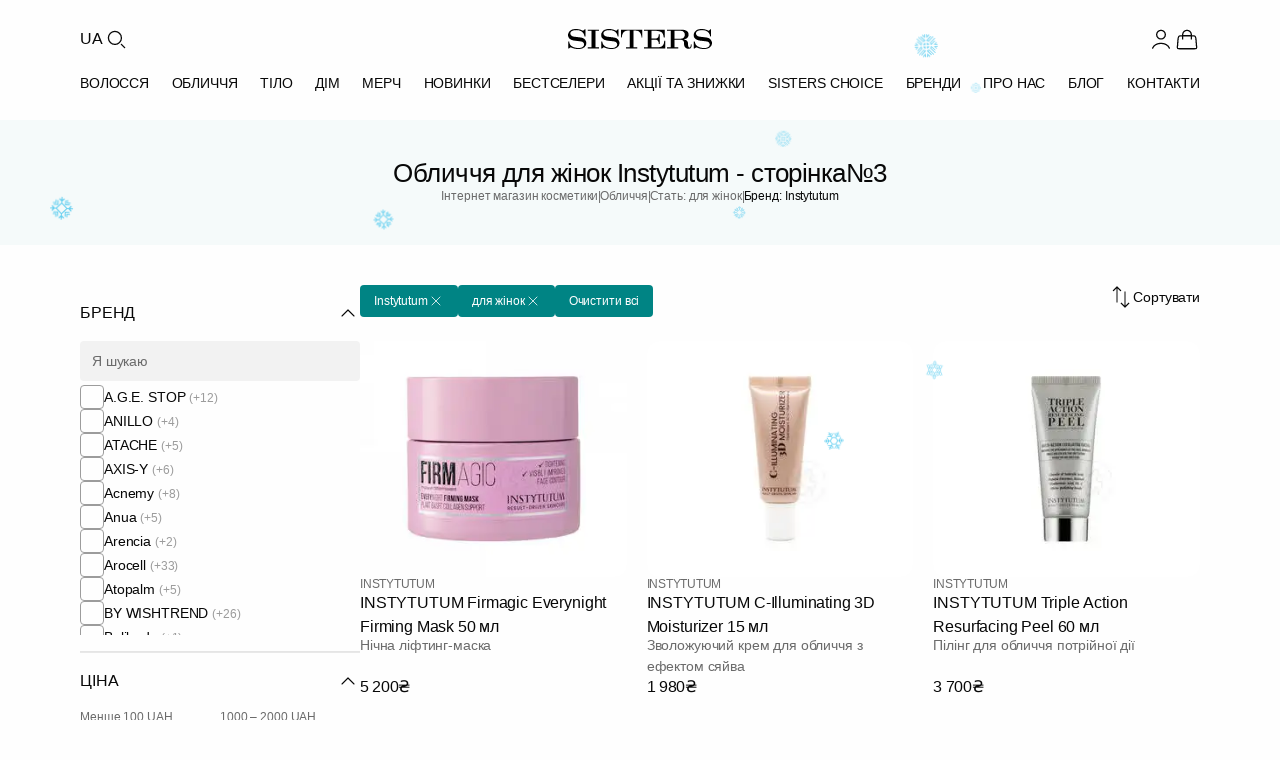

--- FILE ---
content_type: text/html; charset=UTF-8
request_url: https://sisters.co.ua/kosmetyka-dlya-oblicca/f-dlya_zhnok-instytutum/page/3
body_size: 45346
content:
<!doctype html>
<html lang="uk">
<head>
    <meta charset="UTF-8">
    <meta http-equiv="X-UA-Compatible" content="IE=Edge">
    <meta name="viewport" content="width=device-width, initial-scale=1">
    <meta name="theme-color" content="#fff">
    <meta name="format-detection" content="telephone=no">
        <title>Обличчя для жінок Instytutum - сторінка№3 - купити професійну косметику в Україні, вигідна ціна в інтернет магазині Sisters</title>
    <style id="critical-css">*,*:before,*:after{margin:0;padding:0;box-sizing:border-box}html{line-height:1.15;-webkit-font-smoothing:antialiased;-moz-osx-font-smoothing:grayscale}body{margin:0;font-family:inherit}h1,h2,h3,h4,h5,h6{margin:0;font-weight:inherit;overflow-wrap:break-word}p{margin:0;overflow-wrap:break-word}ul,ol{margin:0;padding:0;list-style:none}button,input,select,textarea{font-family:inherit;font-size:100%;margin:0}img,picture,video,canvas,svg{display:block;max-width:100%;height:auto}img,video,canvas{overflow:clip}a{text-decoration:none;color:inherit}a[data-url]{cursor:pointer}html{font-family:Inter,-apple-system,BlinkMacSystemFont,Segoe UI,sans-serif;font-size:16px;line-height:1.4}body{font-family:Inter,-apple-system,BlinkMacSystemFont,Segoe UI,sans-serif;font-size:14px;font-weight:400;line-height:1.4;color:#080808}h1,h2,h3,h4,h5,h6{font-weight:500;line-height:1;color:#060606;margin:0}h1,h2{font-size:26px}@media(max-width:376px){h2{font-size:16px;line-height:1.4}}h3{font-size:18px;line-height:1.2}h4{font-size:16px;line-height:1.4}h5,h6{font-size:14px;font-weight:600}p{margin:0 0 16px}p:last-child{margin-bottom:0}a{color:#008484;text-decoration:none;transition:color .3s ease-in-out}a:hover{color:#006a6a}html{font-size:16px;height:100%;scroll-behavior:smooth}body{background:#fefefe;overflow-x:hidden;min-height:100vh;-webkit-font-smoothing:antialiased;-moz-osx-font-smoothing:grayscale}@media(max-width:1024px){body{padding-top:100px}}.app{display:flex;flex-direction:column;min-height:100vh}main{flex:1 0 auto}.footer{flex-shrink:0}.container{width:100%;max-width:1440px;margin:0 auto;padding-left:24px;padding-right:24px}@media(min-width:768px){.container{padding-left:32px;padding-right:32px}}@media(min-width:1024px){.container{padding-left:80px;padding-right:80px}}.container--fluid{max-width:100%}.container--narrow{max-width:1024px}.container--no-padding{padding-left:0;padding-right:0}.header{background:#fefefe;position:sticky;top:0;z-index:1000;transition:box-shadow .3s ease}@media(max-width:1023px){.header{position:fixed;width:100%;left:0;right:0}}.header--scrolled{box-shadow:0 2px 4px #0808080d}.header .container{max-width:1440px;margin:0 auto;padding:0 80px}@media(max-width:1023px){.header .container{padding:0 40px}}@media(max-width:767px){.header .container{padding:0 20px}}.header__top{display:flex;align-items:center;justify-content:space-between;padding-top:26px;padding-bottom:20px}@media(max-width:1023px){.header__top{padding-top:12px;padding-bottom:12px}}.header__left{display:flex;align-items:center;gap:14px;padding-right:40px}@media(max-width:1023px){.header__left{padding-right:0;gap:12px}}.header__lang{font-family:Inter,-apple-system,BlinkMacSystemFont,Segoe UI,sans-serif;font-size:16px;font-weight:400;line-height:1.5;letter-spacing:-.16px;color:#080808;background:transparent;border:none;cursor:pointer;padding:0;transition:color .3s ease-in-out}.header__lang:hover{color:#008484}@media(max-width:1023px){.header__lang{display:none}}.header__search-btn{display:flex;align-items:center;justify-content:center;width:26px;height:26px;background:transparent;border:none;cursor:pointer;padding:0;color:#080808;transition:color .3s ease-in-out}.header__search-btn:hover{color:#008484}.header__search-btn .icon{width:26px;height:26px}@media(max-width:1023px){.header__search-btn,.header__search-btn .icon{width:28px;height:28px}}.header__logo{display:flex;align-items:center;position:absolute;left:50%;transform:translate(-50%)}.header__logo img{width:144px;height:20px}@media(max-width:1023px){.header__logo img{width:120px;height:17px}}@media(max-width:767px){.header__logo img{width:102px;height:14px}}.header__right{display:flex;align-items:center;gap:20px}@media(max-width:1023px){.header__right{gap:14px}}.header__user{display:flex;align-items:center;gap:4px;padding:0;border:none;background:none;cursor:pointer;color:#080808;text-decoration:none;transition:color .3s ease-in-out}.header__user:hover{color:#008484}.header__user .icon{width:26px;height:26px;flex-shrink:0}@media(max-width:1023px){.header__user .icon{width:28px;height:28px}}.header__user-name{font-family:Inter,-apple-system,BlinkMacSystemFont,Segoe UI,sans-serif;font-size:16px;font-weight:400;line-height:1.5;letter-spacing:-.16px;color:inherit;white-space:nowrap}@media(max-width:1023px){.header__user-name{display:none}}.header__icon{display:flex;align-items:center;justify-content:center;width:26px;height:26px;color:#080808;transition:color .3s ease-in-out;position:relative;text-decoration:none}.header__icon:hover{color:#008484}.header__icon .icon{width:26px;height:26px}@media(max-width:1023px){.header__icon,.header__icon .icon{width:28px;height:28px}}@media(max-width:1023px){.header__icon--favorite{display:none}}.header__icon-badge{position:absolute;bottom:0;right:0;min-width:12px;height:12px;padding:0 1px;background:#ed6a41;color:#fefefe;font-family:Inter,-apple-system,BlinkMacSystemFont,Segoe UI,sans-serif;font-size:8px;font-weight:400;line-height:12px;text-align:center;border-radius:9999px}.header__menu{position:relative;display:flex;align-items:center;justify-content:space-between;padding-bottom:26px;gap:0}@media(max-width:1023px){.header__menu{justify-content:flex-start;gap:40px;overflow-x:auto;margin-left:-20px;margin-right:-20px;padding:4px 20px 16px;-webkit-overflow-scrolling:touch;scrollbar-width:none}.header__menu::-webkit-scrollbar{display:none}}.header__menu-item{font-family:Inter,-apple-system,BlinkMacSystemFont,Segoe UI,sans-serif;font-size:14px;font-weight:500;line-height:1;letter-spacing:-.14px;text-transform:uppercase;color:#080808;text-decoration:none;transition:color .3s ease-in-out;white-space:nowrap;padding:4px 0}.header__menu-item:hover,.header__menu-item--active{color:#008484}@media(max-width:1023px){.header__menu-item{flex-shrink:0}}.header__burger{display:none;flex-direction:column;justify-content:space-between;gap:0;width:28px;height:28px;background:transparent;border:none;cursor:pointer;padding:4px 0}@media(max-width:1023px){.header__burger{display:flex}}.header__burger span{display:block;width:100%;height:2px;background:#080808;transition:all .3s ease-in-out}.header__burger--open span:nth-child(1){transform:rotate(45deg) translateY(8px)}.header__burger--open span:nth-child(2){opacity:0}.header__burger--open span:nth-child(3){transform:rotate(-45deg) translateY(-8px)}.catalog-heading{background:#f5fafa;padding:40px 0}@media(max-width:767px){.catalog-heading{padding:20px 0}}.catalog-heading .container{display:flex;flex-direction:column;gap:26px;position:relative}@media(max-width:767px){.catalog-heading .container{gap:12px}}.catalog-heading__title{font-size:26px;font-weight:500;line-height:1;letter-spacing:-.52px;color:#080808;text-align:center;margin:0}@media(max-width:767px){.catalog-heading__title{font-size:18px;line-height:1.2;letter-spacing:-.36px}}.catalog-heading__breadcrumbs{display:flex;align-items:center;justify-content:center;gap:4px;flex-wrap:wrap}.catalog-heading__breadcrumb-link{font-size:12px;font-weight:400;line-height:1.4;letter-spacing:-.12px;color:#6b6b6b;text-decoration:none;transition:color .3s ease-in-out}.catalog-heading__breadcrumb-link:hover{color:#008484}.catalog-heading__breadcrumb-separator{font-size:12px;font-weight:400;line-height:1;letter-spacing:-.08px;color:#6b6b6b;text-transform:uppercase;width:2px}.catalog-heading__breadcrumb-current{font-size:12px;font-weight:400;line-height:1.4;letter-spacing:-.12px;color:#080808}.catalog-page__content{display:flex;gap:40px;padding:40px 0}@media(max-width:1023px){.catalog-page__content{flex-direction:column;gap:24px;padding:24px 0}}.catalog-page__content--no-sidebar .catalog-grid{grid-template-columns:repeat(4,1fr)}@media(max-width:1023px){.catalog-page__content--no-sidebar .catalog-grid{grid-template-columns:repeat(3,1fr)}}@media(max-width:767px){.catalog-page__content--no-sidebar .catalog-grid{grid-template-columns:repeat(2,1fr)}}.catalog-page__sidebar{width:280px;flex-shrink:0}@media(max-width:1023px){.catalog-page__sidebar{display:none}}.catalog-page__main{flex:1;min-width:0}.catalog-grid{display:grid;grid-template-columns:repeat(3,1fr);gap:20px;margin-bottom:60px}@media(max-width:1023px){.catalog-grid{grid-template-columns:repeat(2,1fr);gap:32px 16px;margin-bottom:40px}}@media(max-width:767px){.catalog-grid{gap:24px 12px;margin-bottom:32px}}.catalog-grid .product-card{width:100%;max-width:305px;justify-self:center}@media(max-width:1023px){.catalog-grid .product-card{max-width:100%}}.product-card{display:flex;flex-direction:column;gap:18px;width:305px;position:relative}.product-card__image-link{display:block;text-decoration:none;color:inherit;transition:opacity .3s ease-in-out}.product-card__image-link:hover{opacity:.95}.product-card__image-wrapper{position:relative;width:305px;height:270px;background:#fefefe;border-radius:12px;overflow:hidden}.product-card__image{width:100%;height:100%;object-fit:cover;display:block}.product-card__labels{position:absolute;top:20px;left:0;display:flex;flex-direction:column;align-items:flex-start;gap:4px;z-index:2}.product-card__label{display:inline-flex;align-items:center;justify-content:center;padding:8px 10px;border-radius:0 6px 6px 0;font-size:10px;font-weight:600;line-height:1;letter-spacing:-.2px;text-transform:uppercase;color:#f2f2f2;background-color:#008484}.product-card__label--discount{background-color:#ed6a41}.product-card__info{display:flex;flex-direction:column;gap:10px}.product-card__brand{display:flex;align-items:center;gap:4px;font-size:12px;font-weight:400;line-height:1.2;letter-spacing:-.24px;text-transform:uppercase;color:#6b6b6b;overflow:hidden;white-space:nowrap}.product-card__brand-link{text-decoration:none;color:inherit;transition:color .3s ease-in-out;overflow:hidden;text-overflow:ellipsis;white-space:nowrap;flex-shrink:1;min-width:0}.product-card__brand-link:hover{color:#008484}.product-card__brand-link:first-child{flex-shrink:0}.product-card__brand-divider{flex-shrink:0;color:#6b6b6b}.product-card__title-link{display:block;text-decoration:none;color:inherit;transition:color .3s ease-in-out}.product-card__title-link:hover{color:#008484}.product-card__title{font-size:16px;font-weight:500;font-style:normal;line-height:1.5;letter-spacing:-.16px;color:#080808;margin:0;display:-webkit-box;-webkit-line-clamp:2;-webkit-box-orient:vertical;overflow:hidden;text-overflow:ellipsis;height:44px}.product-card__category-link{text-decoration:none;color:inherit;transition:color .3s ease-in-out}.product-card__category-link:hover{color:#008484}.product-card__category{font-size:14px;font-weight:400;line-height:1.5;letter-spacing:-.14px;color:#6b6b6b;margin:0;white-space:nowrap;overflow:hidden;text-overflow:ellipsis;height:20px}.product-card__description{font-size:14px;font-weight:400;line-height:1.5;letter-spacing:-.14px;color:#6b6b6b;margin:0;display:-webkit-box;-webkit-line-clamp:2;-webkit-box-orient:vertical;overflow:hidden;text-overflow:ellipsis;height:40px}.product-card__price{display:flex;align-items:center;gap:14px}.product-card__price-current{font-size:16px;font-weight:500;line-height:1.5;letter-spacing:-.32px;color:#080808}.product-card__price-old{font-size:16px;font-weight:400;line-height:1.5;letter-spacing:-.32px;color:#9c9c9c;text-decoration:line-through}@media(min-width:1024px){.product-card{flex:0 0 calc((100% - 60px)/4);width:calc((100% - 60px)/4)}.product-card__image-wrapper{width:100%;height:auto;aspect-ratio:305/270}}@media(min-width:768px)and (max-width:1023px){.product-card{flex:0 0 calc((100% - 40px) / 3);width:calc((100% - 40px) / 3)}.product-card__image-wrapper{width:100%;height:auto;aspect-ratio:305/270}}@media(max-width:767px){.product-card{flex:0 0 calc((100% - 8px)/2);width:calc((100% - 8px)/2)}.product-card__image-wrapper{width:100%;height:auto;aspect-ratio:167/185}.product-card__info{gap:8px}.product-card__brand{font-size:10px;letter-spacing:-.2px}.product-card__title{font-size:14px;letter-spacing:-.28px;height:38px;margin-bottom:4px}.product-card__category{font-size:12px;letter-spacing:-.24px;height:17px}.product-card__description{font-size:12px;letter-spacing:-.24px;height:34px}.product-card__price{margin-top:8px;gap:6px}.product-card__price-current{font-size:14px;letter-spacing:-.28px}.product-card__price-old{font-size:12px;letter-spacing:-.24px}.product-card__labels{top:12px}.product-card__label{padding:6px 8px;font-size:8px;letter-spacing:-.16px}}
</style>    <meta href="https://sisters.co.ua/kosmetyka-dlya-oblicca/f-dlya_zhnok-instytutum" rel="canonical">
<meta property="og:type" content="website">
<meta property="og:title" content="Обличчя - купити в інтернет-магазині SISTERS">
<meta property="og:description" content="Обличчя ⭐️ Широкий асортимент ✔️ Висока якість ✔️ Швидка доставка по Україні 🚚 | SISTERS">
<meta property="og:url" content="https://sisters.co.ua/kosmetyka-dlya-oblicca">
<meta property="og:image" content="https://sisters.co.ua/thumb/2/images/product/6854/10661/novyj-proekt-2023-03-28t144444.464.jpg">
<meta property="og:image:width" content="610">
<meta property="og:image:height" content="540">
<meta property="og:locale" content="uk_UA">
<meta property="og:locale:alternate" content="ru_UA">
<meta property="og:site_name" content="SISTERS - інтернет-магазин професійної косметики">
<meta name="csrf-param" content="_csrf-frontend">
<meta name="csrf-token" content="quiJrl_zVP94UWTmlNPNan7zvDN13kdoXmor9wvFst7ThMaYG5ccliofAZLQgJUEMb_VUh-NdTsnKWeiXrL_pg==">

<link href="/assets/32d6a07f/assets/common.css?v=1770023278" rel="stylesheet">
<link href="/assets/32d6a07f/assets/catalog.css?v=1770023278" rel="stylesheet">
<script>var ga4event = {"event":"view_item_list","items":[]};
var langPrefix = "";</script>
    <link rel="icon" type="image/png" sizes="48x48" href="/img/favicon.png">
    <link rel="icon" type="image/png" sizes="32x32" href="/img/favicon-32.png">
    <link rel="icon" type="image/png" sizes="16x16" href="/img/favicon-16.png">
    <link rel="apple-touch-icon" sizes="180x180" href="/img/apple-touch-icon.png">

    <link rel="canonical" href="https://sisters.co.ua/kosmetyka-dlya-oblicca/f-dlya_zhnok-instytutum/page/3">

    <link rel="alternate" href="https://sisters.co.ua/ru/kosmetyka-dlya-oblicca/f-dlya_zhnok-instytutum/page/3" hreflang="ru">
    <link rel="alternate" href="https://sisters.co.ua/kosmetyka-dlya-oblicca/f-dlya_zhnok-instytutum/page/3" hreflang="uk">
    <link rel="alternate" href="https://sisters.co.ua/kosmetyka-dlya-oblicca/f-dlya_zhnok-instytutum/page/3" hreflang="x-default">

    <meta name="facebook-domain-verification" content="4b7qhq2janbixp57yzddd1bvfmos9y">
    <meta name="google-site-verification" content="wr6nV2VRziK0WofGUN-_RbdXTLptgfNNXLBzo9W-Ln0">

        <script>
    // dataLayer with ecommerce event buffering
    window.dataLayer = window.dataLayer || [];
    window._dlBuffer = []; // Buffer for ecommerce events before GTM loads
    window._gtmReady = false;

    // Ecommerce events that need buffering
    var ecommerceEvents = ['view_item_list', 'view_item', 'select_item', 'add_to_cart',
        'remove_from_cart', 'view_cart', 'begin_checkout', 'add_shipping_info',
        'add_payment_info', 'purchase', 'refund', 'trackRegistrationEvent'];

    // Override dataLayer.push to buffer ecommerce events
    (function() {
        var originalPush = Array.prototype.push;
        window.dataLayer.push = function() {
            for (var i = 0; i < arguments.length; i++) {
                var item = arguments[i];
                var isEcommerceEvent = item && item.event && ecommerceEvents.indexOf(item.event) !== -1;
                // Buffer ecommerce events if GTM not ready, don't add to dataLayer yet
                if (!window._gtmReady && isEcommerceEvent) {
                    window._dlBuffer.push(item);
                    continue; // Skip adding to dataLayer, will be added on replay
                }
                originalPush.call(this, item);
            }
            return this.length;
        };
    })();

    // _learnq buffer for Klaviyo
    window._learnq = window._learnq || [];

    // GTM loader with buffer flush
    var gtmLoaded = false;
    function loadGtm() {
        if (gtmLoaded) return;
        gtmLoaded = true;

        (function(w,d,s,l,i){
            w[l].push({'gtm.start': new Date().getTime(), event:'gtm.js'});
            var f=d.getElementsByTagName(s)[0],
            j=d.createElement(s),dl=l!='dataLayer'?'&l='+l:'';
            j.async=true;
            j.src='https://www.googletagmanager.com/gtm.js?id='+i+dl;
            // Flush buffer after GTM script loads
            j.onload = function() {
                window._gtmReady = true;
                // Re-push buffered ecommerce events so GTM processes them
                if (window._dlBuffer.length > 0) {
                    setTimeout(function() {
                        window._dlBuffer.forEach(function(evt) {
                            window.dataLayer.push({ecommerce: null});
                            window.dataLayer.push(evt);
                        });
                        window._dlBuffer = [];
                    }, 100); // Small delay to ensure GTM is initialized
                }
            };
            f.parentNode.insertBefore(j,f);
        })(window,document,'script','dataLayer','GTM-5BCV7LS');
    }

    // Klaviyo loader (timeout: 5 sec - loads Google Fonts)
    var klaviyoLoaded = false;
    function loadKlaviyo() {
        if (klaviyoLoaded) return;
        klaviyoLoaded = true;
        if (window.__klEnabled && window.__klCompanyId) {
            var kl = document.createElement('script');
            kl.async = true;
            kl.src = 'https://static.klaviyo.com/onsite/js/klaviyo.js?company_id=' + window.__klCompanyId;
            document.head.appendChild(kl);
        }
    }

    // User interaction triggers both immediately
    function triggerAll() {
        loadGtm();
        loadKlaviyo();
    }

    ['scroll', 'click', 'touchstart', 'keydown', 'mousemove'].forEach(function(e) {
        window.addEventListener(e, triggerAll, {once: true, passive: true});
    });

    // Different timeouts for fallback
    setTimeout(loadGtm, 3000);     // GTM after 3 sec
    setTimeout(loadKlaviyo, 5000); // Klaviyo after 5 sec (delays Google Fonts)
    </script>
    
    <script type="application/ld+json">
{
    "@context": "https://schema.org",
    "@type": "WebSite",
    "url": "https://sisters.co.ua/",
    "potentialAction": {
        "@type": "SearchAction",
        "target": "https://sisters.co.ua/product/search?keyword={search_term_string}",
        "query-input": "required name=search_term_string"
    }
}
</script>
<script type="application/ld+json">
{
    "@context": "https://schema.org",
    "@type": "Organization",
    "name": "SISTERS",
    "url": "https://sisters.co.ua/",
    "logo": "https://sisters.co.ua/img/sisters-logo-vertical.png"
}
</script>
<script type="application/ld+json">
{
    "@context": "https://schema.org",
    "@type": "ItemList",
    "url": "https://sisters.co.ua/kosmetyka-dlya-oblicca/f-dlya_zhnok-instytutum/page/3",
    "numberOfItems": 12,
    "itemListElement": [
        {
            "@type": "ListItem",
            "position": 1,
            "item": {
                "@type": "Product",
                "name": "Нічна ліфтинг-маска INSTYTUTUM Firmagic Everynight Firming Mask 50 мл",
                "url": "https://sisters.co.ua/nicni-maski/nicna-lifting-maska-instytutum-firmagic-everynight-firming-mask-50-ml",
                "offers": {
                    "@type": "Offer",
                    "price": "5200",
                    "priceCurrency": "UAH",
                    "priceValidUntil": "2027-12-31",
                    "availability": "https://schema.org/InStock",
                    "itemCondition": "https://schema.org/NewCondition",
                    "url": "https://sisters.co.ua/nicni-maski/nicna-lifting-maska-instytutum-firmagic-everynight-firming-mask-50-ml"
                },
                "description": "Нічна ліфтинг-маска FIRMAGIC допоможе стимулювати природні процеси оновлення шкіри та відновити її пружність. FIRMAGIC впливає на шкіру протягом всієї ночі, зміцнюючи її та забезпечуючи яскраво вир",
                "image": "https://sisters.co.ua/images/product/6854/10661/novyj-proekt-2023-03-28t144444.464.jpg"
            }
        },
        {
            "@type": "ListItem",
            "position": 2,
            "item": {
                "@type": "Product",
                "name": "Зволожуючий крем для обличчя з ефектом сяйва INSTYTUTUM C-Illuminating 3D Moisturizer 15 мл",
                "url": "https://sisters.co.ua/o-krem-dlya-oblichchya/zvolozuucij-krem-dla-oblicca-z-efektom-sajva-instytutum-c-illuminating-3d-moisturizer-15-ml",
                "offers": {
                    "@type": "Offer",
                    "price": "1980",
                    "priceCurrency": "UAH",
                    "priceValidUntil": "2027-12-31",
                    "availability": "https://schema.org/InStock",
                    "itemCondition": "https://schema.org/NewCondition",
                    "url": "https://sisters.co.ua/o-krem-dlya-oblichchya/zvolozuucij-krem-dla-oblicca-z-efektom-sajva-instytutum-c-illuminating-3d-moisturizer-15-ml"
                },
                "description": "Крем інтенсивно зволожує, робить шкіру м&#39;якою, еластичною і здоровою на вигляд. Суперконцентрована антивікова формула містить антиоксидант - вітамін C, який освітлює шкіру, зменшує її гіперпігмент",
                "image": "https://sisters.co.ua/images/product/6587/10310/novyj-proekt-39.jpg"
            }
        },
        {
            "@type": "ListItem",
            "position": 3,
            "item": {
                "@type": "Product",
                "name": "Пілінг для обличчя потрійної дії INSTYTUTUM Triple Action Resurfacing Peel 60 мл",
                "url": "https://sisters.co.ua/skrab-polis/piling-dla-oblicca-potrijnoi-dii-instytutum-triple-action-resurfacing-peel-60-ml",
                "offers": {
                    "@type": "Offer",
                    "price": "3700",
                    "priceCurrency": "UAH",
                    "priceValidUntil": "2027-12-31",
                    "availability": "https://schema.org/InStock",
                    "itemCondition": "https://schema.org/NewCondition",
                    "url": "https://sisters.co.ua/skrab-polis/piling-dla-oblicca-potrijnoi-dii-instytutum-triple-action-resurfacing-peel-60-ml"
                },
                "description": "Пілінг для обличчя потрійної дії м&#39;яко очищає шкіру від себума, забруднень і ороговілих клітин. Має&nbsp;відлущувальну, зволожуючу і відновлюючу&nbsp;дію. Вирівнює тон і рельєф шкіри, зменшує&nbsp",
                "image": "https://sisters.co.ua/images/product/6214/9910/novyj-proekt-2022-10-19t180737.366.jpg"
            }
        },
        {
            "@type": "ListItem",
            "position": 4,
            "item": {
                "@type": "Product",
                "name": "Тонер з гліколевою кислотою INSTYTUTUM Resurfacing Glow Toner 50 мл",
                "url": "https://sisters.co.ua/toner-dla-oblicca/toner-z-glikolevou-kislotou-instytutum-resurfacing-glow-toner-ml",
                "offers": {
                    "@type": "Offer",
                    "price": "1320",
                    "priceCurrency": "UAH",
                    "priceValidUntil": "2027-12-31",
                    "availability": "https://schema.org/InStock",
                    "itemCondition": "https://schema.org/NewCondition",
                    "url": "https://sisters.co.ua/toner-dla-oblicca/toner-z-glikolevou-kislotou-instytutum-resurfacing-glow-toner-ml"
                },
                "description": "Тонер&nbsp;з гліколевою&nbsp;кислотою зволожує і вирівнює&nbsp;тон шкіри, готує її до подальших етапів&nbsp;догляду. Вирівнює тон і рельєф, робить пігментацію та інші недосконалості менш помітними. Зн",
                "image": "https://sisters.co.ua/images/product/5340/8906/novyj-proekt-2022-05-28t202009.898.jpg"
            }
        },
        {
            "@type": "ListItem",
            "position": 5,
            "item": {
                "@type": "Product",
                "name": "Відновлюючий крем з керамідами і комплексом пре- та пробіотиків INSTYTUTUM Superbiotic Plant-Based Ceramide Cream 50 мл",
                "url": "https://sisters.co.ua/o-krem-dlya-oblichchya/vidnovluucij-krem-z-keramidami-i-kompleksom-pre-ta-probiotikiv-instytutum-superbiotic-plant-based-ceramide-cream-50-ml",
                "offers": {
                    "@type": "Offer",
                    "price": "4100",
                    "priceCurrency": "UAH",
                    "priceValidUntil": "2027-12-31",
                    "availability": "https://schema.org/InStock",
                    "itemCondition": "https://schema.org/NewCondition",
                    "url": "https://sisters.co.ua/o-krem-dlya-oblichchya/vidnovluucij-krem-z-keramidami-i-kompleksom-pre-ta-probiotikiv-instytutum-superbiotic-plant-based-ceramide-cream-50-ml"
                },
                "description": "Шкіра з пошкодженим захисним бар&#39;єром більш схильна до почервоніння, сухості, свербіжу, алергічних реакцій, загострення перебігу акне та передчасної появи ознак старіння. Крем SuperBiotic зміцнює ",
                "image": "https://sisters.co.ua/images/product/4592/16042/novij-proekt-5.jpg"
            }
        },
        {
            "@type": "ListItem",
            "position": 6,
            "item": {
                "@type": "Product",
                "name": "Концентрована сироватка з ретинолом INSTYTUTUM X-Strength Retinol Serum 10 мл",
                "url": "https://sisters.co.ua/zasobi-z-retinolom/koncentrovana-sirovatka-z-retinolom-instytutum-x-strength-retinol-serum-10-ml",
                "offers": {
                    "@type": "Offer",
                    "price": "2700",
                    "priceCurrency": "UAH",
                    "priceValidUntil": "2027-12-31",
                    "availability": "https://schema.org/InStock",
                    "itemCondition": "https://schema.org/NewCondition",
                    "url": "https://sisters.co.ua/zasobi-z-retinolom/koncentrovana-sirovatka-z-retinolom-instytutum-x-strength-retinol-serum-10-ml"
                },
                "description": "Концентрована сироватка проти старіння шкіри виготовлена&nbsp;на основі ретинолу і 3% синьо-зелених водоростей &ndash; натурального компонента, вплив якого нагадує за ефектом ретиноїди. До складу засо",
                "image": "https://sisters.co.ua/images/product/4359/16120/novij-proekt-10.jpg"
            }
        },
        {
            "@type": "ListItem",
            "position": 7,
            "item": {
                "@type": "Product",
                "name": "Зволожуючий крем для обличчя з ефектом сяйва INSTYTUTUM C-Illuminating 3D Moisturizer 50 мл",
                "url": "https://sisters.co.ua/o-krem-dlya-oblichchya/zvolozuucij-krem-dla-oblicca-z-efektom-sajva-instytutum-c-illuminating-3d-moisturizer-50-ml",
                "offers": {
                    "@type": "Offer",
                    "price": "4100",
                    "priceCurrency": "UAH",
                    "priceValidUntil": "2027-12-31",
                    "availability": "https://schema.org/InStock",
                    "itemCondition": "https://schema.org/NewCondition",
                    "url": "https://sisters.co.ua/o-krem-dlya-oblichchya/zvolozuucij-krem-dla-oblicca-z-efektom-sajva-instytutum-c-illuminating-3d-moisturizer-50-ml"
                },
                "description": "Крем інтенсивно зволожує, робить шкіру м&#39;якою, еластичною і здоровою на вигляд. Суперконцентрована антивікова формула містить антиоксидант - вітамін C, який освітлює шкіру, зменшує її гіперпігмент",
                "image": "https://sisters.co.ua/images/product/3968/16108/novyj-proekt-62.jpg"
            }
        },
        {
            "@type": "ListItem",
            "position": 8,
            "item": {
                "@type": "Product",
                "name": "Крем-ліфтинг для повік з освітлюючим ефектом INSTYTUTUM Truly-Transforming Brightening Eye Cream 15 мл",
                "url": "https://sisters.co.ua/krem-pid-oci/krem-lifting-dla-povik-z-osvitluucim-efektom-instytutum-truly-transforming-brightening-eye-cream-15-ml",
                "offers": {
                    "@type": "Offer",
                    "price": "4100",
                    "priceCurrency": "UAH",
                    "priceValidUntil": "2027-12-31",
                    "availability": "https://schema.org/InStock",
                    "itemCondition": "https://schema.org/NewCondition",
                    "url": "https://sisters.co.ua/krem-pid-oci/krem-lifting-dla-povik-z-osvitluucim-efektom-instytutum-truly-transforming-brightening-eye-cream-15-ml"
                },
                "description": "Потужний насичений зволожувальний крем для очей бореться з усіма проблемами одночасно. Концентрована формула засобу розгладжує й підтягує шкіру повік, а також бореться з набряками та зморшками навколо",
                "image": "https://sisters.co.ua/images/product/3967/16107/novyj-proekt-61.jpg"
            }
        },
        {
            "@type": "ListItem",
            "position": 9,
            "item": {
                "@type": "Product",
                "name": "Концентрована сироватка з ретинолом INSTYTUTUM X-Strength Retinol Serum 30 мл",
                "url": "https://sisters.co.ua/zasobi-z-retinolom/koncentrovana-sirovatka-z-retinolom-instytutum-x-strength-retinol-serum-30-ml",
                "offers": {
                    "@type": "Offer",
                    "price": "5300",
                    "priceCurrency": "UAH",
                    "priceValidUntil": "2027-12-31",
                    "availability": "https://schema.org/InStock",
                    "itemCondition": "https://schema.org/NewCondition",
                    "url": "https://sisters.co.ua/zasobi-z-retinolom/koncentrovana-sirovatka-z-retinolom-instytutum-x-strength-retinol-serum-30-ml"
                },
                "description": "Концентрована сироватка проти старіння шкіри виготовлена&nbsp; на основі ретинолу і 3 % синьо-зелених водоростей &ndash; натурального компонента, вплив якого нагадує за ефектом ретиноїди. До складу за",
                "image": "https://sisters.co.ua/images/product/3966/16106/novyj-proekt-60.jpg"
            }
        },
        {
            "@type": "ListItem",
            "position": 10,
            "item": {
                "@type": "Product",
                "name": "Пілінг для обличчя потрійної дії INSTYTUTUM Triple Action Resurfacing Peel 20 мл",
                "url": "https://sisters.co.ua/domasnij-himicnij-piling/piling-dla-oblicca-potrijnoi-dii-instytutumtriple-action-resurfacing-peel-20-ml",
                "offers": {
                    "@type": "Offer",
                    "price": "1870",
                    "priceCurrency": "UAH",
                    "priceValidUntil": "2027-12-31",
                    "availability": "https://schema.org/InStock",
                    "itemCondition": "https://schema.org/NewCondition",
                    "url": "https://sisters.co.ua/domasnij-himicnij-piling/piling-dla-oblicca-potrijnoi-dii-instytutumtriple-action-resurfacing-peel-20-ml"
                },
                "description": "Пілінг для обличчя потрійної дії м&#39;яко очищає шкіру від себума, забруднень і ороговілих клітин. Має&nbsp;відлущувальну, зволожуючу і відновлюючу&nbsp;дію. Вирівнює тон і рельєф шкіри, зменшує&nbsp",
                "image": "https://sisters.co.ua/images/product/3964/16104/novyj-proekt-58.jpg"
            }
        },
        {
            "@type": "ListItem",
            "position": 11,
            "item": {
                "@type": "Product",
                "name": "Гідрофільне масло для глибокого очищення INSTYTUTUM Transforming Melting Cleanser 20 мл",
                "url": "https://sisters.co.ua/zasobi-2-v-1/gidrofilne-maslo-dla-glibokogo-ocisenna-i-zvolozenna-instytutum-transforming-melting-cleanser-20-ml",
                "offers": {
                    "@type": "Offer",
                    "price": "720",
                    "priceCurrency": "UAH",
                    "priceValidUntil": "2027-12-31",
                    "availability": "https://schema.org/InStock",
                    "itemCondition": "https://schema.org/NewCondition",
                    "url": "https://sisters.co.ua/zasobi-2-v-1/gidrofilne-maslo-dla-glibokogo-ocisenna-i-zvolozenna-instytutum-transforming-melting-cleanser-20-ml"
                },
                "description": "Гідрофільне&nbsp;масло для глибокого очищення і зволоження, розчиняє макіяж та&nbsp;&nbsp;забруднення. Делікатно очищає шкіру обличчя, не викликає сухості і неприємних відчуттів. Знімає роздратування,",
                "image": "https://sisters.co.ua/images/product/3963/16103/novyj-proekt-57.jpg"
            }
        },
        {
            "@type": "ListItem",
            "position": 12,
            "item": {
                "@type": "Product",
                "name": "Інтенсивний відновлюючий тонер з ретинолом INSTYTUTUM Advanced Retinol Toner 150 мл",
                "url": "https://sisters.co.ua/toner-dla-oblicca/intensivnij-vidnovluucij-toner-z-retinolom-instytutum-advanced-retinol-toner-150-ml",
                "offers": {
                    "@type": "Offer",
                    "price": "2900",
                    "priceCurrency": "UAH",
                    "priceValidUntil": "2027-12-31",
                    "availability": "https://schema.org/InStock",
                    "itemCondition": "https://schema.org/NewCondition",
                    "url": "https://sisters.co.ua/toner-dla-oblicca/intensivnij-vidnovluucij-toner-z-retinolom-instytutum-advanced-retinol-toner-150-ml"
                },
                "description": "Інтенсивний відновлюючий тонер з ретинолом освітлює і вирівнює тон шкіри. Стимулює оновлення епідермісу, розгладжує мімічні зморшки. Загоює висипання і перешкоджає появі нових вогнищ акне. Робить пігм",
                "image": "https://sisters.co.ua/images/product/3960/16102/novyj-proekt-56.jpg"
            }
        }
    ]
}
</script>
<script type="application/ld+json">
{
    "@context": "https://schema.org",
    "@type": "BreadcrumbList",
    "itemListElement": [
        {
            "@type": "ListItem",
            "position": 1,
            "name": "Головна",
            "item": "https://sisters.co.ua/"
        },
        {
            "@type": "ListItem",
            "position": 2,
            "name": "Обличчя",
            "item": "https://sisters.co.ua/kosmetyka-dlya-oblicca"
        },
        {
            "@type": "ListItem",
            "position": 3,
            "name": "Стать: для жінок",
            "item": "https://sisters.co.ua/kosmetyka-dlya-oblicca/f-dlya_zhnok"
        },
        {
            "@type": "ListItem",
            "position": 4,
            "name": "Бренд: Instytutum"
        }
    ]
}
</script>

    </head>
<body>
<noscript><iframe src="https://www.googletagmanager.com/ns.html?id=GTM-5BCV7LS"
                  height="0" width="0" style="display:none;visibility:hidden"></iframe></noscript>
<script>var __klEnabled = true;
var __klCompanyId = "WF79zN";</script><div class="app">
    
<header class="header">
    <div class="container">
        <div class="header__top">
            <div class="header__left">
                <button class="header__burger" aria-label="Відкрити меню" aria-expanded="false">
                    <span></span>
                    <span></span>
                    <span></span>
                </button>
                <button
    class="header__lang"
    onclick="document.location.href='/language-switch?d=L3J1L2tvc21ldHlrYS1kbHlhLW9ibGljY2EvZi1kbHlhX3pobm9rLWluc3R5dHV0dW0vcGFnZS8zOjpydS1SVQ%3D%3D'"
    aria-label="Переключити мову"
>UA</button>
                <button class="header__search-btn" aria-label="Пошук">
                    <svg viewBox="0 0 24 24" class="icon" width="26" height="26" fill="none"><g id="Type=Search">
<circle id="Ellipse 65" cx="11" cy="11" r="6" stroke="currentColor" stroke-width="1.2"/>
<path id="Vector 109" d="M20 20L17 17" stroke="currentColor" stroke-width="1.2" stroke-linecap="round"/>
</g></svg>                </button>
            </div>

                            <a href="/" class="header__logo">
                    <img src="/img/logo.svg" alt="SISTERS" width="144" height="20" fetchpriority="high">
                </a>
            
            <div class="header__right">
                                    <button type="button" class="header__user" aria-label="Увійти" data-modal-open="modal-login">
                        <svg viewBox="0 0 24 24" class="icon" width="26" height="26" fill="none"><g id="Type=User">
<path id="Ellipse 45" d="M19.7274 20.4471C19.2716 19.1713 18.2672 18.0439 16.8701 17.2399C15.4729 16.4358 13.7611 16 12 16C10.2389 16 8.52706 16.4358 7.12991 17.2399C5.73276 18.0439 4.72839 19.1713 4.27259 20.4471" stroke="currentColor" stroke-width="1.2" stroke-linecap="round"/>
<circle id="Ellipse 46" cx="12" cy="8" r="4" stroke="currentColor" stroke-width="1.2" stroke-linecap="round"/>
</g></svg>                    </button>
                                <a data-url="/cart" class="header__icon header__icon--cart" aria-label="Кошик">
                    <svg viewBox="0 0 24 24" class="icon" width="26" height="26" fill="none"><g id="Type=Bag">
<path id="Vector 9" d="M8 12L8 8C8 5.79086 9.79086 4 12 4C14.2091 4 16 5.79086 16 8L16 12" stroke="currentColor" stroke-width="1.2" stroke-linecap="round"/>
<path id="Rectangle 1" d="M3.69435 12.6678C3.83942 10.9269 3.91196 10.0565 4.48605 9.52824C5.06013 9 5.9336 9 7.68053 9H16.3195C18.0664 9 18.9399 9 19.514 9.52824C20.088 10.0565 20.1606 10.9269 20.3057 12.6678L20.8195 18.8339C20.904 19.8474 20.9462 20.3542 20.6491 20.6771C20.352 21 19.8435 21 18.8264 21H5.1736C4.15655 21 3.64802 21 3.35092 20.6771C3.05382 20.3542 3.09605 19.8474 3.18051 18.8339L3.69435 12.6678Z" stroke="currentColor" stroke-width="1.2"/>
</g></svg>                                            <span class="header__icon-badge cart-quantity" data-cart-count style="display:none;"></span>
                                    </a>
            </div>
        </div>

    </div>

    
<div class="container">
<nav class="header__menu">
            <a href="/kosmetyka-dlya-volossa"
           class="header__menu-item"
                      data-dropdown="cat-19"        >ВОЛОССЯ</a>
            <a href="/kosmetyka-dlya-oblicca"
           class="header__menu-item"
                      data-dropdown="cat-60"        >ОБЛИЧЧЯ</a>
            <a href="/kosmetyka-dlya-tila"
           class="header__menu-item"
                      data-dropdown="cat-121"        >ТІЛО</a>
            <a href="/aromaty-dlia-domu"
           class="header__menu-item"
                      data-dropdown="cat-151"        >ДІМ</a>
            <a href="/merch"
           class="header__menu-item"
                      data-dropdown="cat-160"        >МЕРЧ</a>
            <a href="/new"
           class="header__menu-item"
                              >НОВИНКИ</a>
            <a href="/bestsellers"
           class="header__menu-item"
                              >БЕСТСЕЛЕРИ</a>
            <a href="/sales"
           class="header__menu-item"
                              >АКЦІЇ ТА ЗНИЖКИ</a>
            <a href="/sisters-choice"
           class="header__menu-item"
                              >SISTERS CHOICE</a>
            <a href="/brand"
           class="header__menu-item"
                              >БРЕНДИ</a>
            <a href="/pro-nas"
           class="header__menu-item"
                              >ПРО НАС</a>
            <a href="/blog"
           class="header__menu-item"
                              >БЛОГ</a>
            <a href="/contact"
           class="header__menu-item"
                              >КОНТАКТИ</a>
    </nav>
</div>

            <div class="header__dropdown" data-dropdown-id="cat-19">
            <div class="header__dropdown-content">
                                    <div class="header__dropdown-column">
                                                    <div class="header__dropdown-category">
                                <a href="/v-shampun"
                                   class="header__dropdown-title"
                                                                   >ШАМПУНІ ДЛЯ ВОЛОССЯ</a>

                                                                    <ul class="header__dropdown-list">
                                                                                    <li><a href="/v-shampun-2">Рідкі шампуні для волосся</a></li>
                                                                                    <li><a href="/v-suhij-shampun">Сухі шампуні для волосся</a></li>
                                                                                    <li><a href="/bezsulfatnij-sampun">Безсульфатні шампуні</a></li>
                                                                            </ul>
                                                            </div>
                                                    <div class="header__dropdown-category">
                                <a href="/v-kondiczoneri"
                                   class="header__dropdown-title"
                                                                   >КОНДИЦІОНЕРИ ДЛЯ ВОЛОССЯ</a>

                                                            </div>
                                                    <div class="header__dropdown-category">
                                <a href="/v-maski"
                                   class="header__dropdown-title"
                                                                   >МАСКИ ДЛЯ ВОЛОССЯ</a>

                                                            </div>
                                                    <div class="header__dropdown-category">
                                <a href="/v-zasobi-dlya-ochishhennya-shkri-golovi"
                                   class="header__dropdown-title"
                                                                   >ЗАСОБИ ДЛЯ ШКІРИ ГОЛОВИ</a>

                                                                    <ul class="header__dropdown-list">
                                                                                    <li><a href="/v-skrabi-pilingi-dla-skiri-golovi">Скраби та пілінги для шкіри голови</a></li>
                                                                                    <li><a href="/sprej-dla-skiri-golovi">Спрей для шкіри голови</a></li>
                                                                                    <li><a href="/maska-dla-skiri-golovi">Маски для шкіри голови та волосся</a></li>
                                                                                    <li><a href="/losjon-ampula-dla-skiri-golovi">Лосьйон для шкіри голови</a></li>
                                                                            </ul>
                                                            </div>
                                            </div>
                                    <div class="header__dropdown-column">
                                                    <div class="header__dropdown-category">
                                <a href="/v-nezmivn-zasobi"
                                   class="header__dropdown-title"
                                                                   >НЕЗМИВНІ ЗАСОБИ ДЛЯ ВОЛОССЯ</a>

                                                                    <ul class="header__dropdown-list">
                                                                                    <li><a href="/v-sprej-dlya-volossya">Спрей для волосся</a></li>
                                                                                    <li><a href="/v-ampuli-dlya-volossya">Ампули для волосся</a></li>
                                                                                    <li><a href="/v-maslo-dlya-volossya">Олійки для волосся</a></li>
                                                                                    <li><a href="/syrovatky-dlia-volossia">Сироватки для волосся</a></li>
                                                                                    <li><a href="/v-termozahist">Термозахист для волосся</a></li>
                                                                                    <li><a href="/krem-dla-volossa">Крем для волосся</a></li>
                                                                                    <li><a href="/v-zasobi-z-spf">SPF для волосся</a></li>
                                                                            </ul>
                                                            </div>
                                            </div>
                                    <div class="header__dropdown-column">
                                                    <div class="header__dropdown-category">
                                <a href="/v-vdnovlyuyuch-proczeduri"
                                   class="header__dropdown-title"
                                                                   >ПРОФЕСІЙНІ ЗАСОБИ ДЛЯ ВІДНОВЛЕННЯ ВОЛОССЯ</a>

                                                            </div>
                                                    <div class="header__dropdown-category">
                                <a href="/stajling-dla-volossa"
                                   class="header__dropdown-title"
                                                                   >ЗАСОБИ ДЛЯ УКЛАДАННЯ ВОЛОССЯ</a>

                                                                    <ul class="header__dropdown-list">
                                                                                    <li><a href="/v-zasobi-dlya-ukladki">Засоби для фіксації волосся</a></li>
                                                                                    <li><a href="/zasobi-dla-kuceriv">Засоби для кучерів</a></li>
                                                                                    <li><a href="/zasobi-dla-prikorenevogo-obemu">Засоби для прикореневого обʼєму</a></li>
                                                                            </ul>
                                                            </div>
                                                    <div class="header__dropdown-category">
                                <a href="/parfumi-dla-volossa"
                                   class="header__dropdown-title"
                                                                   >ПАРФУМИ ДЛЯ ВОЛОССЯ</a>

                                                            </div>
                                                    <div class="header__dropdown-category">
                                <a href="/aksesuari-dla-volossa"
                                   class="header__dropdown-title"
                                                                   >АКСЕСУАРИ ДЛЯ ВОЛОССЯ</a>

                                                                    <ul class="header__dropdown-list">
                                                                                    <li><a href="/v-brash-rozchski-dlya-volossya">Щітки для волосся</a></li>
                                                                                    <li><a href="/bras-dla-volossa">Браш для волосся</a></li>
                                                                                    <li><a href="/v-rezinki-ta-nsh-aksesuari-dlya-volossya">Резинки для волосся</a></li>
                                                                                    <li><a href="/obruczakolkipovazka-dla-volossa">Заколки для волосся</a></li>
                                                                                    <li><a href="/v-navolocka">Наволочка для волосся</a></li>
                                                                                    <li><a href="/v-rushnyk-tiurban">Рушник-тюрбан</a></li>
                                                                                    <li><a href="/v-termo-shapka">Термошапка для волосся</a></li>
                                                                            </ul>
                                                            </div>
                                            </div>
                                    <div class="header__dropdown-column">
                                                    <div class="header__dropdown-category">
                                <a href="/termopriladi-dla-volossa"
                                   class="header__dropdown-title"
                                                                   >ПРИЛАДИ ДЛЯ УКЛАДАННЯ ВОЛОССЯ</a>

                                                                    <ul class="header__dropdown-list">
                                                                                    <li><a href="/v-feni">Фен для волосся</a></li>
                                                                                    <li><a href="/v-virivnuvaci">Утюжок для волосся</a></li>
                                                                                    <li><a href="/stajler-dla-volossa">Стайлер для волосся</a></li>
                                                                            </ul>
                                                            </div>
                                                    <div class="header__dropdown-category">
                                <a href="/v-zasobi-dlya-dtej"
                                   class="header__dropdown-title"
                                                                   >ДИТЯЧІ АКСЕСУАРИ ТА КОСМЕТИКА ДЛЯ ВОЛОССЯ</a>

                                                            </div>
                                            </div>
                                    <div class="header__dropdown-column">
                                                    <div class="header__dropdown-category">
                                <a href="/v-nabori"
                                   class="header__dropdown-title"
                                                                   >НАБОРИ ПО ДОГЛЯДУ ЗА ВОЛОССЯМ</a>

                                                                    <ul class="header__dropdown-list">
                                                                                    <li><a href="/podarunki" rel="nofollow">Подарункові набори для догляду за волоссям</a></li>
                                                                            </ul>
                                                            </div>
                                                    <div class="header__dropdown-category">
                                <a href="/v-mn-vers-zasobv"
                                   class="header__dropdown-title"
                                                                   >МІНІАТЮРИ ЗАСОБІВ ДЛЯ ВОЛОССЯ</a>

                                                            </div>
                                                    <div class="header__dropdown-category">
                                <a href="/v-zasobi-dlya-cholovkv"
                                   class="header__dropdown-title"
                                                                   >ДОГЛЯД ЗА ВОЛОССЯМ ДЛЯ ЧОЛОВІКІВ</a>

                                                            </div>
                                            </div>
                            </div>
        </div>
                <div class="header__dropdown" data-dropdown-id="cat-60">
            <div class="header__dropdown-content">
                                    <div class="header__dropdown-column">
                                                    <div class="header__dropdown-category">
                                <a href="/ocisenna-skiri-oblicca"
                                   class="header__dropdown-title"
                                                                   >ОЧИЩУВАЛЬНІ ЗАСОБИ ДЛЯ ОБЛИЧЧЯ</a>

                                                                    <ul class="header__dropdown-list">
                                                                                    <li><a href="/o-zasobi-dlya-znyattya-makyazhu">Засоби для зняття макіяжу</a></li>
                                                                                    <li><a href="/o-zasobi-dlya-vmivannya-oblichchya">Засоби для вмивання обличчя</a></li>
                                                                                    <li><a href="/zasobi-2-v-1">Засоби 2 в 1</a></li>
                                                                            </ul>
                                                            </div>
                                                    <div class="header__dropdown-category">
                                <a href="/o-skrabi-plngi-dlya-shkri-oblichchya"
                                   class="header__dropdown-title"
                                                                   >ЗАСОБИ ДЛЯ ЕКСФОЛІАЦІЇ ОБЛИЧЧЯ</a>

                                                                    <ul class="header__dropdown-list">
                                                                                    <li><a href="/vatni-diski">Пілінг пади (диски)</a></li>
                                                                                    <li><a href="/domasnij-himicnij-piling">Хімічний пілінг</a></li>
                                                                                    <li><a href="/piling-skatka">Пілінг скатка</a></li>
                                                                                    <li><a href="/skrab-polis">Скраб / Поліш</a></li>
                                                                                    <li><a href="/enzimna-pudra">Ензимна пудра</a></li>
                                                                                    <li><a href="/maska-dla-eksfoliacii-oblicca">Маска для ексфоліації обличчя</a></li>
                                                                            </ul>
                                                            </div>
                                                    <div class="header__dropdown-category">
                                <a href="/o-zasobi-dlya-tonzacz-oblichchya"
                                   class="header__dropdown-title"
                                                                   >ЗАСОБИ ДЛЯ ТОНІЗАЦІЇ ОБЛИЧЧЯ</a>

                                                                    <ul class="header__dropdown-list">
                                                                                    <li><a href="/toner-dla-oblicca">Тонери та тоніки для обличчя</a></li>
                                                                                    <li><a href="/losion-dlia-oblychchia">Лосьйони для обличчя</a></li>
                                                                                    <li><a href="/esencia-dla-oblicca">Есенція для обличчя</a></li>
                                                                                    <li><a href="/toner-padi">Тонер-пади</a></li>
                                                                                    <li><a href="/mist-dla-oblicca">Міст для обличчя</a></li>
                                                                            </ul>
                                                            </div>
                                            </div>
                                    <div class="header__dropdown-column">
                                                    <div class="header__dropdown-category">
                                <a href="/o-sirovatka-dlya-oblichchya"
                                   class="header__dropdown-title"
                                                                   >СИРОВАТКИ ДЛЯ ОБЛИЧЧЯ</a>

                                                                    <ul class="header__dropdown-list">
                                                                                    <li><a href="/zvolozuuci-ta-zaspokijlivi-serumi">Зволожуючі та заспокійливі серуми </a></li>
                                                                                    <li><a href="/zasobi-z-vitaminom-s">Сироватка з вітаміном С</a></li>
                                                                                    <li><a href="/zasobi-z-retinolom">Сироватка з ретинолом</a></li>
                                                                                    <li><a href="/zasobi-z-niacinamidom">Сироватка з ніацинамідом</a></li>
                                                                                    <li><a href="/zasobi-z-benzoil-peroksidom">Засоби з бензоіл пероксидом </a></li>
                                                                                    <li><a href="/o-tochkov-zasobi-vd-visipan">Точкові засоби</a></li>
                                                                                    <li><a href="/insi-sirovatki">Інші сироватки</a></li>
                                                                            </ul>
                                                            </div>
                                                    <div class="header__dropdown-category">
                                <a href="/o-krem-dlya-oblichchya"
                                   class="header__dropdown-title"
                                                                   >КРЕМИ ДЛЯ ОБЛИЧЧЯ</a>

                                                            </div>
                                                    <div class="header__dropdown-category">
                                <a href="/o-zasobi-dlya-doglyadu-za-shkroyu-navkolo-ochej"
                                   class="header__dropdown-title"
                                                                   >ЗАСОБИ ДЛЯ ДОГЛЯДУ ЗА ШКІРОЮ НАВКОЛО ОЧЕЙ</a>

                                                                    <ul class="header__dropdown-list">
                                                                                    <li><a href="/sirovatka-pid-oci">Сироватка під очі</a></li>
                                                                                    <li><a href="/krem-pid-oci">Крем під очі</a></li>
                                                                                    <li><a href="/patci-pid-oci">Патчі під очі</a></li>
                                                                            </ul>
                                                            </div>
                                            </div>
                                    <div class="header__dropdown-column">
                                                    <div class="header__dropdown-category">
                                <a href="/o-maska-dlya-oblichchya"
                                   class="header__dropdown-title"
                                                                   >МАСКА ДЛЯ ОБЛИЧЧЯ</a>

                                                                    <ul class="header__dropdown-list">
                                                                                    <li><a href="/tkaninni-maski">Тканинні маски</a></li>
                                                                                    <li><a href="/zmivni-maski">Змивні маски</a></li>
                                                                                    <li><a href="/nicni-maski">Нічні маски</a></li>
                                                                                    <li><a href="/karboksiterapya">Карбоксітерапія</a></li>
                                                                                    <li><a href="/gidrogelevi-maski">Гідрогелеві маски</a></li>
                                                                            </ul>
                                                            </div>
                                                    <div class="header__dropdown-category">
                                <a href="/o-zasobi-z-spf"
                                   class="header__dropdown-title"
                                                                   >ЗАСОБИ З SPF ДЛЯ ОБЛИЧЧЯ</a>

                                                                    <ul class="header__dropdown-list">
                                                                                    <li><a href="/zasobi-z-spf-na-himicnih-filtrah">Засоби з SPF на хімічних фільтрах</a></li>
                                                                                    <li><a href="/zasobi-z-spf-na-fizicnih-filtrah">Засоби з SPF на фізичних фільтрах</a></li>
                                                                                    <li><a href="/zasobi-z-spf-na-miksi-filtriv">Засоби з SPF на міксі фільтрів</a></li>
                                                                            </ul>
                                                            </div>
                                                    <div class="header__dropdown-category">
                                <a href="/o-avtozasmaga"
                                   class="header__dropdown-title"
                                                                   >АВТОЗАСМАГА ДЛЯ ОБЛИЧЧЯ</a>

                                                            </div>
                                            </div>
                                    <div class="header__dropdown-column">
                                                    <div class="header__dropdown-category">
                                <a href="/o-zasobi-dlya-doglyadu-za-gubami"
                                   class="header__dropdown-title"
                                                                   >ДОГЛЯД ЗА ГУБАМИ</a>

                                                            </div>
                                                    <div class="header__dropdown-category">
                                <a href="/dekorativna-kosmetika"
                                   class="header__dropdown-title"
                                                                   >ДЕКОРАТИВНА КОСМЕТИКА</a>

                                                                    <ul class="header__dropdown-list">
                                                                                    <li><a href="/baza-pid-makiaz">База під макіяж</a></li>
                                                                                    <li><a href="/o-vv-krem-ss-krem-ta-tonalnij-krem">Тональні засоби</a></li>
                                                                                    <li><a href="/mineralni-pudri">Пудра для обличчя</a></li>
                                                                                    <li><a href="/rumana">Румʼяна та мультифункціональні помади</a></li>
                                                                                    <li><a href="/o-konsileri">Консилери та рідкі контурінги</a></li>
                                                                                    <li><a href="/zasobi-dla-makiazu-gub">Засоби для макіяжу губ</a></li>
                                                                                    <li><a href="/zasobi-dla-briv">Засоби для макіяжу брів</a></li>
                                                                                    <li><a href="/zasobi-dla-makiazu-ocej">Засоби для макіяжу очей</a></li>
                                                                                    <li><a href="/zasobi-dla-nanesenna-makiazu">Аксесуари для макіяжу</a></li>
                                                                            </ul>
                                                            </div>
                                            </div>
                                    <div class="header__dropdown-column">
                                                    <div class="header__dropdown-category">
                                <a href="/zasobi-dla-rostu-brivvij"
                                   class="header__dropdown-title"
                                                                   >ЗАСОБИ ДЛЯ РОСТУ ВІЙ</a>

                                                            </div>
                                                    <div class="header__dropdown-category">
                                <a href="/aksesuari-dla-dogladu-za-obliccam"
                                   class="header__dropdown-title"
                                                                   >АКСЕСУАРИ ДЛЯ ОБЛИЧЧЯ</a>

                                                                    <ul class="header__dropdown-list">
                                                                                    <li><a href="/o-masazheri-dlya-oblichchya">Масажери/пензлики для масок</a></li>
                                                                                    <li><a href="/kosmeticki">Косметички</a></li>
                                                                                    <li><a href="/braslety-dlia-vmyvannia">Браслети для вмивання</a></li>
                                                                            </ul>
                                                            </div>
                                                    <div class="header__dropdown-category">
                                <a href="/o-nabori"
                                   class="header__dropdown-title"
                                                                   >НАБОРИ ДЛЯ ДОГЛЯДУ ЗА ОБЛИЧЧЯМ</a>

                                                                    <ul class="header__dropdown-list">
                                                                                    <li><a href="/podarunki-2" rel="nofollow">Подарункові набори для догляду за обличчям</a></li>
                                                                            </ul>
                                                            </div>
                                                    <div class="header__dropdown-category">
                                <a href="/o-mn-vers-zasobv"
                                   class="header__dropdown-title"
                                                                   >МІНІАТЮРИ ЗАСОБІВ ДЛЯ ОБЛИЧЧЯ</a>

                                                            </div>
                                                    <div class="header__dropdown-category">
                                <a href="/zasobi-dla-colovikiv-3"
                                   class="header__dropdown-title"
                                                                   >ЧОЛОВІЧА КОСМЕТИКА ДЛЯ ОБЛИЧЧЯ</a>

                                                            </div>
                                            </div>
                            </div>
        </div>
                <div class="header__dropdown" data-dropdown-id="cat-121">
            <div class="header__dropdown-content">
                                    <div class="header__dropdown-column">
                                                    <div class="header__dropdown-category">
                                <a href="/gigiena-tila"
                                   class="header__dropdown-title"
                                                                   >ЗАСОБИ ГІГІЄНИ</a>

                                                                    <ul class="header__dropdown-list">
                                                                                    <li><a href="/t-gel-pnka-dlya-dushu">Гель/пінка для душу</a></li>
                                                                                    <li><a href="/milo-dla-tila">Мило для тіла</a></li>
                                                                                    <li><a href="/v-dezodorant-antipersprant">Дезодорант для тіла</a></li>
                                                                                    <li><a href="/t-zasobi-dlya-ntimno-ggni">Засоби для інтимної гігієни</a></li>
                                                                                    <li><a href="/zasobi-dla-tila-z-visipami">Засоби для тіла при висипаннях</a></li>
                                                                            </ul>
                                                            </div>
                                                    <div class="header__dropdown-category">
                                <a href="/doglad-za-tilom"
                                   class="header__dropdown-title"
                                                                   >ДОГЛЯД ЗА ТІЛОМ</a>

                                                                    <ul class="header__dropdown-list">
                                                                                    <li><a href="/t-skrabi-plngi-dlya-tla">Скраб/пілінг для тіла</a></li>
                                                                                    <li><a href="/t-molochko-losjoni-kremi-dlya-tla">Лосьйони для тіла</a></li>
                                                                                    <li><a href="/krem-dlia-tila">Креми для тіла</a></li>
                                                                                    <li><a href="/batteri-dlia-tila">Баттери для тіла</a></li>
                                                                                    <li><a href="/molocko-dla-tila">Молочко для тіла</a></li>
                                                                                    <li><a href="/t-maslo-dlya-tla">Масло для тіла</a></li>
                                                                                    <li><a href="/zasobi-dla-dogladu-za-rukami">Засоби для шкіри рук</a></li>
                                                                                    <li><a href="/t-zasobi-dlya-dogljadu-za-nogamu">Засоби для шкіри ніг</a></li>
                                                                                    <li><a href="/t-avtozasmaga">Автозасмага для тіла</a></li>
                                                                                    <li><a href="/t-zasobi-z-spf">Сонцезахисні засоби для тіла</a></li>
                                                                                    <li><a href="/zasobi-dla-vanni">Засоби для ванни</a></li>
                                                                            </ul>
                                                            </div>
                                            </div>
                                    <div class="header__dropdown-column">
                                                    <div class="header__dropdown-category">
                                <a href="/doglad-za-rotovou-porozninou"
                                   class="header__dropdown-title"
                                                                   >ЗАСОБИ ДОГЛЯДУ ЗА РОТОВОЮ ПОРОЖНИНОЮ</a>

                                                                    <ul class="header__dropdown-list">
                                                                                    <li><a href="/zubna-pasta">Зубні пасти</a></li>
                                                                                    <li><a href="/zubna-sitka">Щітки для зубів</a></li>
                                                                                    <li><a href="/opoliskuvac-dla-rota">Ополіскувач для рота</a></li>
                                                                                    <li><a href="/dodatkovij-doglad-za-rotovou-porozninou">Додатковий догляд за ротовою порожниною</a></li>
                                                                            </ul>
                                                            </div>
                                            </div>
                                    <div class="header__dropdown-column">
                                                    <div class="header__dropdown-category">
                                <a href="/t-shhtka-dlya-masazhu"
                                   class="header__dropdown-title"
                                                                   >АКСЕСУАРИ ДЛЯ ДОГЛЯДУ ЗА ТІЛОМ</a>

                                                                    <ul class="header__dropdown-list">
                                                                                    <li><a href="/rukavychky-dlia-avtozasmahy">Рукавички для автозасмаги</a></li>
                                                                                    <li><a href="/masazhni-shchitky-dlia-tila">Масажні щітки для тіла</a></li>
                                                                            </ul>
                                                            </div>
                                            </div>
                                    <div class="header__dropdown-column">
                                                    <div class="header__dropdown-category">
                                <a href="/t-parfumi"
                                   class="header__dropdown-title"
                                                                   >ПАРФУМИ</a>

                                                            </div>
                                                    <div class="header__dropdown-category">
                                <a href="/zasobi-dla-ditej-2"
                                   class="header__dropdown-title"
                                                                   >ДИТЯЧІ ЗАСОБИ ГІГІЄНИ</a>

                                                            </div>
                                                    <div class="header__dropdown-category">
                                <a href="/t-nabori"
                                   class="header__dropdown-title"
                                                                   >НАБОРИ ЗАСОБІВ ДЛЯ ТІЛА</a>

                                                                    <ul class="header__dropdown-list">
                                                                                    <li><a href="/podarunki-3" rel="nofollow">Подарунки для догляду за тілом</a></li>
                                                                            </ul>
                                                            </div>
                                            </div>
                                    <div class="header__dropdown-column">
                                                    <div class="header__dropdown-category">
                                <a href="/miniaturi-zasobiv-dla-tila"
                                   class="header__dropdown-title"
                                                                   >МІНІАТЮРИ ЗАСОБІВ ДЛЯ ТІЛА</a>

                                                            </div>
                                                    <div class="header__dropdown-category">
                                <a href="/t-zasobi-dlya-cholovkv"
                                   class="header__dropdown-title"
                                                                   >ЗАСОБИ ДОГЛЯДУ ЗА ТІЛОМ ДЛЯ ЧОЛОВІКІВ</a>

                                                            </div>
                                            </div>
                            </div>
        </div>
                <div class="header__dropdown" data-dropdown-id="cat-151">
            <div class="header__dropdown-content">
                                    <div class="header__dropdown-column">
                                                    <div class="header__dropdown-category">
                                <a href="/podarunki-4"
                                   class="header__dropdown-title"
                                    rel="nofollow"                                >ПОДАРУНКИ ДЛЯ ДОМУ ТА ЗАТИШКУ</a>

                                                            </div>
                                                    <div class="header__dropdown-category">
                                <a href="/aromadiffuzor"
                                   class="header__dropdown-title"
                                                                   >АРОМАДИФУЗОРИ</a>

                                                                    <ul class="header__dropdown-list">
                                                                                    <li><a href="/aromadifuzori-dla-domu">Аромадифузори для дому</a></li>
                                                                                    <li><a href="/aromadifuzori-dla-avto">Аромадифузори для авто</a></li>
                                                                            </ul>
                                                            </div>
                                            </div>
                                    <div class="header__dropdown-column">
                                                    <div class="header__dropdown-category">
                                <a href="/aroma-sprej"
                                   class="header__dropdown-title"
                                                                   >АРОМАТИЗОВАНИЙ СПРЕЙ</a>

                                                                    <ul class="header__dropdown-list">
                                                                                    <li><a href="/sprej-dla-domu">Спрей для дому</a></li>
                                                                            </ul>
                                                            </div>
                                            </div>
                                    <div class="header__dropdown-column">
                                                    <div class="header__dropdown-category">
                                <a href="/svicki"
                                   class="header__dropdown-title"
                                                                   >АРОМАСВІЧКИ</a>

                                                            </div>
                                            </div>
                                    <div class="header__dropdown-column">
                                                    <div class="header__dropdown-category">
                                <a href="/parfum-dla-pranna"
                                   class="header__dropdown-title"
                                                                   >ПАРФУМИ ДЛЯ ПРАННЯ</a>

                                                            </div>
                                            </div>
                            </div>
        </div>
                <div class="header__dropdown" data-dropdown-id="cat-160">
            <div class="header__dropdown-content">
                                    <div class="header__dropdown-column">
                                                    <div class="header__dropdown-category">
                                <a href="/o-podarunkovij-sertifkat"
                                   class="header__dropdown-title"
                                                                   >ПОДАРУНКОВІ СЕРТИФІКАТИ</a>

                                                            </div>
                                            </div>
                                    <div class="header__dropdown-column">
                                                    <div class="header__dropdown-category">
                                <a href="/o-podarunkov-paketi-eko-torbi"
                                   class="header__dropdown-title"
                                                                   >ПОДАРУНКОВІ ПАКЕТИ</a>

                                                            </div>
                                            </div>
                                    <div class="header__dropdown-column">
                                                    <div class="header__dropdown-category">
                                <a href="/v-firmova-produkcia-sisters"
                                   class="header__dropdown-title"
                                                                   >SISTERS МЕРЧ</a>

                                                            </div>
                                            </div>
                            </div>
        </div>
                                    
<div class="header__mobile-overlay">
    <div class="header__mobile-header">
        <button class="header__mobile-close" aria-label="Закрити меню">
            <svg class="icon" width="28" height="28"><use xlink:href="/img/sprite.svg#icon-close"/></svg>
        </button>
    </div>

    <div class="header__mobile-content">
        <nav class="header__mobile-nav" data-level="1">
                            <div class="header__mobile-item">
                                            <a href="/new" class="header__mobile-link header__mobile-link--highlight">Новинки</a>
                                    </div>
                            <div class="header__mobile-item">
                                            <a href="/sales" class="header__mobile-link header__mobile-link--highlight">Акції та знижки</a>
                                    </div>
                            <div class="header__mobile-item">
                                            <a href="/kosmetyka-dlya-volossa" class="header__mobile-link header__mobile-link--expandable" data-submenu="mobile-cat-19">
                            <span>Волосся</span>
                            <svg class="icon icon--arrow"><use xlink:href="/img/sprite.svg#icon-arrow-right"/></svg>
                        </a>
                                    </div>
                            <div class="header__mobile-item">
                                            <a href="/kosmetyka-dlya-oblicca" class="header__mobile-link header__mobile-link--expandable" data-submenu="mobile-cat-60">
                            <span>Обличчя</span>
                            <svg class="icon icon--arrow"><use xlink:href="/img/sprite.svg#icon-arrow-right"/></svg>
                        </a>
                                    </div>
                            <div class="header__mobile-item">
                                            <a href="/kosmetyka-dlya-tila" class="header__mobile-link header__mobile-link--expandable" data-submenu="mobile-cat-121">
                            <span>Тіло</span>
                            <svg class="icon icon--arrow"><use xlink:href="/img/sprite.svg#icon-arrow-right"/></svg>
                        </a>
                                    </div>
                            <div class="header__mobile-item">
                                            <a href="/aromaty-dlia-domu" class="header__mobile-link header__mobile-link--expandable" data-submenu="mobile-cat-151">
                            <span>Дім</span>
                            <svg class="icon icon--arrow"><use xlink:href="/img/sprite.svg#icon-arrow-right"/></svg>
                        </a>
                                    </div>
                            <div class="header__mobile-item">
                                            <a href="/merch" class="header__mobile-link header__mobile-link--expandable" data-submenu="mobile-cat-160">
                            <span>Мерч</span>
                            <svg class="icon icon--arrow"><use xlink:href="/img/sprite.svg#icon-arrow-right"/></svg>
                        </a>
                                    </div>
                            <div class="header__mobile-item">
                                            <a href="/bestsellers" class="header__mobile-link">Бестселери</a>
                                    </div>
                            <div class="header__mobile-item">
                                            <a href="/sisters-choice" class="header__mobile-link">Sisters Choice</a>
                                    </div>
                            <div class="header__mobile-item">
                                            <a href="/brand" class="header__mobile-link">Бренди</a>
                                    </div>
                            <div class="header__mobile-item">
                                            <a href="/pro-nas" class="header__mobile-link">Про нас</a>
                                    </div>
                            <div class="header__mobile-item">
                                            <a href="/blog" class="header__mobile-link">Блог</a>
                                    </div>
                            <div class="header__mobile-item">
                                            <a href="/contact" class="header__mobile-link">Контакти</a>
                                    </div>
                    </nav>

                                    <nav class="header__mobile-nav header__mobile-nav--hidden" data-level="2" data-menu="mobile-cat-19">
                    <div class="header__mobile-back">
                        <button class="header__mobile-back-btn">
                            <svg class="icon"><use xlink:href="/img/sprite.svg#icon-arrow-left"/></svg>
                            <span>Волосся</span>
                        </button>
                    </div>

                    <div class="header__mobile-item">
                        <a href="/kosmetyka-dlya-volossa" class="header__mobile-link header__mobile-link--highlight">
                            Всі товари в категорії                        </a>
                    </div>

                                            <div class="header__mobile-item">
                                                            <a href="/v-shampun" class="header__mobile-link header__mobile-link--expandable" data-submenu="mobile-subcat-20">
                                    <span>Шампуні для волосся</span>
                                    <svg class="icon icon--arrow"><use xlink:href="/img/sprite.svg#icon-arrow-right"/></svg>
                                </a>
                                                    </div>
                                            <div class="header__mobile-item">
                                                            <a href="/v-kondiczoneri" class="header__mobile-link">Кондиціонери для волосся</a>
                                                    </div>
                                            <div class="header__mobile-item">
                                                            <a href="/v-maski" class="header__mobile-link">Маски для волосся</a>
                                                    </div>
                                            <div class="header__mobile-item">
                                                            <a href="/v-zasobi-dlya-ochishhennya-shkri-golovi" class="header__mobile-link header__mobile-link--expandable" data-submenu="mobile-subcat-26">
                                    <span>Засоби для шкіри голови</span>
                                    <svg class="icon icon--arrow"><use xlink:href="/img/sprite.svg#icon-arrow-right"/></svg>
                                </a>
                                                    </div>
                                            <div class="header__mobile-item">
                                                            <a href="/v-nezmivn-zasobi" class="header__mobile-link header__mobile-link--expandable" data-submenu="mobile-subcat-31">
                                    <span>Незмивні засоби для волосся</span>
                                    <svg class="icon icon--arrow"><use xlink:href="/img/sprite.svg#icon-arrow-right"/></svg>
                                </a>
                                                    </div>
                                            <div class="header__mobile-item">
                                                            <a href="/v-vdnovlyuyuch-proczeduri" class="header__mobile-link">Професійні засоби для відновлення волосся</a>
                                                    </div>
                                            <div class="header__mobile-item">
                                                            <a href="/stajling-dla-volossa" class="header__mobile-link header__mobile-link--expandable" data-submenu="mobile-subcat-39">
                                    <span>Засоби для укладання волосся</span>
                                    <svg class="icon icon--arrow"><use xlink:href="/img/sprite.svg#icon-arrow-right"/></svg>
                                </a>
                                                    </div>
                                            <div class="header__mobile-item">
                                                            <a href="/parfumi-dla-volossa" class="header__mobile-link">Парфуми для волосся</a>
                                                    </div>
                                            <div class="header__mobile-item">
                                                            <a href="/aksesuari-dla-volossa" class="header__mobile-link header__mobile-link--expandable" data-submenu="mobile-subcat-44">
                                    <span>Аксесуари для волосся</span>
                                    <svg class="icon icon--arrow"><use xlink:href="/img/sprite.svg#icon-arrow-right"/></svg>
                                </a>
                                                    </div>
                                            <div class="header__mobile-item">
                                                            <a href="/termopriladi-dla-volossa" class="header__mobile-link header__mobile-link--expandable" data-submenu="mobile-subcat-51">
                                    <span>Прилади для укладання волосся</span>
                                    <svg class="icon icon--arrow"><use xlink:href="/img/sprite.svg#icon-arrow-right"/></svg>
                                </a>
                                                    </div>
                                            <div class="header__mobile-item">
                                                            <a href="/v-zasobi-dlya-dtej" class="header__mobile-link">Дитячі аксесуари та косметика для волосся</a>
                                                    </div>
                                            <div class="header__mobile-item">
                                                            <a href="/v-nabori" class="header__mobile-link header__mobile-link--expandable" data-submenu="mobile-subcat-56">
                                    <span>Набори по догляду за волоссям</span>
                                    <svg class="icon icon--arrow"><use xlink:href="/img/sprite.svg#icon-arrow-right"/></svg>
                                </a>
                                                    </div>
                                            <div class="header__mobile-item">
                                                            <a href="/v-mn-vers-zasobv" class="header__mobile-link">Мініатюри засобів для волосся</a>
                                                    </div>
                                            <div class="header__mobile-item header__mobile-item--last">
                                                            <a href="/v-zasobi-dlya-cholovkv" class="header__mobile-link">Догляд за волоссям для чоловіків</a>
                                                    </div>
                                    </nav>

                                                            <nav class="header__mobile-nav header__mobile-nav--hidden" data-level="3" data-menu="mobile-subcat-20">
                            <div class="header__mobile-back">
                                <button class="header__mobile-back-btn">
                                    <svg class="icon"><use xlink:href="/img/sprite.svg#icon-arrow-left"/></svg>
                                    <span>Шампуні для волосся</span>
                                </button>
                            </div>

                            <div class="header__mobile-item">
                                <a href="/v-shampun" class="header__mobile-link header__mobile-link--highlight">
                                    Всі товари в категорії                                </a>
                            </div>

                                                            <div class="header__mobile-item">
                                    <a href="/v-shampun-2" class="header__mobile-link">Рідкі шампуні для волосся</a>
                                </div>
                                                            <div class="header__mobile-item">
                                    <a href="/v-suhij-shampun" class="header__mobile-link">Сухі шампуні для волосся</a>
                                </div>
                                                            <div class="header__mobile-item header__mobile-item--last">
                                    <a href="/bezsulfatnij-sampun" class="header__mobile-link">Безсульфатні шампуні</a>
                                </div>
                                                    </nav>
                                                                                                                                                        <nav class="header__mobile-nav header__mobile-nav--hidden" data-level="3" data-menu="mobile-subcat-26">
                            <div class="header__mobile-back">
                                <button class="header__mobile-back-btn">
                                    <svg class="icon"><use xlink:href="/img/sprite.svg#icon-arrow-left"/></svg>
                                    <span>Засоби для шкіри голови</span>
                                </button>
                            </div>

                            <div class="header__mobile-item">
                                <a href="/v-zasobi-dlya-ochishhennya-shkri-golovi" class="header__mobile-link header__mobile-link--highlight">
                                    Всі товари в категорії                                </a>
                            </div>

                                                            <div class="header__mobile-item">
                                    <a href="/v-skrabi-pilingi-dla-skiri-golovi" class="header__mobile-link">Скраби та пілінги для шкіри голови</a>
                                </div>
                                                            <div class="header__mobile-item">
                                    <a href="/sprej-dla-skiri-golovi" class="header__mobile-link">Спрей для шкіри голови</a>
                                </div>
                                                            <div class="header__mobile-item">
                                    <a href="/maska-dla-skiri-golovi" class="header__mobile-link">Маски для шкіри голови та волосся</a>
                                </div>
                                                            <div class="header__mobile-item header__mobile-item--last">
                                    <a href="/losjon-ampula-dla-skiri-golovi" class="header__mobile-link">Лосьйон для шкіри голови</a>
                                </div>
                                                    </nav>
                                                                                <nav class="header__mobile-nav header__mobile-nav--hidden" data-level="3" data-menu="mobile-subcat-31">
                            <div class="header__mobile-back">
                                <button class="header__mobile-back-btn">
                                    <svg class="icon"><use xlink:href="/img/sprite.svg#icon-arrow-left"/></svg>
                                    <span>Незмивні засоби для волосся</span>
                                </button>
                            </div>

                            <div class="header__mobile-item">
                                <a href="/v-nezmivn-zasobi" class="header__mobile-link header__mobile-link--highlight">
                                    Всі товари в категорії                                </a>
                            </div>

                                                            <div class="header__mobile-item">
                                    <a href="/v-sprej-dlya-volossya" class="header__mobile-link">Спрей для волосся</a>
                                </div>
                                                            <div class="header__mobile-item">
                                    <a href="/v-ampuli-dlya-volossya" class="header__mobile-link">Ампули для волосся</a>
                                </div>
                                                            <div class="header__mobile-item">
                                    <a href="/v-maslo-dlya-volossya" class="header__mobile-link">Олійки для волосся</a>
                                </div>
                                                            <div class="header__mobile-item">
                                    <a href="/syrovatky-dlia-volossia" class="header__mobile-link">Сироватки для волосся</a>
                                </div>
                                                            <div class="header__mobile-item">
                                    <a href="/v-termozahist" class="header__mobile-link">Термозахист для волосся</a>
                                </div>
                                                            <div class="header__mobile-item">
                                    <a href="/krem-dla-volossa" class="header__mobile-link">Крем для волосся</a>
                                </div>
                                                            <div class="header__mobile-item header__mobile-item--last">
                                    <a href="/v-zasobi-z-spf" class="header__mobile-link">SPF для волосся</a>
                                </div>
                                                    </nav>
                                                                                                                    <nav class="header__mobile-nav header__mobile-nav--hidden" data-level="3" data-menu="mobile-subcat-39">
                            <div class="header__mobile-back">
                                <button class="header__mobile-back-btn">
                                    <svg class="icon"><use xlink:href="/img/sprite.svg#icon-arrow-left"/></svg>
                                    <span>Засоби для укладання волосся</span>
                                </button>
                            </div>

                            <div class="header__mobile-item">
                                <a href="/stajling-dla-volossa" class="header__mobile-link header__mobile-link--highlight">
                                    Всі товари в категорії                                </a>
                            </div>

                                                            <div class="header__mobile-item">
                                    <a href="/v-zasobi-dlya-ukladki" class="header__mobile-link">Засоби для фіксації волосся</a>
                                </div>
                                                            <div class="header__mobile-item">
                                    <a href="/zasobi-dla-kuceriv" class="header__mobile-link">Засоби для кучерів</a>
                                </div>
                                                            <div class="header__mobile-item header__mobile-item--last">
                                    <a href="/zasobi-dla-prikorenevogo-obemu" class="header__mobile-link">Засоби для прикореневого обʼєму</a>
                                </div>
                                                    </nav>
                                                                                                                    <nav class="header__mobile-nav header__mobile-nav--hidden" data-level="3" data-menu="mobile-subcat-44">
                            <div class="header__mobile-back">
                                <button class="header__mobile-back-btn">
                                    <svg class="icon"><use xlink:href="/img/sprite.svg#icon-arrow-left"/></svg>
                                    <span>Аксесуари для волосся</span>
                                </button>
                            </div>

                            <div class="header__mobile-item">
                                <a href="/aksesuari-dla-volossa" class="header__mobile-link header__mobile-link--highlight">
                                    Всі товари в категорії                                </a>
                            </div>

                                                            <div class="header__mobile-item">
                                    <a href="/v-brash-rozchski-dlya-volossya" class="header__mobile-link">Щітки для волосся</a>
                                </div>
                                                            <div class="header__mobile-item">
                                    <a href="/bras-dla-volossa" class="header__mobile-link">Браш для волосся</a>
                                </div>
                                                            <div class="header__mobile-item">
                                    <a href="/v-rezinki-ta-nsh-aksesuari-dlya-volossya" class="header__mobile-link">Резинки для волосся</a>
                                </div>
                                                            <div class="header__mobile-item">
                                    <a href="/obruczakolkipovazka-dla-volossa" class="header__mobile-link">Заколки для волосся</a>
                                </div>
                                                            <div class="header__mobile-item">
                                    <a href="/v-navolocka" class="header__mobile-link">Наволочка для волосся</a>
                                </div>
                                                            <div class="header__mobile-item">
                                    <a href="/v-rushnyk-tiurban" class="header__mobile-link">Рушник-тюрбан</a>
                                </div>
                                                            <div class="header__mobile-item header__mobile-item--last">
                                    <a href="/v-termo-shapka" class="header__mobile-link">Термошапка для волосся</a>
                                </div>
                                                    </nav>
                                                                                <nav class="header__mobile-nav header__mobile-nav--hidden" data-level="3" data-menu="mobile-subcat-51">
                            <div class="header__mobile-back">
                                <button class="header__mobile-back-btn">
                                    <svg class="icon"><use xlink:href="/img/sprite.svg#icon-arrow-left"/></svg>
                                    <span>Прилади для укладання волосся</span>
                                </button>
                            </div>

                            <div class="header__mobile-item">
                                <a href="/termopriladi-dla-volossa" class="header__mobile-link header__mobile-link--highlight">
                                    Всі товари в категорії                                </a>
                            </div>

                                                            <div class="header__mobile-item">
                                    <a href="/v-feni" class="header__mobile-link">Фен для волосся</a>
                                </div>
                                                            <div class="header__mobile-item">
                                    <a href="/v-virivnuvaci" class="header__mobile-link">Утюжок для волосся</a>
                                </div>
                                                            <div class="header__mobile-item header__mobile-item--last">
                                    <a href="/stajler-dla-volossa" class="header__mobile-link">Стайлер для волосся</a>
                                </div>
                                                    </nav>
                                                                                                                    <nav class="header__mobile-nav header__mobile-nav--hidden" data-level="3" data-menu="mobile-subcat-56">
                            <div class="header__mobile-back">
                                <button class="header__mobile-back-btn">
                                    <svg class="icon"><use xlink:href="/img/sprite.svg#icon-arrow-left"/></svg>
                                    <span>Набори по догляду за волоссям</span>
                                </button>
                            </div>

                            <div class="header__mobile-item">
                                <a href="/v-nabori" class="header__mobile-link header__mobile-link--highlight">
                                    Всі товари в категорії                                </a>
                            </div>

                                                            <div class="header__mobile-item header__mobile-item--last">
                                    <a href="/podarunki" class="header__mobile-link" rel="nofollow">Подарункові набори для догляду за волоссям</a>
                                </div>
                                                    </nav>
                                                                                                                                                            <nav class="header__mobile-nav header__mobile-nav--hidden" data-level="2" data-menu="mobile-cat-60">
                    <div class="header__mobile-back">
                        <button class="header__mobile-back-btn">
                            <svg class="icon"><use xlink:href="/img/sprite.svg#icon-arrow-left"/></svg>
                            <span>Обличчя</span>
                        </button>
                    </div>

                    <div class="header__mobile-item">
                        <a href="/kosmetyka-dlya-oblicca" class="header__mobile-link header__mobile-link--highlight">
                            Всі товари в категорії                        </a>
                    </div>

                                            <div class="header__mobile-item">
                                                            <a href="/ocisenna-skiri-oblicca" class="header__mobile-link header__mobile-link--expandable" data-submenu="mobile-subcat-61">
                                    <span>Очищувальні засоби для обличчя</span>
                                    <svg class="icon icon--arrow"><use xlink:href="/img/sprite.svg#icon-arrow-right"/></svg>
                                </a>
                                                    </div>
                                            <div class="header__mobile-item">
                                                            <a href="/o-skrabi-plngi-dlya-shkri-oblichchya" class="header__mobile-link header__mobile-link--expandable" data-submenu="mobile-subcat-65">
                                    <span>Засоби для ексфоліації обличчя</span>
                                    <svg class="icon icon--arrow"><use xlink:href="/img/sprite.svg#icon-arrow-right"/></svg>
                                </a>
                                                    </div>
                                            <div class="header__mobile-item">
                                                            <a href="/o-zasobi-dlya-tonzacz-oblichchya" class="header__mobile-link header__mobile-link--expandable" data-submenu="mobile-subcat-72">
                                    <span>Засоби для тонізації обличчя</span>
                                    <svg class="icon icon--arrow"><use xlink:href="/img/sprite.svg#icon-arrow-right"/></svg>
                                </a>
                                                    </div>
                                            <div class="header__mobile-item">
                                                            <a href="/o-sirovatka-dlya-oblichchya" class="header__mobile-link header__mobile-link--expandable" data-submenu="mobile-subcat-77">
                                    <span>Сироватки для обличчя</span>
                                    <svg class="icon icon--arrow"><use xlink:href="/img/sprite.svg#icon-arrow-right"/></svg>
                                </a>
                                                    </div>
                                            <div class="header__mobile-item">
                                                            <a href="/o-krem-dlya-oblichchya" class="header__mobile-link">Креми для обличчя</a>
                                                    </div>
                                            <div class="header__mobile-item">
                                                            <a href="/o-zasobi-dlya-doglyadu-za-shkroyu-navkolo-ochej" class="header__mobile-link header__mobile-link--expandable" data-submenu="mobile-subcat-86">
                                    <span>Засоби для догляду за шкірою навколо очей</span>
                                    <svg class="icon icon--arrow"><use xlink:href="/img/sprite.svg#icon-arrow-right"/></svg>
                                </a>
                                                    </div>
                                            <div class="header__mobile-item">
                                                            <a href="/o-maska-dlya-oblichchya" class="header__mobile-link header__mobile-link--expandable" data-submenu="mobile-subcat-90">
                                    <span>Маска для обличчя</span>
                                    <svg class="icon icon--arrow"><use xlink:href="/img/sprite.svg#icon-arrow-right"/></svg>
                                </a>
                                                    </div>
                                            <div class="header__mobile-item">
                                                            <a href="/o-zasobi-z-spf" class="header__mobile-link header__mobile-link--expandable" data-submenu="mobile-subcat-96">
                                    <span>Засоби з SPF для обличчя</span>
                                    <svg class="icon icon--arrow"><use xlink:href="/img/sprite.svg#icon-arrow-right"/></svg>
                                </a>
                                                    </div>
                                            <div class="header__mobile-item">
                                                            <a href="/o-avtozasmaga" class="header__mobile-link">Автозасмага для обличчя</a>
                                                    </div>
                                            <div class="header__mobile-item">
                                                            <a href="/o-zasobi-dlya-doglyadu-za-gubami" class="header__mobile-link">Догляд за губами</a>
                                                    </div>
                                            <div class="header__mobile-item">
                                                            <a href="/dekorativna-kosmetika" class="header__mobile-link header__mobile-link--expandable" data-submenu="mobile-subcat-102">
                                    <span>Декоративна косметика</span>
                                    <svg class="icon icon--arrow"><use xlink:href="/img/sprite.svg#icon-arrow-right"/></svg>
                                </a>
                                                    </div>
                                            <div class="header__mobile-item">
                                                            <a href="/zasobi-dla-rostu-brivvij" class="header__mobile-link">Засоби для росту вій</a>
                                                    </div>
                                            <div class="header__mobile-item">
                                                            <a href="/aksesuari-dla-dogladu-za-obliccam" class="header__mobile-link header__mobile-link--expandable" data-submenu="mobile-subcat-113">
                                    <span>Аксесуари для обличчя</span>
                                    <svg class="icon icon--arrow"><use xlink:href="/img/sprite.svg#icon-arrow-right"/></svg>
                                </a>
                                                    </div>
                                            <div class="header__mobile-item">
                                                            <a href="/o-nabori" class="header__mobile-link header__mobile-link--expandable" data-submenu="mobile-subcat-117">
                                    <span>Набори для догляду за обличчям</span>
                                    <svg class="icon icon--arrow"><use xlink:href="/img/sprite.svg#icon-arrow-right"/></svg>
                                </a>
                                                    </div>
                                            <div class="header__mobile-item">
                                                            <a href="/o-mn-vers-zasobv" class="header__mobile-link">Мініатюри засобів для обличчя</a>
                                                    </div>
                                            <div class="header__mobile-item header__mobile-item--last">
                                                            <a href="/zasobi-dla-colovikiv-3" class="header__mobile-link">Чоловіча косметика для обличчя</a>
                                                    </div>
                                    </nav>

                                                            <nav class="header__mobile-nav header__mobile-nav--hidden" data-level="3" data-menu="mobile-subcat-61">
                            <div class="header__mobile-back">
                                <button class="header__mobile-back-btn">
                                    <svg class="icon"><use xlink:href="/img/sprite.svg#icon-arrow-left"/></svg>
                                    <span>Очищувальні засоби для обличчя</span>
                                </button>
                            </div>

                            <div class="header__mobile-item">
                                <a href="/ocisenna-skiri-oblicca" class="header__mobile-link header__mobile-link--highlight">
                                    Всі товари в категорії                                </a>
                            </div>

                                                            <div class="header__mobile-item">
                                    <a href="/o-zasobi-dlya-znyattya-makyazhu" class="header__mobile-link">Засоби для зняття макіяжу</a>
                                </div>
                                                            <div class="header__mobile-item">
                                    <a href="/o-zasobi-dlya-vmivannya-oblichchya" class="header__mobile-link">Засоби для вмивання обличчя</a>
                                </div>
                                                            <div class="header__mobile-item header__mobile-item--last">
                                    <a href="/zasobi-2-v-1" class="header__mobile-link">Засоби 2 в 1</a>
                                </div>
                                                    </nav>
                                                                                <nav class="header__mobile-nav header__mobile-nav--hidden" data-level="3" data-menu="mobile-subcat-65">
                            <div class="header__mobile-back">
                                <button class="header__mobile-back-btn">
                                    <svg class="icon"><use xlink:href="/img/sprite.svg#icon-arrow-left"/></svg>
                                    <span>Засоби для ексфоліації обличчя</span>
                                </button>
                            </div>

                            <div class="header__mobile-item">
                                <a href="/o-skrabi-plngi-dlya-shkri-oblichchya" class="header__mobile-link header__mobile-link--highlight">
                                    Всі товари в категорії                                </a>
                            </div>

                                                            <div class="header__mobile-item">
                                    <a href="/vatni-diski" class="header__mobile-link">Пілінг пади (диски)</a>
                                </div>
                                                            <div class="header__mobile-item">
                                    <a href="/domasnij-himicnij-piling" class="header__mobile-link">Хімічний пілінг</a>
                                </div>
                                                            <div class="header__mobile-item">
                                    <a href="/piling-skatka" class="header__mobile-link">Пілінг скатка</a>
                                </div>
                                                            <div class="header__mobile-item">
                                    <a href="/skrab-polis" class="header__mobile-link">Скраб / Поліш</a>
                                </div>
                                                            <div class="header__mobile-item">
                                    <a href="/enzimna-pudra" class="header__mobile-link">Ензимна пудра</a>
                                </div>
                                                            <div class="header__mobile-item header__mobile-item--last">
                                    <a href="/maska-dla-eksfoliacii-oblicca" class="header__mobile-link">Маска для ексфоліації обличчя</a>
                                </div>
                                                    </nav>
                                                                                <nav class="header__mobile-nav header__mobile-nav--hidden" data-level="3" data-menu="mobile-subcat-72">
                            <div class="header__mobile-back">
                                <button class="header__mobile-back-btn">
                                    <svg class="icon"><use xlink:href="/img/sprite.svg#icon-arrow-left"/></svg>
                                    <span>Засоби для тонізації обличчя</span>
                                </button>
                            </div>

                            <div class="header__mobile-item">
                                <a href="/o-zasobi-dlya-tonzacz-oblichchya" class="header__mobile-link header__mobile-link--highlight">
                                    Всі товари в категорії                                </a>
                            </div>

                                                            <div class="header__mobile-item">
                                    <a href="/toner-dla-oblicca" class="header__mobile-link">Тонери та тоніки для обличчя</a>
                                </div>
                                                            <div class="header__mobile-item">
                                    <a href="/losion-dlia-oblychchia" class="header__mobile-link">Лосьйони для обличчя</a>
                                </div>
                                                            <div class="header__mobile-item">
                                    <a href="/esencia-dla-oblicca" class="header__mobile-link">Есенція для обличчя</a>
                                </div>
                                                            <div class="header__mobile-item">
                                    <a href="/toner-padi" class="header__mobile-link">Тонер-пади</a>
                                </div>
                                                            <div class="header__mobile-item header__mobile-item--last">
                                    <a href="/mist-dla-oblicca" class="header__mobile-link">Міст для обличчя</a>
                                </div>
                                                    </nav>
                                                                                <nav class="header__mobile-nav header__mobile-nav--hidden" data-level="3" data-menu="mobile-subcat-77">
                            <div class="header__mobile-back">
                                <button class="header__mobile-back-btn">
                                    <svg class="icon"><use xlink:href="/img/sprite.svg#icon-arrow-left"/></svg>
                                    <span>Сироватки для обличчя</span>
                                </button>
                            </div>

                            <div class="header__mobile-item">
                                <a href="/o-sirovatka-dlya-oblichchya" class="header__mobile-link header__mobile-link--highlight">
                                    Всі товари в категорії                                </a>
                            </div>

                                                            <div class="header__mobile-item">
                                    <a href="/zvolozuuci-ta-zaspokijlivi-serumi" class="header__mobile-link">Зволожуючі та заспокійливі серуми </a>
                                </div>
                                                            <div class="header__mobile-item">
                                    <a href="/zasobi-z-vitaminom-s" class="header__mobile-link">Сироватка з вітаміном С</a>
                                </div>
                                                            <div class="header__mobile-item">
                                    <a href="/zasobi-z-retinolom" class="header__mobile-link">Сироватка з ретинолом</a>
                                </div>
                                                            <div class="header__mobile-item">
                                    <a href="/zasobi-z-niacinamidom" class="header__mobile-link">Сироватка з ніацинамідом</a>
                                </div>
                                                            <div class="header__mobile-item">
                                    <a href="/zasobi-z-benzoil-peroksidom" class="header__mobile-link">Засоби з бензоіл пероксидом </a>
                                </div>
                                                            <div class="header__mobile-item">
                                    <a href="/o-tochkov-zasobi-vd-visipan" class="header__mobile-link">Точкові засоби</a>
                                </div>
                                                            <div class="header__mobile-item header__mobile-item--last">
                                    <a href="/insi-sirovatki" class="header__mobile-link">Інші сироватки</a>
                                </div>
                                                    </nav>
                                                                                                                    <nav class="header__mobile-nav header__mobile-nav--hidden" data-level="3" data-menu="mobile-subcat-86">
                            <div class="header__mobile-back">
                                <button class="header__mobile-back-btn">
                                    <svg class="icon"><use xlink:href="/img/sprite.svg#icon-arrow-left"/></svg>
                                    <span>Засоби для догляду за шкірою навколо очей</span>
                                </button>
                            </div>

                            <div class="header__mobile-item">
                                <a href="/o-zasobi-dlya-doglyadu-za-shkroyu-navkolo-ochej" class="header__mobile-link header__mobile-link--highlight">
                                    Всі товари в категорії                                </a>
                            </div>

                                                            <div class="header__mobile-item">
                                    <a href="/sirovatka-pid-oci" class="header__mobile-link">Сироватка під очі</a>
                                </div>
                                                            <div class="header__mobile-item">
                                    <a href="/krem-pid-oci" class="header__mobile-link">Крем під очі</a>
                                </div>
                                                            <div class="header__mobile-item header__mobile-item--last">
                                    <a href="/patci-pid-oci" class="header__mobile-link">Патчі під очі</a>
                                </div>
                                                    </nav>
                                                                                <nav class="header__mobile-nav header__mobile-nav--hidden" data-level="3" data-menu="mobile-subcat-90">
                            <div class="header__mobile-back">
                                <button class="header__mobile-back-btn">
                                    <svg class="icon"><use xlink:href="/img/sprite.svg#icon-arrow-left"/></svg>
                                    <span>Маска для обличчя</span>
                                </button>
                            </div>

                            <div class="header__mobile-item">
                                <a href="/o-maska-dlya-oblichchya" class="header__mobile-link header__mobile-link--highlight">
                                    Всі товари в категорії                                </a>
                            </div>

                                                            <div class="header__mobile-item">
                                    <a href="/tkaninni-maski" class="header__mobile-link">Тканинні маски</a>
                                </div>
                                                            <div class="header__mobile-item">
                                    <a href="/zmivni-maski" class="header__mobile-link">Змивні маски</a>
                                </div>
                                                            <div class="header__mobile-item">
                                    <a href="/nicni-maski" class="header__mobile-link">Нічні маски</a>
                                </div>
                                                            <div class="header__mobile-item">
                                    <a href="/karboksiterapya" class="header__mobile-link">Карбоксітерапія</a>
                                </div>
                                                            <div class="header__mobile-item header__mobile-item--last">
                                    <a href="/gidrogelevi-maski" class="header__mobile-link">Гідрогелеві маски</a>
                                </div>
                                                    </nav>
                                                                                <nav class="header__mobile-nav header__mobile-nav--hidden" data-level="3" data-menu="mobile-subcat-96">
                            <div class="header__mobile-back">
                                <button class="header__mobile-back-btn">
                                    <svg class="icon"><use xlink:href="/img/sprite.svg#icon-arrow-left"/></svg>
                                    <span>Засоби з SPF для обличчя</span>
                                </button>
                            </div>

                            <div class="header__mobile-item">
                                <a href="/o-zasobi-z-spf" class="header__mobile-link header__mobile-link--highlight">
                                    Всі товари в категорії                                </a>
                            </div>

                                                            <div class="header__mobile-item">
                                    <a href="/zasobi-z-spf-na-himicnih-filtrah" class="header__mobile-link">Засоби з SPF на хімічних фільтрах</a>
                                </div>
                                                            <div class="header__mobile-item">
                                    <a href="/zasobi-z-spf-na-fizicnih-filtrah" class="header__mobile-link">Засоби з SPF на фізичних фільтрах</a>
                                </div>
                                                            <div class="header__mobile-item header__mobile-item--last">
                                    <a href="/zasobi-z-spf-na-miksi-filtriv" class="header__mobile-link">Засоби з SPF на міксі фільтрів</a>
                                </div>
                                                    </nav>
                                                                                                                                                        <nav class="header__mobile-nav header__mobile-nav--hidden" data-level="3" data-menu="mobile-subcat-102">
                            <div class="header__mobile-back">
                                <button class="header__mobile-back-btn">
                                    <svg class="icon"><use xlink:href="/img/sprite.svg#icon-arrow-left"/></svg>
                                    <span>Декоративна косметика</span>
                                </button>
                            </div>

                            <div class="header__mobile-item">
                                <a href="/dekorativna-kosmetika" class="header__mobile-link header__mobile-link--highlight">
                                    Всі товари в категорії                                </a>
                            </div>

                                                            <div class="header__mobile-item">
                                    <a href="/baza-pid-makiaz" class="header__mobile-link">База під макіяж</a>
                                </div>
                                                            <div class="header__mobile-item">
                                    <a href="/o-vv-krem-ss-krem-ta-tonalnij-krem" class="header__mobile-link">Тональні засоби</a>
                                </div>
                                                            <div class="header__mobile-item">
                                    <a href="/mineralni-pudri" class="header__mobile-link">Пудра для обличчя</a>
                                </div>
                                                            <div class="header__mobile-item">
                                    <a href="/rumana" class="header__mobile-link">Румʼяна та мультифункціональні помади</a>
                                </div>
                                                            <div class="header__mobile-item">
                                    <a href="/o-konsileri" class="header__mobile-link">Консилери та рідкі контурінги</a>
                                </div>
                                                            <div class="header__mobile-item">
                                    <a href="/zasobi-dla-makiazu-gub" class="header__mobile-link">Засоби для макіяжу губ</a>
                                </div>
                                                            <div class="header__mobile-item">
                                    <a href="/zasobi-dla-briv" class="header__mobile-link">Засоби для макіяжу брів</a>
                                </div>
                                                            <div class="header__mobile-item">
                                    <a href="/zasobi-dla-makiazu-ocej" class="header__mobile-link">Засоби для макіяжу очей</a>
                                </div>
                                                            <div class="header__mobile-item header__mobile-item--last">
                                    <a href="/zasobi-dla-nanesenna-makiazu" class="header__mobile-link">Аксесуари для макіяжу</a>
                                </div>
                                                    </nav>
                                                                                                                    <nav class="header__mobile-nav header__mobile-nav--hidden" data-level="3" data-menu="mobile-subcat-113">
                            <div class="header__mobile-back">
                                <button class="header__mobile-back-btn">
                                    <svg class="icon"><use xlink:href="/img/sprite.svg#icon-arrow-left"/></svg>
                                    <span>Аксесуари для обличчя</span>
                                </button>
                            </div>

                            <div class="header__mobile-item">
                                <a href="/aksesuari-dla-dogladu-za-obliccam" class="header__mobile-link header__mobile-link--highlight">
                                    Всі товари в категорії                                </a>
                            </div>

                                                            <div class="header__mobile-item">
                                    <a href="/o-masazheri-dlya-oblichchya" class="header__mobile-link">Масажери/пензлики для масок</a>
                                </div>
                                                            <div class="header__mobile-item">
                                    <a href="/kosmeticki" class="header__mobile-link">Косметички</a>
                                </div>
                                                            <div class="header__mobile-item header__mobile-item--last">
                                    <a href="/braslety-dlia-vmyvannia" class="header__mobile-link">Браслети для вмивання</a>
                                </div>
                                                    </nav>
                                                                                <nav class="header__mobile-nav header__mobile-nav--hidden" data-level="3" data-menu="mobile-subcat-117">
                            <div class="header__mobile-back">
                                <button class="header__mobile-back-btn">
                                    <svg class="icon"><use xlink:href="/img/sprite.svg#icon-arrow-left"/></svg>
                                    <span>Набори для догляду за обличчям</span>
                                </button>
                            </div>

                            <div class="header__mobile-item">
                                <a href="/o-nabori" class="header__mobile-link header__mobile-link--highlight">
                                    Всі товари в категорії                                </a>
                            </div>

                                                            <div class="header__mobile-item header__mobile-item--last">
                                    <a href="/podarunki-2" class="header__mobile-link" rel="nofollow">Подарункові набори для догляду за обличчям</a>
                                </div>
                                                    </nav>
                                                                                                                                                            <nav class="header__mobile-nav header__mobile-nav--hidden" data-level="2" data-menu="mobile-cat-121">
                    <div class="header__mobile-back">
                        <button class="header__mobile-back-btn">
                            <svg class="icon"><use xlink:href="/img/sprite.svg#icon-arrow-left"/></svg>
                            <span>Тіло</span>
                        </button>
                    </div>

                    <div class="header__mobile-item">
                        <a href="/kosmetyka-dlya-tila" class="header__mobile-link header__mobile-link--highlight">
                            Всі товари в категорії                        </a>
                    </div>

                                            <div class="header__mobile-item">
                                                            <a href="/gigiena-tila" class="header__mobile-link header__mobile-link--expandable" data-submenu="mobile-subcat-122">
                                    <span>Засоби гігієни</span>
                                    <svg class="icon icon--arrow"><use xlink:href="/img/sprite.svg#icon-arrow-right"/></svg>
                                </a>
                                                    </div>
                                            <div class="header__mobile-item">
                                                            <a href="/doglad-za-tilom" class="header__mobile-link header__mobile-link--expandable" data-submenu="mobile-subcat-128">
                                    <span>Догляд за тілом</span>
                                    <svg class="icon icon--arrow"><use xlink:href="/img/sprite.svg#icon-arrow-right"/></svg>
                                </a>
                                                    </div>
                                            <div class="header__mobile-item">
                                                            <a href="/doglad-za-rotovou-porozninou" class="header__mobile-link header__mobile-link--expandable" data-submenu="mobile-subcat-137">
                                    <span>Засоби догляду за ротовою порожниною</span>
                                    <svg class="icon icon--arrow"><use xlink:href="/img/sprite.svg#icon-arrow-right"/></svg>
                                </a>
                                                    </div>
                                            <div class="header__mobile-item">
                                                            <a href="/t-shhtka-dlya-masazhu" class="header__mobile-link header__mobile-link--expandable" data-submenu="mobile-subcat-142">
                                    <span>Аксесуари для догляду за тілом</span>
                                    <svg class="icon icon--arrow"><use xlink:href="/img/sprite.svg#icon-arrow-right"/></svg>
                                </a>
                                                    </div>
                                            <div class="header__mobile-item">
                                                            <a href="/t-parfumi" class="header__mobile-link">Парфуми</a>
                                                    </div>
                                            <div class="header__mobile-item">
                                                            <a href="/zasobi-dla-ditej-2" class="header__mobile-link">Дитячі засоби гігієни</a>
                                                    </div>
                                            <div class="header__mobile-item">
                                                            <a href="/t-nabori" class="header__mobile-link header__mobile-link--expandable" data-submenu="mobile-subcat-147">
                                    <span>Набори засобів для тіла</span>
                                    <svg class="icon icon--arrow"><use xlink:href="/img/sprite.svg#icon-arrow-right"/></svg>
                                </a>
                                                    </div>
                                            <div class="header__mobile-item">
                                                            <a href="/miniaturi-zasobiv-dla-tila" class="header__mobile-link">Мініатюри засобів для тіла</a>
                                                    </div>
                                            <div class="header__mobile-item header__mobile-item--last">
                                                            <a href="/t-zasobi-dlya-cholovkv" class="header__mobile-link">Засоби догляду за тілом для чоловіків</a>
                                                    </div>
                                    </nav>

                                                            <nav class="header__mobile-nav header__mobile-nav--hidden" data-level="3" data-menu="mobile-subcat-122">
                            <div class="header__mobile-back">
                                <button class="header__mobile-back-btn">
                                    <svg class="icon"><use xlink:href="/img/sprite.svg#icon-arrow-left"/></svg>
                                    <span>Засоби гігієни</span>
                                </button>
                            </div>

                            <div class="header__mobile-item">
                                <a href="/gigiena-tila" class="header__mobile-link header__mobile-link--highlight">
                                    Всі товари в категорії                                </a>
                            </div>

                                                            <div class="header__mobile-item">
                                    <a href="/t-gel-pnka-dlya-dushu" class="header__mobile-link">Гель/пінка для душу</a>
                                </div>
                                                            <div class="header__mobile-item">
                                    <a href="/milo-dla-tila" class="header__mobile-link">Мило для тіла</a>
                                </div>
                                                            <div class="header__mobile-item">
                                    <a href="/v-dezodorant-antipersprant" class="header__mobile-link">Дезодорант для тіла</a>
                                </div>
                                                            <div class="header__mobile-item">
                                    <a href="/t-zasobi-dlya-ntimno-ggni" class="header__mobile-link">Засоби для інтимної гігієни</a>
                                </div>
                                                            <div class="header__mobile-item header__mobile-item--last">
                                    <a href="/zasobi-dla-tila-z-visipami" class="header__mobile-link">Засоби для тіла при висипаннях</a>
                                </div>
                                                    </nav>
                                                                                <nav class="header__mobile-nav header__mobile-nav--hidden" data-level="3" data-menu="mobile-subcat-128">
                            <div class="header__mobile-back">
                                <button class="header__mobile-back-btn">
                                    <svg class="icon"><use xlink:href="/img/sprite.svg#icon-arrow-left"/></svg>
                                    <span>Догляд за тілом</span>
                                </button>
                            </div>

                            <div class="header__mobile-item">
                                <a href="/doglad-za-tilom" class="header__mobile-link header__mobile-link--highlight">
                                    Всі товари в категорії                                </a>
                            </div>

                                                            <div class="header__mobile-item">
                                    <a href="/t-skrabi-plngi-dlya-tla" class="header__mobile-link">Скраб/пілінг для тіла</a>
                                </div>
                                                            <div class="header__mobile-item">
                                    <a href="/t-molochko-losjoni-kremi-dlya-tla" class="header__mobile-link">Лосьйони для тіла</a>
                                </div>
                                                            <div class="header__mobile-item">
                                    <a href="/krem-dlia-tila" class="header__mobile-link">Креми для тіла</a>
                                </div>
                                                            <div class="header__mobile-item">
                                    <a href="/batteri-dlia-tila" class="header__mobile-link">Баттери для тіла</a>
                                </div>
                                                            <div class="header__mobile-item">
                                    <a href="/molocko-dla-tila" class="header__mobile-link">Молочко для тіла</a>
                                </div>
                                                            <div class="header__mobile-item">
                                    <a href="/t-maslo-dlya-tla" class="header__mobile-link">Масло для тіла</a>
                                </div>
                                                            <div class="header__mobile-item">
                                    <a href="/zasobi-dla-dogladu-za-rukami" class="header__mobile-link">Засоби для шкіри рук</a>
                                </div>
                                                            <div class="header__mobile-item">
                                    <a href="/t-zasobi-dlya-dogljadu-za-nogamu" class="header__mobile-link">Засоби для шкіри ніг</a>
                                </div>
                                                            <div class="header__mobile-item">
                                    <a href="/t-avtozasmaga" class="header__mobile-link">Автозасмага для тіла</a>
                                </div>
                                                            <div class="header__mobile-item">
                                    <a href="/t-zasobi-z-spf" class="header__mobile-link">Сонцезахисні засоби для тіла</a>
                                </div>
                                                            <div class="header__mobile-item header__mobile-item--last">
                                    <a href="/zasobi-dla-vanni" class="header__mobile-link">Засоби для ванни</a>
                                </div>
                                                    </nav>
                                                                                <nav class="header__mobile-nav header__mobile-nav--hidden" data-level="3" data-menu="mobile-subcat-137">
                            <div class="header__mobile-back">
                                <button class="header__mobile-back-btn">
                                    <svg class="icon"><use xlink:href="/img/sprite.svg#icon-arrow-left"/></svg>
                                    <span>Засоби догляду за ротовою порожниною</span>
                                </button>
                            </div>

                            <div class="header__mobile-item">
                                <a href="/doglad-za-rotovou-porozninou" class="header__mobile-link header__mobile-link--highlight">
                                    Всі товари в категорії                                </a>
                            </div>

                                                            <div class="header__mobile-item">
                                    <a href="/zubna-pasta" class="header__mobile-link">Зубні пасти</a>
                                </div>
                                                            <div class="header__mobile-item">
                                    <a href="/zubna-sitka" class="header__mobile-link">Щітки для зубів</a>
                                </div>
                                                            <div class="header__mobile-item">
                                    <a href="/opoliskuvac-dla-rota" class="header__mobile-link">Ополіскувач для рота</a>
                                </div>
                                                            <div class="header__mobile-item header__mobile-item--last">
                                    <a href="/dodatkovij-doglad-za-rotovou-porozninou" class="header__mobile-link">Додатковий догляд за ротовою порожниною</a>
                                </div>
                                                    </nav>
                                                                                <nav class="header__mobile-nav header__mobile-nav--hidden" data-level="3" data-menu="mobile-subcat-142">
                            <div class="header__mobile-back">
                                <button class="header__mobile-back-btn">
                                    <svg class="icon"><use xlink:href="/img/sprite.svg#icon-arrow-left"/></svg>
                                    <span>Аксесуари для догляду за тілом</span>
                                </button>
                            </div>

                            <div class="header__mobile-item">
                                <a href="/t-shhtka-dlya-masazhu" class="header__mobile-link header__mobile-link--highlight">
                                    Всі товари в категорії                                </a>
                            </div>

                                                            <div class="header__mobile-item">
                                    <a href="/rukavychky-dlia-avtozasmahy" class="header__mobile-link">Рукавички для автозасмаги</a>
                                </div>
                                                            <div class="header__mobile-item header__mobile-item--last">
                                    <a href="/masazhni-shchitky-dlia-tila" class="header__mobile-link">Масажні щітки для тіла</a>
                                </div>
                                                    </nav>
                                                                                                                                                        <nav class="header__mobile-nav header__mobile-nav--hidden" data-level="3" data-menu="mobile-subcat-147">
                            <div class="header__mobile-back">
                                <button class="header__mobile-back-btn">
                                    <svg class="icon"><use xlink:href="/img/sprite.svg#icon-arrow-left"/></svg>
                                    <span>Набори засобів для тіла</span>
                                </button>
                            </div>

                            <div class="header__mobile-item">
                                <a href="/t-nabori" class="header__mobile-link header__mobile-link--highlight">
                                    Всі товари в категорії                                </a>
                            </div>

                                                            <div class="header__mobile-item header__mobile-item--last">
                                    <a href="/podarunki-3" class="header__mobile-link" rel="nofollow">Подарунки для догляду за тілом</a>
                                </div>
                                                    </nav>
                                                                                                                                                            <nav class="header__mobile-nav header__mobile-nav--hidden" data-level="2" data-menu="mobile-cat-151">
                    <div class="header__mobile-back">
                        <button class="header__mobile-back-btn">
                            <svg class="icon"><use xlink:href="/img/sprite.svg#icon-arrow-left"/></svg>
                            <span>Дім</span>
                        </button>
                    </div>

                    <div class="header__mobile-item">
                        <a href="/aromaty-dlia-domu" class="header__mobile-link header__mobile-link--highlight">
                            Всі товари в категорії                        </a>
                    </div>

                                            <div class="header__mobile-item">
                                                            <a href="/podarunki-4" class="header__mobile-link" rel="nofollow">Подарунки для дому та затишку</a>
                                                    </div>
                                            <div class="header__mobile-item">
                                                            <a href="/aromadiffuzor" class="header__mobile-link header__mobile-link--expandable" data-submenu="mobile-subcat-153">
                                    <span>Аромадифузори</span>
                                    <svg class="icon icon--arrow"><use xlink:href="/img/sprite.svg#icon-arrow-right"/></svg>
                                </a>
                                                    </div>
                                            <div class="header__mobile-item">
                                                            <a href="/aroma-sprej" class="header__mobile-link header__mobile-link--expandable" data-submenu="mobile-subcat-156">
                                    <span>Ароматизований спрей</span>
                                    <svg class="icon icon--arrow"><use xlink:href="/img/sprite.svg#icon-arrow-right"/></svg>
                                </a>
                                                    </div>
                                            <div class="header__mobile-item">
                                                            <a href="/svicki" class="header__mobile-link">Аромасвічки</a>
                                                    </div>
                                            <div class="header__mobile-item header__mobile-item--last">
                                                            <a href="/parfum-dla-pranna" class="header__mobile-link">Парфуми для прання</a>
                                                    </div>
                                    </nav>

                                                                                                <nav class="header__mobile-nav header__mobile-nav--hidden" data-level="3" data-menu="mobile-subcat-153">
                            <div class="header__mobile-back">
                                <button class="header__mobile-back-btn">
                                    <svg class="icon"><use xlink:href="/img/sprite.svg#icon-arrow-left"/></svg>
                                    <span>Аромадифузори</span>
                                </button>
                            </div>

                            <div class="header__mobile-item">
                                <a href="/aromadiffuzor" class="header__mobile-link header__mobile-link--highlight">
                                    Всі товари в категорії                                </a>
                            </div>

                                                            <div class="header__mobile-item">
                                    <a href="/aromadifuzori-dla-domu" class="header__mobile-link">Аромадифузори для дому</a>
                                </div>
                                                            <div class="header__mobile-item header__mobile-item--last">
                                    <a href="/aromadifuzori-dla-avto" class="header__mobile-link">Аромадифузори для авто</a>
                                </div>
                                                    </nav>
                                                                                <nav class="header__mobile-nav header__mobile-nav--hidden" data-level="3" data-menu="mobile-subcat-156">
                            <div class="header__mobile-back">
                                <button class="header__mobile-back-btn">
                                    <svg class="icon"><use xlink:href="/img/sprite.svg#icon-arrow-left"/></svg>
                                    <span>Ароматизований спрей</span>
                                </button>
                            </div>

                            <div class="header__mobile-item">
                                <a href="/aroma-sprej" class="header__mobile-link header__mobile-link--highlight">
                                    Всі товари в категорії                                </a>
                            </div>

                                                            <div class="header__mobile-item header__mobile-item--last">
                                    <a href="/sprej-dla-domu" class="header__mobile-link">Спрей для дому</a>
                                </div>
                                                    </nav>
                                                                                                                                                            <nav class="header__mobile-nav header__mobile-nav--hidden" data-level="2" data-menu="mobile-cat-160">
                    <div class="header__mobile-back">
                        <button class="header__mobile-back-btn">
                            <svg class="icon"><use xlink:href="/img/sprite.svg#icon-arrow-left"/></svg>
                            <span>Мерч</span>
                        </button>
                    </div>

                    <div class="header__mobile-item">
                        <a href="/merch" class="header__mobile-link header__mobile-link--highlight">
                            Всі товари в категорії                        </a>
                    </div>

                                            <div class="header__mobile-item">
                                                            <a href="/o-podarunkovij-sertifkat" class="header__mobile-link">Подарункові сертифікати</a>
                                                    </div>
                                            <div class="header__mobile-item">
                                                            <a href="/o-podarunkov-paketi-eko-torbi" class="header__mobile-link">Подарункові пакети</a>
                                                    </div>
                                            <div class="header__mobile-item header__mobile-item--last">
                                                            <a href="/v-firmova-produkcia-sisters" class="header__mobile-link">Sisters мерч</a>
                                                    </div>
                                    </nav>

                                                                                                                                                                                                                                                                                                                    </div>

    <div class="header__mobile-footer">
        <a href="/cabinet/favorite" class="header__mobile-footer-link">
            <svg class="icon"><use xlink:href="/img/sprite.svg#icon-favorite"/></svg>
            <span>Обране</span>
        </a>
        <div class="header__mobile-lang">
                        <span class="header__mobile-lang-active">UA</span>
                            <span class="header__mobile-lang-separator">&ndash;</span>
                                <button class="header__mobile-lang-btn" onclick="document.location.href='/language-switch?d=L3J1L2tvc21ldHlrYS1kbHlhLW9ibGljY2EvZi1kbHlhX3pobm9rLWluc3R5dHV0dW0vcGFnZS8zOjpydS1SVQ%3D%3D'">RU</button>
                    </div>
    </div>
</div>


    <div class="header__search-modal">
        <div class="header__search-backdrop"></div>

        <div class="header__search-container">
            <div class="header__search-input-wrapper">
                <div class="header__search-input-group">
                    <svg class="header__search-icon icon"><use xlink:href="/img/sprite.svg#icon-search"/></svg>
                    <input
                        type="text"
                        class="header__search-input"
                        placeholder="Пошук"
                        autocomplete="off"
                        aria-label="Пошук товарів"
                    >
                    <button class="header__search-clear" aria-label="Очистити пошук">
                        <svg class="icon"><use xlink:href="/img/sprite.svg#icon-close"/></svg>
                    </button>
                </div>
                <button class="header__search-submit">Пошук</button>
            </div>

            <div class="header__search-results">
                <div class="header__search-state header__search-state--loading">
                    <p class="header__search-message">Шукаємо...</p>
                </div>

                <div class="header__search-state header__search-state--empty">
                    <p class="header__search-message">За даним запитом нічого не знайдено. Будь ласка, уточніть свій запит</p>
                </div>

                <div class="header__search-state header__search-state--results">
                    <div class="header__search-scroll-content">
                        <div class="header__search-categories" style="display: none;"></div>

                        <div class="header__search-divider"></div>

                        <div class="header__search-section">
                            <div class="header__search-section-header">
                                <div class="header__search-section-title">Продукти</div>
                                <a href="#" class="header__search-section-link">
                                    <span>Дивитися всі</span>
                                    <svg class="icon"><use xlink:href="/img/sprite.svg#icon-arrow-right"/></svg>
                                </a>
                            </div>

                            <div class="header__search-products"></div>
                        </div>
                    </div>
                </div>
            </div>
        </div>
    </div>
</header>
    <main >
        

<main class="catalog-page">

    <div class="catalog-heading">
        <div class="container">
            <h1 class="catalog-heading__title">Обличчя для жінок Instytutum - сторінка№3</h1>

            <nav class="catalog-heading__breadcrumbs" aria-label="Навігація">

        <span>
            <a href="/" class="catalog-heading__breadcrumb-link">
                <span>Інтернет магазин косметики</span>
            </a>
                    </span>

        <span class="catalog-heading__breadcrumb-separator">|</span>
        <span>
                            <a href="/kosmetyka-dlya-oblicca" class="catalog-heading__breadcrumb-link">
                    <span>Обличчя</span>
                </a>
                                </span>
        <span class="catalog-heading__breadcrumb-separator">|</span>
        <span>
                            <a href="/kosmetyka-dlya-oblicca/f-dlya_zhnok" class="catalog-heading__breadcrumb-link">
                    <span>Стать: для жінок</span>
                </a>
                                </span>
        <span class="catalog-heading__breadcrumb-separator">|</span>
        <span>
                            <span class="catalog-heading__breadcrumb-current">Бренд: Instytutum</span>
                                </span>

</nav>
        </div>
    </div>

    
    <div class="catalog-actions container">
        <div class="catalog-actions__filter-wrapper">
            <button class="catalog-actions__btn" type="button" data-mobile-filter-toggle>
                <svg viewBox="0 0 24 24" class="catalog-actions__icon" width="24" height="24" fill="none"><g id="Type=Filter">
<path id="Vector 7" d="M5 12L5 4" stroke="currentColor" stroke-width="1.2" stroke-linecap="round"/>
<path id="Vector 9" d="M19 20L19 17" stroke="currentColor" stroke-width="1.2" stroke-linecap="round"/>
<path id="Vector 8" d="M5 20L5 16" stroke="currentColor" stroke-width="1.2" stroke-linecap="round"/>
<path id="Vector 10" d="M19 13L19 4" stroke="currentColor" stroke-width="1.2" stroke-linecap="round"/>
<path id="Vector 11" d="M12 7L12 4" stroke="currentColor" stroke-width="1.2" stroke-linecap="round"/>
<path id="Vector 12" d="M12 20L12 11" stroke="currentColor" stroke-width="1.2" stroke-linecap="round"/>
<circle id="Ellipse 36" cx="5" cy="14" r="2" stroke="currentColor" stroke-width="1.2" stroke-linecap="round"/>
<circle id="Ellipse 37" cx="12" cy="9" r="2" stroke="currentColor" stroke-width="1.2" stroke-linecap="round"/>
<circle id="Ellipse 38" cx="19" cy="15" r="2" stroke="currentColor" stroke-width="1.2" stroke-linecap="round"/>
</g></svg>                <span>Фільтр</span>
                <span class="catalog-actions__counter" data-filter-count></span>
            </button>
        </div>

        <div class="catalog-actions__sort-wrapper">
            <button class="catalog-actions__btn" type="button" data-sort-toggle>
                <svg viewBox="0 0 24 24" class="catalog-actions__icon" width="24" height="24" fill="none"><g id="Type=Sort">
<path id="Vector 9" d="M8 2L7.57574 1.57574L8 1.15147L8.42426 1.57574L8 2ZM8.6 17C8.6 17.3314 8.33137 17.6 8 17.6C7.66863 17.6 7.4 17.3314 7.4 17L8 17L8.6 17ZM4 6L3.57574 5.57574L7.57574 1.57574L8 2L8.42426 2.42426L4.42426 6.42426L4 6ZM8 2L8.42426 1.57574L12.4243 5.57574L12 6L11.5757 6.42426L7.57574 2.42426L8 2ZM8 2L8.6 2L8.6 17L8 17L7.4 17L7.4 2L8 2Z" fill="currentColor"/>
<path id="Vector 10" d="M16 22L15.5757 22.4243L16 22.8485L16.4243 22.4243L16 22ZM16.6 7C16.6 6.66863 16.3314 6.4 16 6.4C15.6686 6.4 15.4 6.66863 15.4 7L16 7L16.6 7ZM12 18L11.5757 18.4243L15.5757 22.4243L16 22L16.4243 21.5757L12.4243 17.5757L12 18ZM16 22L16.4243 22.4243L20.4243 18.4243L20 18L19.5757 17.5757L15.5757 21.5757L16 22ZM16 22L16.6 22L16.6 7L16 7L15.4 7L15.4 22L16 22Z" fill="currentColor"/>
</g></svg>                <span>Сортувати</span>
            </button>

            <div class="catalog-actions__sort-dropdown" data-sort-dropdown>
                                                        <button class="catalog-actions__sort-dropdown-item" data-sort-option="popular">За популярністю</button>
                                    <div class="catalog-actions__sort-dropdown-divider"></div>                    <button class="catalog-actions__sort-dropdown-item catalog-actions__sort-dropdown-item--active" data-sort-option="newest">Новинки</button>
                                    <div class="catalog-actions__sort-dropdown-divider"></div>                    <button class="catalog-actions__sort-dropdown-item" data-sort-option="price">За зростанням ціни</button>
                                    <div class="catalog-actions__sort-dropdown-divider"></div>                    <button class="catalog-actions__sort-dropdown-item" data-sort-option="price-desc">За спаданням ціни</button>
                            </div>
        </div>
    </div>

    <div class="mobile-filter-modal" data-mobile-filter-modal>
        <div class="mobile-filter-modal__overlay" data-mobile-filter-close></div>
        <div class="mobile-filter-modal__content">
            <div class="mobile-filter-modal__header">
                <div class="mobile-filter-modal__title">Фільтр</div>
                <div class="mobile-filter-modal__header-actions">
                                            <a href="/kosmetyka-dlya-oblicca" class="mobile-filter-modal__reset">Скинути фільтри</a>
                                        <button class="mobile-filter-modal__close" type="button" data-mobile-filter-close aria-label="Закрити">
                        <svg width="28" height="28">
                            <use xlink:href="/img/sprite.svg#icon-close"/>
                        </svg>
                    </button>
                </div>
            </div>
            <div class="mobile-filter-modal__body">
                                    <div class="accordion__item accordion__item--expanded">
            <button class="accordion__header" type="button" aria-expanded="true">
                <span class="accordion__title">Бренд</span>
                <svg class="accordion__icon" width="24" height="24" aria-hidden="true">
                    <use xlink:href="/img/sprite.svg#icon-arrow-down"/>
                </svg>
            </button>
            <div class="accordion__content">
                <div class="accordion__body">
                                            <div class="catalog-filter__search">
                            <input type="text"
                                   class="form-input"
                                   placeholder="Я шукаю"
                                   data-filter-search>
                        </div>
                                        <div class="catalog-filter__list" data-filter-list>
                                                                                                                <a href="/kosmetyka-dlya-oblicca/f-age_stop-dlya_zhnok-instytutum"
                                   class="form-checkbox"
                                   rel="nofollow"                                   data-filter-name="pa_brand"
                                   data-filter-value="age_stop">
                                    <span class="form-checkbox__text">
                                        A.G.E. STOP                                                                                    <span class="form-checkbox__count">(+12)</span>
                                                                            </span>
                                </a>
                                                                                                                                            <a href="/kosmetyka-dlya-oblicca/f-anillo-dlya_zhnok-instytutum"
                                   class="form-checkbox"
                                   rel="nofollow"                                   data-filter-name="pa_brand"
                                   data-filter-value="anillo">
                                    <span class="form-checkbox__text">
                                        ANILLO                                                                                    <span class="form-checkbox__count">(+4)</span>
                                                                            </span>
                                </a>
                                                                                                                                            <a href="/kosmetyka-dlya-oblicca/f-atache-dlya_zhnok-instytutum"
                                   class="form-checkbox"
                                   rel="nofollow"                                   data-filter-name="pa_brand"
                                   data-filter-value="atache">
                                    <span class="form-checkbox__text">
                                        ATACHE                                                                                    <span class="form-checkbox__count">(+5)</span>
                                                                            </span>
                                </a>
                                                                                                                                            <a href="/kosmetyka-dlya-oblicca/f-axis_y-dlya_zhnok-instytutum"
                                   class="form-checkbox"
                                   rel="nofollow"                                   data-filter-name="pa_brand"
                                   data-filter-value="axis_y">
                                    <span class="form-checkbox__text">
                                        AXIS-Y                                                                                    <span class="form-checkbox__count">(+6)</span>
                                                                            </span>
                                </a>
                                                                                                                                            <a href="/kosmetyka-dlya-oblicca/f-acnemy-dlya_zhnok-instytutum"
                                   class="form-checkbox"
                                   rel="nofollow"                                   data-filter-name="pa_brand"
                                   data-filter-value="acnemy">
                                    <span class="form-checkbox__text">
                                        Acnemy                                                                                    <span class="form-checkbox__count">(+8)</span>
                                                                            </span>
                                </a>
                                                                                                                                            <a href="/kosmetyka-dlya-oblicca/f-anua-dlya_zhnok-instytutum"
                                   class="form-checkbox"
                                   rel="nofollow"                                   data-filter-name="pa_brand"
                                   data-filter-value="anua">
                                    <span class="form-checkbox__text">
                                        Anua                                                                                    <span class="form-checkbox__count">(+5)</span>
                                                                            </span>
                                </a>
                                                                                                                                            <a href="/kosmetyka-dlya-oblicca/f-arencia-dlya_zhnok-instytutum"
                                   class="form-checkbox"
                                   rel="nofollow"                                   data-filter-name="pa_brand"
                                   data-filter-value="arencia">
                                    <span class="form-checkbox__text">
                                        Arencia                                                                                     <span class="form-checkbox__count">(+2)</span>
                                                                            </span>
                                </a>
                                                                                                                                            <a href="/kosmetyka-dlya-oblicca/f-arocell-dlya_zhnok-instytutum"
                                   class="form-checkbox"
                                   rel="nofollow"                                   data-filter-name="pa_brand"
                                   data-filter-value="arocell">
                                    <span class="form-checkbox__text">
                                        Arocell                                                                                    <span class="form-checkbox__count">(+33)</span>
                                                                            </span>
                                </a>
                                                                                                                                            <a href="/kosmetyka-dlya-oblicca/f-atopalm-dlya_zhnok-instytutum"
                                   class="form-checkbox"
                                   rel="nofollow"                                   data-filter-name="pa_brand"
                                   data-filter-value="atopalm">
                                    <span class="form-checkbox__text">
                                        Atopalm                                                                                    <span class="form-checkbox__count">(+5)</span>
                                                                            </span>
                                </a>
                                                                                                                                            <a href="/kosmetyka-dlya-oblicca/f-by_wishtrend-dlya_zhnok-instytutum"
                                   class="form-checkbox"
                                   rel="nofollow"                                   data-filter-name="pa_brand"
                                   data-filter-value="by_wishtrend">
                                    <span class="form-checkbox__text">
                                        BY WISHTREND                                                                                    <span class="form-checkbox__count">(+26)</span>
                                                                            </span>
                                </a>
                                                                                                                                            <a href="/kosmetyka-dlya-oblicca/f-balibody-dlya_zhnok-instytutum"
                                   class="form-checkbox"
                                   rel="nofollow"                                   data-filter-name="pa_brand"
                                   data-filter-value="balibody">
                                    <span class="form-checkbox__text">
                                        Balibody                                                                                    <span class="form-checkbox__count">(+1)</span>
                                                                            </span>
                                </a>
                                                                                                                                            <a href="/kosmetyka-dlya-oblicca/f-beauty_of_joseon-dlya_zhnok-instytutum"
                                   class="form-checkbox"
                                   rel="nofollow"                                   data-filter-name="pa_brand"
                                   data-filter-value="beauty_of_joseon">
                                    <span class="form-checkbox__text">
                                        Beauty Of Joseon                                                                                    <span class="form-checkbox__count">(+18)</span>
                                                                            </span>
                                </a>
                                                                                                                                            <a href="/kosmetyka-dlya-oblicca/f-benton-dlya_zhnok-instytutum"
                                   class="form-checkbox"
                                   rel="nofollow"                                   data-filter-name="pa_brand"
                                   data-filter-value="benton">
                                    <span class="form-checkbox__text">
                                        Benton                                                                                    <span class="form-checkbox__count">(+7)</span>
                                                                            </span>
                                </a>
                                                                                                                                            <a href="/kosmetyka-dlya-oblicca/f-biodance-dlya_zhnok-instytutum"
                                   class="form-checkbox"
                                   rel="nofollow"                                   data-filter-name="pa_brand"
                                   data-filter-value="biodance">
                                    <span class="form-checkbox__text">
                                        Biodance                                                                                    <span class="form-checkbox__count">(+6)</span>
                                                                            </span>
                                </a>
                                                                                                                                            <a href="/kosmetyka-dlya-oblicca/f-biore_uv-dlya_zhnok-instytutum"
                                   class="form-checkbox"
                                   rel="nofollow"                                   data-filter-name="pa_brand"
                                   data-filter-value="biore_uv">
                                    <span class="form-checkbox__text">
                                        Biore UV                                                                                     <span class="form-checkbox__count">(+3)</span>
                                                                            </span>
                                </a>
                                                                                                                                            <a href="/kosmetyka-dlya-oblicca/f-braderm-dlya_zhnok-instytutum"
                                   class="form-checkbox"
                                   rel="nofollow"                                   data-filter-name="pa_brand"
                                   data-filter-value="braderm">
                                    <span class="form-checkbox__text">
                                        Braderm                                                                                     <span class="form-checkbox__count">(+6)</span>
                                                                            </span>
                                </a>
                                                                                                                                            <a href="/kosmetyka-dlya-oblicca/f-bravura-dlya_zhnok-instytutum"
                                   class="form-checkbox"
                                   rel="nofollow"                                   data-filter-name="pa_brand"
                                   data-filter-value="bravura">
                                    <span class="form-checkbox__text">
                                        Bravura                                                                                    <span class="form-checkbox__count">(+10)</span>
                                                                            </span>
                                </a>
                                                                                                                                            <a href="/kosmetyka-dlya-oblicca/f-celimax-dlya_zhnok-instytutum"
                                   class="form-checkbox"
                                   rel="nofollow"                                   data-filter-name="pa_brand"
                                   data-filter-value="celimax">
                                    <span class="form-checkbox__text">
                                        CELIMAX                                                                                    <span class="form-checkbox__count">(+25)</span>
                                                                            </span>
                                </a>
                                                                                                                                            <a href="/kosmetyka-dlya-oblicca/f-circadia-dlya_zhnok-instytutum"
                                   class="form-checkbox"
                                   rel="nofollow"                                   data-filter-name="pa_brand"
                                   data-filter-value="circadia">
                                    <span class="form-checkbox__text">
                                        CIRCADIA                                                                                    <span class="form-checkbox__count">(+19)</span>
                                                                            </span>
                                </a>
                                                                                                                                            <a href="/kosmetyka-dlya-oblicca/f-cu_skin-dlya_zhnok-instytutum"
                                   class="form-checkbox"
                                   rel="nofollow"                                   data-filter-name="pa_brand"
                                   data-filter-value="cu_skin">
                                    <span class="form-checkbox__text">
                                        CU SKIN                                                                                    <span class="form-checkbox__count">(+70)</span>
                                                                            </span>
                                </a>
                                                                                                                                            <a href="/kosmetyka-dlya-oblicca/f-centellian24-dlya_zhnok-instytutum"
                                   class="form-checkbox"
                                   rel="nofollow"                                   data-filter-name="pa_brand"
                                   data-filter-value="centellian24">
                                    <span class="form-checkbox__text">
                                        Centellian24                                                                                     <span class="form-checkbox__count">(+1)</span>
                                                                            </span>
                                </a>
                                                                                                                                            <a href="/kosmetyka-dlya-oblicca/f-clinisoothe-dlya_zhnok-instytutum"
                                   class="form-checkbox"
                                   rel="nofollow"                                   data-filter-name="pa_brand"
                                   data-filter-value="clinisoothe">
                                    <span class="form-checkbox__text">
                                        Clinisoothe+                                                                                    <span class="form-checkbox__count">(+2)</span>
                                                                            </span>
                                </a>
                                                                                                                                            <a href="/kosmetyka-dlya-oblicca/f-colorescience-dlya_zhnok-instytutum"
                                   class="form-checkbox"
                                   rel="nofollow"                                   data-filter-name="pa_brand"
                                   data-filter-value="colorescience">
                                    <span class="form-checkbox__text">
                                        ColoreScience                                                                                      <span class="form-checkbox__count">(+14)</span>
                                                                            </span>
                                </a>
                                                                                                                                            <a href="/kosmetyka-dlya-oblicca/f-cos_de_baha-dlya_zhnok-instytutum"
                                   class="form-checkbox"
                                   rel="nofollow"                                   data-filter-name="pa_brand"
                                   data-filter-value="cos_de_baha">
                                    <span class="form-checkbox__text">
                                        Cos De BAHA                                                                                    <span class="form-checkbox__count">(+33)</span>
                                                                            </span>
                                </a>
                                                                                                                                            <a href="/kosmetyka-dlya-oblicca/f-cosmedix-dlya_zhnok-instytutum"
                                   class="form-checkbox"
                                   rel="nofollow"                                   data-filter-name="pa_brand"
                                   data-filter-value="cosmedix">
                                    <span class="form-checkbox__text">
                                        Cosmedix                                                                                    <span class="form-checkbox__count">(+6)</span>
                                                                            </span>
                                </a>
                                                                                                                                            <a href="/kosmetyka-dlya-oblicca/f-dcl-dlya_zhnok-instytutum"
                                   class="form-checkbox"
                                   rel="nofollow"                                   data-filter-name="pa_brand"
                                   data-filter-value="dcl">
                                    <span class="form-checkbox__text">
                                        DCL                                                                                    <span class="form-checkbox__count">(+16)</span>
                                                                            </span>
                                </a>
                                                                                                                                            <a href="/kosmetyka-dlya-oblicca/f-dlya_zhnok-dmk-instytutum"
                                   class="form-checkbox"
                                   rel="nofollow"                                   data-filter-name="pa_brand"
                                   data-filter-value="dmk">
                                    <span class="form-checkbox__text">
                                        DMK                                                                                    <span class="form-checkbox__count">(+14)</span>
                                                                            </span>
                                </a>
                                                                                                                                            <a href="/kosmetyka-dlya-oblicca/f-dlya_zhnok-instytutum-klairs"
                                   class="form-checkbox"
                                   rel="nofollow"                                   data-filter-name="pa_brand"
                                   data-filter-value="klairs">
                                    <span class="form-checkbox__text">
                                        Dear, Klairs                                                                                    <span class="form-checkbox__count">(+51)</span>
                                                                            </span>
                                </a>
                                                                                                                                            <a href="/kosmetyka-dlya-oblicca/f-derma_b-dlya_zhnok-instytutum"
                                   class="form-checkbox"
                                   rel="nofollow"                                   data-filter-name="pa_brand"
                                   data-filter-value="derma_b">
                                    <span class="form-checkbox__text">
                                        Derma-B                                                                                    <span class="form-checkbox__count">(+1)</span>
                                                                            </span>
                                </a>
                                                                                                                                            <a href="/kosmetyka-dlya-oblicca/f-dermalogica-dlya_zhnok-instytutum"
                                   class="form-checkbox"
                                   rel="nofollow"                                   data-filter-name="pa_brand"
                                   data-filter-value="dermalogica">
                                    <span class="form-checkbox__text">
                                        Dermalogica                                                                                     <span class="form-checkbox__count">(+6)</span>
                                                                            </span>
                                </a>
                                                                                                                                            <a href="/kosmetyka-dlya-oblicca/f-dermaskill-dlya_zhnok-instytutum"
                                   class="form-checkbox"
                                   rel="nofollow"                                   data-filter-name="pa_brand"
                                   data-filter-value="dermaskill">
                                    <span class="form-checkbox__text">
                                        Dermaskill                                                                                    <span class="form-checkbox__count">(+1)</span>
                                                                            </span>
                                </a>
                                                                                                                                            <a href="/kosmetyka-dlya-oblicca/f-dlya_zhnok-doctors-instytutum"
                                   class="form-checkbox"
                                   rel="nofollow"                                   data-filter-name="pa_brand"
                                   data-filter-value="doctors">
                                    <span class="form-checkbox__text">
                                        Doctors                                                                                    <span class="form-checkbox__count">(+12)</span>
                                                                            </span>
                                </a>
                                                                                                                                            <a href="/kosmetyka-dlya-oblicca/f-dlya_zhnok-dr_althea-instytutum"
                                   class="form-checkbox"
                                   rel="nofollow"                                   data-filter-name="pa_brand"
                                   data-filter-value="dr_althea">
                                    <span class="form-checkbox__text">
                                        Dr. Althea                                                                                    <span class="form-checkbox__count">(+8)</span>
                                                                            </span>
                                </a>
                                                                                                                                            <a href="/kosmetyka-dlya-oblicca/f-dlya_zhnok-dr_ceuracle-instytutum"
                                   class="form-checkbox"
                                   rel="nofollow"                                   data-filter-name="pa_brand"
                                   data-filter-value="dr_ceuracle">
                                    <span class="form-checkbox__text">
                                        Dr. Ceuracle                                                                                     <span class="form-checkbox__count">(+70)</span>
                                                                            </span>
                                </a>
                                                                                                                                            <a href="/kosmetyka-dlya-oblicca/f-dlya_zhnok-dr_forhair-instytutum"
                                   class="form-checkbox"
                                   rel="nofollow"                                   data-filter-name="pa_brand"
                                   data-filter-value="dr_forhair">
                                    <span class="form-checkbox__text">
                                        Dr. FORHAIR                                                                                     <span class="form-checkbox__count">(+1)</span>
                                                                            </span>
                                </a>
                                                                                                                                            <a href="/kosmetyka-dlya-oblicca/f-dlya_zhnok-dr_medion-instytutum"
                                   class="form-checkbox"
                                   rel="nofollow"                                   data-filter-name="pa_brand"
                                   data-filter-value="dr_medion">
                                    <span class="form-checkbox__text">
                                        Dr. Medion                                                                                    <span class="form-checkbox__count">(+3)</span>
                                                                            </span>
                                </a>
                                                                                                                                            <a href="/kosmetyka-dlya-oblicca/f-dlya_zhnok-drreju_all-instytutum"
                                   class="form-checkbox"
                                   rel="nofollow"                                   data-filter-name="pa_brand"
                                   data-filter-value="drreju_all">
                                    <span class="form-checkbox__text">
                                        Dr.Reju-All                                                                                    <span class="form-checkbox__count">(+5)</span>
                                                                            </span>
                                </a>
                                                                                                                                            <a href="/kosmetyka-dlya-oblicca/f-dlya_zhnok-elemis-instytutum"
                                   class="form-checkbox"
                                   rel="nofollow"                                   data-filter-name="pa_brand"
                                   data-filter-value="elemis">
                                    <span class="form-checkbox__text">
                                        ELEMIS                                                                                    <span class="form-checkbox__count">(+4)</span>
                                                                            </span>
                                </a>
                                                                                                                                            <a href="/kosmetyka-dlya-oblicca/f-dlya_zhnok-elcode-instytutum"
                                   class="form-checkbox"
                                   rel="nofollow"                                   data-filter-name="pa_brand"
                                   data-filter-value="elcode">
                                    <span class="form-checkbox__text">
                                        El’Code                                                                                    <span class="form-checkbox__count">(+1)</span>
                                                                            </span>
                                </a>
                                                                                                                                            <a href="/kosmetyka-dlya-oblicca/f-dlya_zhnok-erborian-instytutum"
                                   class="form-checkbox"
                                   rel="nofollow"                                   data-filter-name="pa_brand"
                                   data-filter-value="erborian">
                                    <span class="form-checkbox__text">
                                        Erborian                                                                                    <span class="form-checkbox__count">(+20)</span>
                                                                            </span>
                                </a>
                                                                                                                                            <a href="/kosmetyka-dlya-oblicca/f-dlya_zhnok-geek_and_gorgeous-instytutum"
                                   class="form-checkbox"
                                   rel="nofollow"                                   data-filter-name="pa_brand"
                                   data-filter-value="geek_and_gorgeous">
                                    <span class="form-checkbox__text">
                                        Geek and Gorgeous                                                                                    <span class="form-checkbox__count">(+9)</span>
                                                                            </span>
                                </a>
                                                                                                                                            <a href="/kosmetyka-dlya-oblicca/f-dlya_zhnok-genesis-instytutum"
                                   class="form-checkbox"
                                   rel="nofollow"                                   data-filter-name="pa_brand"
                                   data-filter-value="genesis">
                                    <span class="form-checkbox__text">
                                        Genesis                                                                                    <span class="form-checkbox__count">(+2)</span>
                                                                            </span>
                                </a>
                                                                                                                                            <a href="/kosmetyka-dlya-oblicca/f-dlya_zhnok-heimish-instytutum"
                                   class="form-checkbox"
                                   rel="nofollow"                                   data-filter-name="pa_brand"
                                   data-filter-value="heimish">
                                    <span class="form-checkbox__text">
                                        Heimish                                                                                    <span class="form-checkbox__count">(+3)</span>
                                                                            </span>
                                </a>
                                                                                                                                            <a href="/kosmetyka-dlya-oblicca/f-dlya_zhnok-heveblue-instytutum"
                                   class="form-checkbox"
                                   rel="nofollow"                                   data-filter-name="pa_brand"
                                   data-filter-value="heveblue">
                                    <span class="form-checkbox__text">
                                        Heveblue                                                                                    <span class="form-checkbox__count">(+6)</span>
                                                                            </span>
                                </a>
                                                                                                                                            <a href="/kosmetyka-dlya-oblicca/f-dlya_zhnok-house_of_hur-instytutum"
                                   class="form-checkbox"
                                   rel="nofollow"                                   data-filter-name="pa_brand"
                                   data-filter-value="house_of_hur">
                                    <span class="form-checkbox__text">
                                        House of Hur                                                                                    <span class="form-checkbox__count">(+2)</span>
                                                                            </span>
                                </a>
                                                                                                                                            <a href="/kosmetyka-dlya-oblicca/f-dlya_zhnok-hugs-instytutum"
                                   class="form-checkbox"
                                   rel="nofollow"                                   data-filter-name="pa_brand"
                                   data-filter-value="hugs">
                                    <span class="form-checkbox__text">
                                        Hugs                                                                                    <span class="form-checkbox__count">(+10)</span>
                                                                            </span>
                                </a>
                                                                                                                                            <a href="/kosmetyka-dlya-oblicca/f-dlya_zhnok-hurraw-instytutum"
                                   class="form-checkbox"
                                   rel="nofollow"                                   data-filter-name="pa_brand"
                                   data-filter-value="hurraw">
                                    <span class="form-checkbox__text">
                                        Hurraw!                                                                                    <span class="form-checkbox__count">(+16)</span>
                                                                            </span>
                                </a>
                                                                                                                                            <a href="/kosmetyka-dlya-oblicca/f-dlya_zhnok-hydropeptide-instytutum"
                                   class="form-checkbox"
                                   rel="nofollow"                                   data-filter-name="pa_brand"
                                   data-filter-value="hydropeptide">
                                    <span class="form-checkbox__text">
                                        HydroPeptide                                                                                    <span class="form-checkbox__count">(+32)</span>
                                                                            </span>
                                </a>
                                                                                                                                            <a href="/kosmetyka-dlya-oblicca/f-dlya_zhnok-im_from-instytutum"
                                   class="form-checkbox"
                                   rel="nofollow"                                   data-filter-name="pa_brand"
                                   data-filter-value="im_from">
                                    <span class="form-checkbox__text">
                                        I&#039;m From                                                                                     <span class="form-checkbox__count">(+62)</span>
                                                                            </span>
                                </a>
                                                                                                                                            <a href="/kosmetyka-dlya-oblicca/f-dlya_zhnok-instytutum-is_clinical"
                                   class="form-checkbox"
                                   rel="nofollow"                                   data-filter-name="pa_brand"
                                   data-filter-value="is_clinical">
                                    <span class="form-checkbox__text">
                                        IS Clinical                                                                                    <span class="form-checkbox__count">(+26)</span>
                                                                            </span>
                                </a>
                                                                                                                                            <a href="/kosmetyka-dlya-oblicca/f-dlya_zhnok-image_skincare-instytutum"
                                   class="form-checkbox"
                                   rel="nofollow"                                   data-filter-name="pa_brand"
                                   data-filter-value="image_skincare">
                                    <span class="form-checkbox__text">
                                        Image Skincare                                                                                    <span class="form-checkbox__count">(+9)</span>
                                                                            </span>
                                </a>
                                                                                                                                            <a href="/kosmetyka-dlya-oblicca/f-dlya_zhnok"
                                   class="form-checkbox form-checkbox--active"
                                   rel="nofollow"                                   data-filter-name="pa_brand"
                                   data-filter-value="instytutum">
                                    <span class="form-checkbox__text">
                                        Instytutum                                                                            </span>
                                </a>
                                                                                                                                            <a href="/kosmetyka-dlya-oblicca/f-dlya_zhnok-instytutum-isehan"
                                   class="form-checkbox"
                                   rel="nofollow"                                   data-filter-name="pa_brand"
                                   data-filter-value="isehan">
                                    <span class="form-checkbox__text">
                                        Isehan                                                                                    <span class="form-checkbox__count">(+3)</span>
                                                                            </span>
                                </a>
                                                                                                                                            <a href="/kosmetyka-dlya-oblicca/f-dlya_zhnok-instytutum-js_derma"
                                   class="form-checkbox"
                                   rel="nofollow"                                   data-filter-name="pa_brand"
                                   data-filter-value="js_derma">
                                    <span class="form-checkbox__text">
                                        JS DERMA                                                                                    <span class="form-checkbox__count">(+7)</span>
                                                                            </span>
                                </a>
                                                                                                                                            <a href="/kosmetyka-dlya-oblicca/f-dlya_zhnok-instytutum-la_sultane_de_saba"
                                   class="form-checkbox"
                                   rel="nofollow"                                   data-filter-name="pa_brand"
                                   data-filter-value="la_sultane_de_saba">
                                    <span class="form-checkbox__text">
                                        La Sultane De Saba                                                                                    <span class="form-checkbox__count">(+3)</span>
                                                                            </span>
                                </a>
                                                                                                                                            <a href="/kosmetyka-dlya-oblicca/f-dlya_zhnok-instytutum-lagom"
                                   class="form-checkbox"
                                   rel="nofollow"                                   data-filter-name="pa_brand"
                                   data-filter-value="lagom">
                                    <span class="form-checkbox__text">
                                        Lagom                                                                                    <span class="form-checkbox__count">(+3)</span>
                                                                            </span>
                                </a>
                                                                                                                                            <a href="/kosmetyka-dlya-oblicca/f-dlya_zhnok-instytutum-lalarecipe"
                                   class="form-checkbox"
                                   rel="nofollow"                                   data-filter-name="pa_brand"
                                   data-filter-value="lalarecipe">
                                    <span class="form-checkbox__text">
                                        Lalarecipe                                                                                    <span class="form-checkbox__count">(+25)</span>
                                                                            </span>
                                </a>
                                                                                                                                            <a href="/kosmetyka-dlya-oblicca/f-dlya_zhnok-instytutum-laneige"
                                   class="form-checkbox"
                                   rel="nofollow"                                   data-filter-name="pa_brand"
                                   data-filter-value="laneige">
                                    <span class="form-checkbox__text">
                                        Laneige                                                                                    <span class="form-checkbox__count">(+8)</span>
                                                                            </span>
                                </a>
                                                                                                                                            <a href="/kosmetyka-dlya-oblicca/f-dlya_zhnok-instytutum-lip_intimate_care"
                                   class="form-checkbox"
                                   rel="nofollow"                                   data-filter-name="pa_brand"
                                   data-filter-value="lip_intimate_care">
                                    <span class="form-checkbox__text">
                                        Lip Intimate Care                                                                                    <span class="form-checkbox__count">(+1)</span>
                                                                            </span>
                                </a>
                                                                                                                                            <a href="/kosmetyka-dlya-oblicca/f-dlya_zhnok-instytutum-lipss"
                                   class="form-checkbox"
                                   rel="nofollow"                                   data-filter-name="pa_brand"
                                   data-filter-value="lipss">
                                    <span class="form-checkbox__text">
                                        Lipss                                                                                    <span class="form-checkbox__count">(+36)</span>
                                                                            </span>
                                </a>
                                                                                                                                            <a href="/kosmetyka-dlya-oblicca/f-dlya_zhnok-instytutum-mon_mou"
                                   class="form-checkbox"
                                   rel="nofollow"                                   data-filter-name="pa_brand"
                                   data-filter-value="mon_mou">
                                    <span class="form-checkbox__text">
                                        MON MOU                                                                                    <span class="form-checkbox__count">(+3)</span>
                                                                            </span>
                                </a>
                                                                                                                                            <a href="/kosmetyka-dlya-oblicca/f-dlya_zhnok-instytutum-manyo_factory"
                                   class="form-checkbox"
                                   rel="nofollow"                                   data-filter-name="pa_brand"
                                   data-filter-value="manyo_factory">
                                    <span class="form-checkbox__text">
                                        Manyo Factory                                                                                    <span class="form-checkbox__count">(+47)</span>
                                                                            </span>
                                </a>
                                                                                                                                            <a href="/kosmetyka-dlya-oblicca/f-dlya_zhnok-instytutum-marymay"
                                   class="form-checkbox"
                                   rel="nofollow"                                   data-filter-name="pa_brand"
                                   data-filter-value="marymay">
                                    <span class="form-checkbox__text">
                                        Mary&amp;May                                                                                    <span class="form-checkbox__count">(+3)</span>
                                                                            </span>
                                </a>
                                                                                                                                            <a href="/kosmetyka-dlya-oblicca/f-dlya_zhnok-instytutum-medicube"
                                   class="form-checkbox"
                                   rel="nofollow"                                   data-filter-name="pa_brand"
                                   data-filter-value="medicube">
                                    <span class="form-checkbox__text">
                                        Medicube                                                                                    <span class="form-checkbox__count">(+51)</span>
                                                                            </span>
                                </a>
                                                                                                                                            <a href="/kosmetyka-dlya-oblicca/f-dlya_zhnok-instytutum-medik8"
                                   class="form-checkbox"
                                   rel="nofollow"                                   data-filter-name="pa_brand"
                                   data-filter-value="medik8">
                                    <span class="form-checkbox__text">
                                        Medik8                                                                                     <span class="form-checkbox__count">(+55)</span>
                                                                            </span>
                                </a>
                                                                                                                                            <a href="/kosmetyka-dlya-oblicca/f-dlya_zhnok-instytutum-meditherapy"
                                   class="form-checkbox"
                                   rel="nofollow"                                   data-filter-name="pa_brand"
                                   data-filter-value="meditherapy">
                                    <span class="form-checkbox__text">
                                        Meditherapy                                                                                    <span class="form-checkbox__count">(+4)</span>
                                                                            </span>
                                </a>
                                                                                                                                            <a href="/kosmetyka-dlya-oblicca/f-dlya_zhnok-instytutum-melume"
                                   class="form-checkbox"
                                   rel="nofollow"                                   data-filter-name="pa_brand"
                                   data-filter-value="melume">
                                    <span class="form-checkbox__text">
                                        Melume                                                                                    <span class="form-checkbox__count">(+17)</span>
                                                                            </span>
                                </a>
                                                                                                                                            <a href="/kosmetyka-dlya-oblicca/f-dlya_zhnok-instytutum-ncla_beauty"
                                   class="form-checkbox"
                                   rel="nofollow"                                   data-filter-name="pa_brand"
                                   data-filter-value="ncla_beauty">
                                    <span class="form-checkbox__text">
                                        NCLA Beauty                                                                                    <span class="form-checkbox__count">(+6)</span>
                                                                            </span>
                                </a>
                                                                                                                                            <a href="/kosmetyka-dlya-oblicca/f-dlya_zhnok-instytutum-needly"
                                   class="form-checkbox"
                                   rel="nofollow"                                   data-filter-name="pa_brand"
                                   data-filter-value="needly">
                                    <span class="form-checkbox__text">
                                        Needly                                                                                    <span class="form-checkbox__count">(+43)</span>
                                                                            </span>
                                </a>
                                                                                                                                            <a href="/kosmetyka-dlya-oblicca/f-dlya_zhnok-instytutum-numbuzin"
                                   class="form-checkbox"
                                   rel="nofollow"                                   data-filter-name="pa_brand"
                                   data-filter-value="numbuzin">
                                    <span class="form-checkbox__text">
                                        Numbuzin                                                                                    <span class="form-checkbox__count">(+6)</span>
                                                                            </span>
                                </a>
                                                                                                                                            <a href="/kosmetyka-dlya-oblicca/f-dlya_zhnok-instytutum-omi"
                                   class="form-checkbox"
                                   rel="nofollow"                                   data-filter-name="pa_brand"
                                   data-filter-value="omi">
                                    <span class="form-checkbox__text">
                                        OMI                                                                                    <span class="form-checkbox__count">(+2)</span>
                                                                            </span>
                                </a>
                                                                                                                                            <a href="/kosmetyka-dlya-oblicca/f-dlya_zhnok-instytutum-ondo_beauty_365"
                                   class="form-checkbox"
                                   rel="nofollow"                                   data-filter-name="pa_brand"
                                   data-filter-value="ondo_beauty_365">
                                    <span class="form-checkbox__text">
                                        Ondo Beauty 36.5                                                                                    <span class="form-checkbox__count">(+5)</span>
                                                                            </span>
                                </a>
                                                                                                                                            <a href="/kosmetyka-dlya-oblicca/f-dlya_zhnok-instytutum-perolite"
                                   class="form-checkbox"
                                   rel="nofollow"                                   data-filter-name="pa_brand"
                                   data-filter-value="perolite">
                                    <span class="form-checkbox__text">
                                        Perolite                                                                                    <span class="form-checkbox__count">(+14)</span>
                                                                            </span>
                                </a>
                                                                                                                                            <a href="/kosmetyka-dlya-oblicca/f-dlya_zhnok-instytutum-perricone_md"
                                   class="form-checkbox"
                                   rel="nofollow"                                   data-filter-name="pa_brand"
                                   data-filter-value="perricone_md">
                                    <span class="form-checkbox__text">
                                        Perricone MD                                                                                    <span class="form-checkbox__count">(+6)</span>
                                                                            </span>
                                </a>
                                                                                                                                            <a href="/kosmetyka-dlya-oblicca/f-dlya_zhnok-instytutum-lucas_papaw_remedies"
                                   class="form-checkbox"
                                   rel="nofollow"                                   data-filter-name="pa_brand"
                                   data-filter-value="lucas_papaw_remedies">
                                    <span class="form-checkbox__text">
                                        Pure Paw Paw                                                                                    <span class="form-checkbox__count">(+11)</span>
                                                                            </span>
                                </a>
                                                                                                                                            <a href="/kosmetyka-dlya-oblicca/f-dlya_zhnok-instytutum-purito"
                                   class="form-checkbox"
                                   rel="nofollow"                                   data-filter-name="pa_brand"
                                   data-filter-value="purito">
                                    <span class="form-checkbox__text">
                                        Purito                                                                                    <span class="form-checkbox__count">(+10)</span>
                                                                            </span>
                                </a>
                                                                                                                                            <a href="/kosmetyka-dlya-oblicca/f-dlya_zhnok-instytutum-q_a"
                                   class="form-checkbox"
                                   rel="nofollow"                                   data-filter-name="pa_brand"
                                   data-filter-value="q_a">
                                    <span class="form-checkbox__text">
                                        Question and Answer                                                                                    <span class="form-checkbox__count">(+21)</span>
                                                                            </span>
                                </a>
                                                                                                                                            <a href="/kosmetyka-dlya-oblicca/f-dlya_zhnok-instytutum-rare_paris"
                                   class="form-checkbox"
                                   rel="nofollow"                                   data-filter-name="pa_brand"
                                   data-filter-value="rare_paris">
                                    <span class="form-checkbox__text">
                                        RARE Paris                                                                                    <span class="form-checkbox__count">(+17)</span>
                                                                            </span>
                                </a>
                                                                                                                                            <a href="/kosmetyka-dlya-oblicca/f-dlya_zhnok-instytutum-real_barrier"
                                   class="form-checkbox"
                                   rel="nofollow"                                   data-filter-name="pa_brand"
                                   data-filter-value="real_barrier">
                                    <span class="form-checkbox__text">
                                        Real Barrier                                                                                    <span class="form-checkbox__count">(+15)</span>
                                                                            </span>
                                </a>
                                                                                                                                            <a href="/kosmetyka-dlya-oblicca/f-dlya_zhnok-instytutum-rejuran"
                                   class="form-checkbox"
                                   rel="nofollow"                                   data-filter-name="pa_brand"
                                   data-filter-value="rejuran">
                                    <span class="form-checkbox__text">
                                        Rejuran                                                                                    <span class="form-checkbox__count">(+16)</span>
                                                                            </span>
                                </a>
                                                                                                                                            <a href="/kosmetyka-dlya-oblicca/f-dlya_zhnok-instytutum-revitalash"
                                   class="form-checkbox"
                                   rel="nofollow"                                   data-filter-name="pa_brand"
                                   data-filter-value="revitalash">
                                    <span class="form-checkbox__text">
                                        Revitalash                                                                                    <span class="form-checkbox__count">(+8)</span>
                                                                            </span>
                                </a>
                                                                                                                                            <a href="/kosmetyka-dlya-oblicca/f-dlya_zhnok-instytutum-romnd"
                                   class="form-checkbox"
                                   rel="nofollow"                                   data-filter-name="pa_brand"
                                   data-filter-value="romnd">
                                    <span class="form-checkbox__text">
                                        Rom&amp;nd                                                                                    <span class="form-checkbox__count">(+17)</span>
                                                                            </span>
                                </a>
                                                                                                                                            <a href="/kosmetyka-dlya-oblicca/f-dlya_zhnok-instytutum-rosy_drop"
                                   class="form-checkbox"
                                   rel="nofollow"                                   data-filter-name="pa_brand"
                                   data-filter-value="rosy_drop">
                                    <span class="form-checkbox__text">
                                        Rosy Drop                                                                                    <span class="form-checkbox__count">(+6)</span>
                                                                            </span>
                                </a>
                                                                                                                                            <a href="/kosmetyka-dlya-oblicca/f-dlya_zhnok-instytutum-round_lab"
                                   class="form-checkbox"
                                   rel="nofollow"                                   data-filter-name="pa_brand"
                                   data-filter-value="round_lab">
                                    <span class="form-checkbox__text">
                                        Round Lab                                                                                    <span class="form-checkbox__count">(+36)</span>
                                                                            </span>
                                </a>
                                                                                                                                            <a href="/kosmetyka-dlya-oblicca/f-dlya_zhnok-instytutum-sisters"
                                   class="form-checkbox"
                                   rel="nofollow"                                   data-filter-name="pa_brand"
                                   data-filter-value="sisters">
                                    <span class="form-checkbox__text">
                                        SISTERS                                                                                    <span class="form-checkbox__count">(+4)</span>
                                                                            </span>
                                </a>
                                                                                                                                            <a href="/kosmetyka-dlya-oblicca/f-dlya_zhnok-instytutum-sachi_skin"
                                   class="form-checkbox"
                                   rel="nofollow"                                   data-filter-name="pa_brand"
                                   data-filter-value="sachi_skin">
                                    <span class="form-checkbox__text">
                                        Sachi Skin                                                                                    <span class="form-checkbox__count">(+13)</span>
                                                                            </span>
                                </a>
                                                                                                                                            <a href="/kosmetyka-dlya-oblicca/f-dlya_zhnok-instytutum-santen"
                                   class="form-checkbox"
                                   rel="nofollow"                                   data-filter-name="pa_brand"
                                   data-filter-value="santen">
                                    <span class="form-checkbox__text">
                                        Sante                                                                                    <span class="form-checkbox__count">(+1)</span>
                                                                            </span>
                                </a>
                                                                                                                                            <a href="/kosmetyka-dlya-oblicca/f-dlya_zhnok-instytutum-skinlab"
                                   class="form-checkbox"
                                   rel="nofollow"                                   data-filter-name="pa_brand"
                                   data-filter-value="skinlab">
                                    <span class="form-checkbox__text">
                                        Skin&amp;Lab                                                                                    <span class="form-checkbox__count">(+1)</span>
                                                                            </span>
                                </a>
                                                                                                                                            <a href="/kosmetyka-dlya-oblicca/f-dlya_zhnok-instytutum-skin1004"
                                   class="form-checkbox"
                                   rel="nofollow"                                   data-filter-name="pa_brand"
                                   data-filter-value="skin1004">
                                    <span class="form-checkbox__text">
                                        Skin1004                                                                                    <span class="form-checkbox__count">(+21)</span>
                                                                            </span>
                                </a>
                                                                                                                                            <a href="/kosmetyka-dlya-oblicca/f-dlya_zhnok-instytutum-sorted_skin"
                                   class="form-checkbox"
                                   rel="nofollow"                                   data-filter-name="pa_brand"
                                   data-filter-value="sorted_skin">
                                    <span class="form-checkbox__text">
                                        Sorted Skin                                                                                    <span class="form-checkbox__count">(+4)</span>
                                                                            </span>
                                </a>
                                                                                                                                            <a href="/kosmetyka-dlya-oblicca/f-dlya_zhnok-instytutum-st_moriz"
                                   class="form-checkbox"
                                   rel="nofollow"                                   data-filter-name="pa_brand"
                                   data-filter-value="st_moriz">
                                    <span class="form-checkbox__text">
                                        St.Moriz                                                                                    <span class="form-checkbox__count">(+2)</span>
                                                                            </span>
                                </a>
                                                                                                                                            <a href="/kosmetyka-dlya-oblicca/f-dlya_zhnok-instytutum-tree_hut"
                                   class="form-checkbox"
                                   rel="nofollow"                                   data-filter-name="pa_brand"
                                   data-filter-value="tree_hut">
                                    <span class="form-checkbox__text">
                                        TREE HUT                                                                                     <span class="form-checkbox__count">(+3)</span>
                                                                            </span>
                                </a>
                                                                                                                                            <a href="/kosmetyka-dlya-oblicca/f-dlya_zhnok-instytutum-theramid"
                                   class="form-checkbox"
                                   rel="nofollow"                                   data-filter-name="pa_brand"
                                   data-filter-value="theramid">
                                    <span class="form-checkbox__text">
                                        Theramid                                                                                    <span class="form-checkbox__count">(+18)</span>
                                                                            </span>
                                </a>
                                                                                                                                            <a href="/kosmetyka-dlya-oblicca/f-dlya_zhnok-instytutum-transparent_lab"
                                   class="form-checkbox"
                                   rel="nofollow"                                   data-filter-name="pa_brand"
                                   data-filter-value="transparent_lab">
                                    <span class="form-checkbox__text">
                                        Transparent-Lab                                                                                    <span class="form-checkbox__count">(+46)</span>
                                                                            </span>
                                </a>
                                                                                                                                            <a href="/kosmetyka-dlya-oblicca/f-dlya_zhnok-instytutum-uiq"
                                   class="form-checkbox"
                                   rel="nofollow"                                   data-filter-name="pa_brand"
                                   data-filter-value="uiq">
                                    <span class="form-checkbox__text">
                                        UIQ                                                                                    <span class="form-checkbox__count">(+30)</span>
                                                                            </span>
                                </a>
                                                                                                                                            <a href="/kosmetyka-dlya-oblicca/f-dlya_zhnok-instytutum-unico"
                                   class="form-checkbox"
                                   rel="nofollow"                                   data-filter-name="pa_brand"
                                   data-filter-value="unico">
                                    <span class="form-checkbox__text">
                                        UNICO                                                                                    <span class="form-checkbox__count">(+32)</span>
                                                                            </span>
                                </a>
                                                                                                                                            <a href="/kosmetyka-dlya-oblicca/f-dlya_zhnok-instytutum-usolab"
                                   class="form-checkbox"
                                   rel="nofollow"                                   data-filter-name="pa_brand"
                                   data-filter-value="usolab">
                                    <span class="form-checkbox__text">
                                        Usolab                                                                                    <span class="form-checkbox__count">(+49)</span>
                                                                            </span>
                                </a>
                                                                                                                                            <a href="/kosmetyka-dlya-oblicca/f-dlya_zhnok-instytutum-vt_cosmetics"
                                   class="form-checkbox"
                                   rel="nofollow"                                   data-filter-name="pa_brand"
                                   data-filter-value="vt_cosmetics">
                                    <span class="form-checkbox__text">
                                        VT Cosmetics                                                                                    <span class="form-checkbox__count">(+9)</span>
                                                                            </span>
                                </a>
                                                                                                                                            <a href="/kosmetyka-dlya-oblicca/f-dlya_zhnok-instytutum-whocares"
                                   class="form-checkbox"
                                   rel="nofollow"                                   data-filter-name="pa_brand"
                                   data-filter-value="whocares">
                                    <span class="form-checkbox__text">
                                        WhoCares                                                                                    <span class="form-checkbox__count">(+6)</span>
                                                                            </span>
                                </a>
                                                                        </div>
                </div>
            </div>
        </div>
                    <div class="catalog-filter__divider"></div>
            <div class="accordion__item accordion__item--expanded">
    <button class="accordion__header" type="button" aria-expanded="true">
        <span class="accordion__title">ЦІНА</span>
        <svg class="accordion__icon" width="24" height="24" aria-hidden="true">
            <use xlink:href="/img/sprite.svg#icon-arrow-down"/>
        </svg>
    </button>
    <div class="accordion__content">
        <div class="accordion__body">
            <div class="catalog-filter__price-options">
                <div class="catalog-filter__price-column">
                                            <a href="/kosmetyka-dlya-oblicca/f-dlya_zhnok-instytutum/pr-0-100"
                           class="catalog-filter__price-link"
                           data-price-range="0-100"
                           rel="nofollow">Менше 100 UAH</a>
                                            <a href="/kosmetyka-dlya-oblicca/f-dlya_zhnok-instytutum/pr-100-500"
                           class="catalog-filter__price-link"
                           data-price-range="100-500"
                           rel="nofollow">100 – 500 UAH</a>
                                            <a href="/kosmetyka-dlya-oblicca/f-dlya_zhnok-instytutum/pr-500-1000"
                           class="catalog-filter__price-link"
                           data-price-range="500-1000"
                           rel="nofollow">500 – 1000 UAH</a>
                                    </div>
                <div class="catalog-filter__price-column">
                                            <a href="/kosmetyka-dlya-oblicca/f-dlya_zhnok-instytutum/pr-1000-2000"
                           class="catalog-filter__price-link"
                           data-price-range="1000-2000"
                           rel="nofollow">1000 – 2000 UAH</a>
                                            <a href="/kosmetyka-dlya-oblicca/f-dlya_zhnok-instytutum/pr-2000-5000"
                           class="catalog-filter__price-link"
                           data-price-range="2000-5000"
                           rel="nofollow">2000 – 5000 UAH</a>
                                            <a href="/kosmetyka-dlya-oblicca/f-dlya_zhnok-instytutum/pr-5000-99999"
                           class="catalog-filter__price-link"
                           data-price-range="5000-"
                           rel="nofollow">Більше 5000 UAH</a>
                                    </div>
            </div>
            <div class="catalog-filter__price-custom">
                <div class="catalog-filter__price-inputs">
                    <div class="catalog-filter__price-input-group">
                        <label class="catalog-filter__price-label">Від</label>
                        <input type="number"
                               class="catalog-filter__price-input"
                               placeholder="289"
                               min="0"
                               value=""
                               data-price-from>
                    </div>
                    <div class="catalog-filter__price-input-group">
                        <label class="catalog-filter__price-label">До</label>
                        <input type="number"
                               class="catalog-filter__price-input"
                               placeholder="7905"
                               min="0"
                               value=""
                               data-price-to>
                    </div>
                </div>
            </div>
        </div>
    </div>
</div>
                    <div class="catalog-filter__divider"></div>        <div class="accordion__item accordion__item--expanded">
            <button class="accordion__header" type="button" aria-expanded="true">
                <span class="accordion__title">Країна</span>
                <svg class="accordion__icon" width="24" height="24" aria-hidden="true">
                    <use xlink:href="/img/sprite.svg#icon-arrow-down"/>
                </svg>
            </button>
            <div class="accordion__content">
                <div class="accordion__body">
                                        <div class="catalog-filter__list" data-filter-list>
                                                                                                                <a href="/kosmetyka-dlya-oblicca/f-dlya_zhnok-instytutum-nmechchina"
                                   class="form-checkbox"
                                   rel="nofollow"                                   data-filter-name="pa_країна-тм"
                                   data-filter-value="nmechchina">
                                    <span class="form-checkbox__text">
                                        Німеччина                                                                                    <span class="form-checkbox__count">(49)</span>
                                                                            </span>
                                </a>
                                                                        </div>
                </div>
            </div>
        </div>
                    <div class="catalog-filter__divider"></div>        <div class="accordion__item accordion__item--expanded">
            <button class="accordion__header" type="button" aria-expanded="true">
                <span class="accordion__title">Стать</span>
                <svg class="accordion__icon" width="24" height="24" aria-hidden="true">
                    <use xlink:href="/img/sprite.svg#icon-arrow-down"/>
                </svg>
            </button>
            <div class="accordion__content">
                <div class="accordion__body">
                                        <div class="catalog-filter__list" data-filter-list>
                                                                                                                <a href="/kosmetyka-dlya-oblicca/f-instytutum"
                                   class="form-checkbox form-checkbox--active"
                                   rel="nofollow"                                   data-filter-name="pa_стать"
                                   data-filter-value="dlya_zhnok">
                                    <span class="form-checkbox__text">
                                        для жінок                                                                            </span>
                                </a>
                                                                                                                                            <a href="/kosmetyka-dlya-oblicca/f-dlya_cholovkv-dlya_zhnok-instytutum"
                                   class="form-checkbox"
                                   rel="nofollow"                                   data-filter-name="pa_стать"
                                   data-filter-value="dlya_cholovkv">
                                    <span class="form-checkbox__text">
                                        для чоловіків                                                                                    <span class="form-checkbox__count">(+12)</span>
                                                                            </span>
                                </a>
                                                                        </div>
                </div>
            </div>
        </div>
                            <div class="catalog-filter__divider"></div>        <div class="accordion__item accordion__item--expanded">
            <button class="accordion__header" type="button" aria-expanded="true">
                <span class="accordion__title">Засіб за потребою</span>
                <svg class="accordion__icon" width="24" height="24" aria-hidden="true">
                    <use xlink:href="/img/sprite.svg#icon-arrow-down"/>
                </svg>
            </button>
            <div class="accordion__content">
                <div class="accordion__body">
                                            <div class="catalog-filter__search">
                            <input type="text"
                                   class="form-input"
                                   placeholder="Я шукаю"
                                   data-filter-search>
                        </div>
                                        <div class="catalog-filter__list" data-filter-list>
                                                                                                                <a href="/kosmetyka-dlya-oblicca/f-dlya_zhnok-instytutum-zirnakombinovana_skira"
                                   class="form-checkbox"
                                   rel="nofollow"                                   data-filter-name="as_needed"
                                   data-filter-value="zirnakombinovana_skira">
                                    <span class="form-checkbox__text">
                                        Жирна/комбінована шкіра обличчя                                                                                    <span class="form-checkbox__count">(30)</span>
                                                                            </span>
                                </a>
                                                                                                                                            <a href="/kosmetyka-dlya-oblicca/f-dlya_zhnok-instytutum-suha_skira"
                                   class="form-checkbox"
                                   rel="nofollow"                                   data-filter-name="as_needed"
                                   data-filter-value="suha_skira">
                                    <span class="form-checkbox__text">
                                        Суха шкіра обличчя                                                                                    <span class="form-checkbox__count">(29)</span>
                                                                            </span>
                                </a>
                                                                                                                                            <a href="/kosmetyka-dlya-oblicca/f-dlya_zhnok-instytutum-normalna_skira"
                                   class="form-checkbox"
                                   rel="nofollow"                                   data-filter-name="as_needed"
                                   data-filter-value="normalna_skira">
                                    <span class="form-checkbox__text">
                                        Нормальна шкіра обличчя                                                                                    <span class="form-checkbox__count">(36)</span>
                                                                            </span>
                                </a>
                                                                                                                                            <a href="/kosmetyka-dlya-oblicca/f-dlya_zhnok-instytutum-znevodnena_skira"
                                   class="form-checkbox"
                                   rel="nofollow"                                   data-filter-name="as_needed"
                                   data-filter-value="znevodnena_skira">
                                    <span class="form-checkbox__text">
                                        Зневоднена шкіра обличчя                                                                                    <span class="form-checkbox__count">(20)</span>
                                                                            </span>
                                </a>
                                                                                                                                            <a href="/kosmetyka-dlya-oblicca/f-dlya_zhnok-instytutum-problemna_skira_akne"
                                   class="form-checkbox"
                                   rel="nofollow"                                   data-filter-name="as_needed"
                                   data-filter-value="problemna_skira_akne">
                                    <span class="form-checkbox__text">
                                        Проблемна шкіра /акне обличчя                                                                                     <span class="form-checkbox__count">(25)</span>
                                                                            </span>
                                </a>
                                                                                                                                            <a href="/kosmetyka-dlya-oblicca/f-dlya_zhnok-instytutum-vikova_skira"
                                   class="form-checkbox"
                                   rel="nofollow"                                   data-filter-name="as_needed"
                                   data-filter-value="vikova_skira">
                                    <span class="form-checkbox__text">
                                        Вікова шкіра обличчя                                                                                    <span class="form-checkbox__count">(37)</span>
                                                                            </span>
                                </a>
                                                                                                                                            <a href="/kosmetyka-dlya-oblicca/f-cutliva_skira-dlya_zhnok-instytutum"
                                   class="form-checkbox"
                                   rel="nofollow"                                   data-filter-name="as_needed"
                                   data-filter-value="cutliva_skira">
                                    <span class="form-checkbox__text">
                                        Чутлива шкіра обличчя                                                                                    <span class="form-checkbox__count">(28)</span>
                                                                            </span>
                                </a>
                                                                                                                                            <a href="/kosmetyka-dlya-oblicca/f-dlya_zhnok-instytutum-skira_z_kuperozom"
                                   class="form-checkbox"
                                   rel="nofollow"                                   data-filter-name="as_needed"
                                   data-filter-value="skira_z_kuperozom">
                                    <span class="form-checkbox__text">
                                        Шкіра обличчя з куперозом                                                                                    <span class="form-checkbox__count">(20)</span>
                                                                            </span>
                                </a>
                                                                                                                                            <a href="/kosmetyka-dlya-oblicca/f-dlya_zhnok-instytutum-skira_z_pigmentacieupostakne"
                                   class="form-checkbox"
                                   rel="nofollow"                                   data-filter-name="as_needed"
                                   data-filter-value="skira_z_pigmentacieupostakne">
                                    <span class="form-checkbox__text">
                                        Шкіра обличчя з пігментацією/постакне                                                                                    <span class="form-checkbox__count">(31)</span>
                                                                            </span>
                                </a>
                                                                                                                                            <a href="/kosmetyka-dlya-oblicca/f-dlya_zhnok-instytutum-rozsireni_pori"
                                   class="form-checkbox"
                                   rel="nofollow"                                   data-filter-name="as_needed"
                                   data-filter-value="rozsireni_pori">
                                    <span class="form-checkbox__text">
                                        Шкіра обличчя з розширеними порами                                                                                    <span class="form-checkbox__count">(26)</span>
                                                                            </span>
                                </a>
                                                                                                                                            <a href="/kosmetyka-dlya-oblicca/f-dlya_zhnok-instytutum-skira_z_porusenim_barerom"
                                   class="form-checkbox"
                                   rel="nofollow"                                   data-filter-name="as_needed"
                                   data-filter-value="skira_z_porusenim_barerom">
                                    <span class="form-checkbox__text">
                                        Шкіра обличчя з порушеним барʼєром                                                                                    <span class="form-checkbox__count">(14)</span>
                                                                            </span>
                                </a>
                                                                                                                                            <a href="/kosmetyka-dlya-oblicca/f-dlya_zhnok-instytutum-skira_z_porusenim_mikrobiomom"
                                   class="form-checkbox"
                                   rel="nofollow"                                   data-filter-name="as_needed"
                                   data-filter-value="skira_z_porusenim_mikrobiomom">
                                    <span class="form-checkbox__text">
                                        Шкіра обличчя з порушеним мікробіомом                                                                                    <span class="form-checkbox__count">(12)</span>
                                                                            </span>
                                </a>
                                                                        </div>
                </div>
            </div>
        </div>
                    <div class="catalog-filter__divider"></div>        <div class="accordion__item accordion__item--expanded">
            <button class="accordion__header" type="button" aria-expanded="true">
                <span class="accordion__title">Активний компонент</span>
                <svg class="accordion__icon" width="24" height="24" aria-hidden="true">
                    <use xlink:href="/img/sprite.svg#icon-arrow-down"/>
                </svg>
            </button>
            <div class="accordion__content">
                <div class="accordion__body">
                                            <div class="catalog-filter__search">
                            <input type="text"
                                   class="form-input"
                                   placeholder="Я шукаю"
                                   data-filter-search>
                        </div>
                                        <div class="catalog-filter__list" data-filter-list>
                                                                                                                <a href="/kosmetyka-dlya-oblicca/f-alantoin-dlya_zhnok-instytutum"
                                   class="form-checkbox"
                                   rel="nofollow"                                   data-filter-name="active_ingredient"
                                   data-filter-value="alantoin">
                                    <span class="form-checkbox__text">
                                        Алантоїн                                                                                    <span class="form-checkbox__count">(13)</span>
                                                                            </span>
                                </a>
                                                                                                                                            <a href="/kosmetyka-dlya-oblicca/f-aloe_vera-dlya_zhnok-instytutum"
                                   class="form-checkbox"
                                   rel="nofollow"                                   data-filter-name="active_ingredient"
                                   data-filter-value="aloe_vera">
                                    <span class="form-checkbox__text">
                                        Алое вера                                                                                    <span class="form-checkbox__count">(3)</span>
                                                                            </span>
                                </a>
                                                                                                                                            <a href="/kosmetyka-dlya-oblicca/f-arginin-dlya_zhnok-instytutum"
                                   class="form-checkbox"
                                   rel="nofollow"                                   data-filter-name="active_ingredient"
                                   data-filter-value="arginin">
                                    <span class="form-checkbox__text">
                                        Аргінін                                                                                    <span class="form-checkbox__count">(3)</span>
                                                                            </span>
                                </a>
                                                                                                                                            <a href="/kosmetyka-dlya-oblicca/f-bakuciol-dlya_zhnok-instytutum"
                                   class="form-checkbox"
                                   rel="nofollow"                                   data-filter-name="active_ingredient"
                                   data-filter-value="bakuciol">
                                    <span class="form-checkbox__text">
                                        Бакучіол                                                                                    <span class="form-checkbox__count">(1)</span>
                                                                            </span>
                                </a>
                                                                                                                                            <a href="/kosmetyka-dlya-oblicca/f-bisabol-dlya_zhnok-instytutum"
                                   class="form-checkbox"
                                   rel="nofollow"                                   data-filter-name="active_ingredient"
                                   data-filter-value="bisabol">
                                    <span class="form-checkbox__text">
                                        Бісаболол                                                                                    <span class="form-checkbox__count">(7)</span>
                                                                            </span>
                                </a>
                                                                                                                                            <a href="/kosmetyka-dlya-oblicca/f-dlya_zhnok-instytutum-vitamin_b5"
                                   class="form-checkbox"
                                   rel="nofollow"                                   data-filter-name="active_ingredient"
                                   data-filter-value="vitamin_b5">
                                    <span class="form-checkbox__text">
                                        Вітамін B5                                                                                    <span class="form-checkbox__count">(2)</span>
                                                                            </span>
                                </a>
                                                                                                                                            <a href="/kosmetyka-dlya-oblicca/f-dlya_zhnok-instytutum-vitamin_e"
                                   class="form-checkbox"
                                   rel="nofollow"                                   data-filter-name="active_ingredient"
                                   data-filter-value="vitamin_e">
                                    <span class="form-checkbox__text">
                                        Вітамін Е                                                                                    <span class="form-checkbox__count">(18)</span>
                                                                            </span>
                                </a>
                                                                                                                                            <a href="/kosmetyka-dlya-oblicca/f-dlya_zhnok-instytutum-vitamin_c"
                                   class="form-checkbox"
                                   rel="nofollow"                                   data-filter-name="active_ingredient"
                                   data-filter-value="vitamin_c">
                                    <span class="form-checkbox__text">
                                        Вітамін C                                                                                    <span class="form-checkbox__count">(7)</span>
                                                                            </span>
                                </a>
                                                                                                                                            <a href="/kosmetyka-dlya-oblicca/f-dlya_zhnok-gialuronova_kislota-instytutum"
                                   class="form-checkbox"
                                   rel="nofollow"                                   data-filter-name="active_ingredient"
                                   data-filter-value="gialuronova_kislota">
                                    <span class="form-checkbox__text">
                                        Гіалуронова кислота                                                                                    <span class="form-checkbox__count">(22)</span>
                                                                            </span>
                                </a>
                                                                                                                                            <a href="/kosmetyka-dlya-oblicca/f-dlya_zhnok-glicerin-instytutum"
                                   class="form-checkbox"
                                   rel="nofollow"                                   data-filter-name="active_ingredient"
                                   data-filter-value="glicerin">
                                    <span class="form-checkbox__text">
                                        Гліцерин                                                                                    <span class="form-checkbox__count">(9)</span>
                                                                            </span>
                                </a>
                                                                                                                                            <a href="/kosmetyka-dlya-oblicca/f-dlya_zhnok-glikoleva_kislota-instytutum"
                                   class="form-checkbox"
                                   rel="nofollow"                                   data-filter-name="active_ingredient"
                                   data-filter-value="glikoleva_kislota">
                                    <span class="form-checkbox__text">
                                        Гліколева кислота                                                                                    <span class="form-checkbox__count">(7)</span>
                                                                            </span>
                                </a>
                                                                                                                                            <a href="/kosmetyka-dlya-oblicca/f-dlya_zhnok-glukonolakton-instytutum"
                                   class="form-checkbox"
                                   rel="nofollow"                                   data-filter-name="active_ingredient"
                                   data-filter-value="glukonolakton">
                                    <span class="form-checkbox__text">
                                        Глюконолактон                                                                                    <span class="form-checkbox__count">(2)</span>
                                                                            </span>
                                </a>
                                                                                                                                            <a href="/kosmetyka-dlya-oblicca/f-dlya_zhnok-ekstrakt_zensenu-instytutum"
                                   class="form-checkbox"
                                   rel="nofollow"                                   data-filter-name="active_ingredient"
                                   data-filter-value="ekstrakt_zensenu">
                                    <span class="form-checkbox__text">
                                        Екстракт женьшеню                                                                                     <span class="form-checkbox__count">(1)</span>
                                                                            </span>
                                </a>
                                                                                                                                            <a href="/kosmetyka-dlya-oblicca/f-dlya_zhnok-ekstrakt_kombuci-instytutum"
                                   class="form-checkbox"
                                   rel="nofollow"                                   data-filter-name="active_ingredient"
                                   data-filter-value="ekstrakt_kombuci">
                                    <span class="form-checkbox__text">
                                        Екстракт комбучі                                                                                    <span class="form-checkbox__count">(1)</span>
                                                                            </span>
                                </a>
                                                                                                                                            <a href="/kosmetyka-dlya-oblicca/f-dlya_zhnok-ekstrakt_kori_biloi_verbi-instytutum"
                                   class="form-checkbox"
                                   rel="nofollow"                                   data-filter-name="active_ingredient"
                                   data-filter-value="ekstrakt_kori_biloi_verbi">
                                    <span class="form-checkbox__text">
                                        Екстракт кори білої верби                                                                                    <span class="form-checkbox__count">(1)</span>
                                                                            </span>
                                </a>
                                                                                                                                            <a href="/kosmetyka-dlya-oblicca/f-dlya_zhnok-ekstrakt_portulaku-instytutum"
                                   class="form-checkbox"
                                   rel="nofollow"                                   data-filter-name="active_ingredient"
                                   data-filter-value="ekstrakt_portulaku">
                                    <span class="form-checkbox__text">
                                        Екстракт портулаку                                                                                    <span class="form-checkbox__count">(2)</span>
                                                                            </span>
                                </a>
                                                                                                                                            <a href="/kosmetyka-dlya-oblicca/f-dlya_zhnok-ekstrakt_romaski-instytutum"
                                   class="form-checkbox"
                                   rel="nofollow"                                   data-filter-name="active_ingredient"
                                   data-filter-value="ekstrakt_romaski">
                                    <span class="form-checkbox__text">
                                        Екстракт ромашки                                                                                    <span class="form-checkbox__count">(2)</span>
                                                                            </span>
                                </a>
                                                                                                                                            <a href="/kosmetyka-dlya-oblicca/f-dlya_zhnok-ekstrakt_slivi_kakadu-instytutum"
                                   class="form-checkbox"
                                   rel="nofollow"                                   data-filter-name="active_ingredient"
                                   data-filter-value="ekstrakt_slivi_kakadu">
                                    <span class="form-checkbox__text">
                                        Екстракт сливи какаду                                                                                    <span class="form-checkbox__count">(1)</span>
                                                                            </span>
                                </a>
                                                                                                                                            <a href="/kosmetyka-dlya-oblicca/f-dlya_zhnok-ekstrakt_troandi-instytutum"
                                   class="form-checkbox"
                                   rel="nofollow"                                   data-filter-name="active_ingredient"
                                   data-filter-value="ekstrakt_troandi">
                                    <span class="form-checkbox__text">
                                        Екстракт троянди                                                                                    <span class="form-checkbox__count">(3)</span>
                                                                            </span>
                                </a>
                                                                                                                                            <a href="/kosmetyka-dlya-oblicca/f-dlya_zhnok-instytutum-kakao"
                                   class="form-checkbox"
                                   rel="nofollow"                                   data-filter-name="active_ingredient"
                                   data-filter-value="kakao">
                                    <span class="form-checkbox__text">
                                        Какао                                                                                    <span class="form-checkbox__count">(2)</span>
                                                                            </span>
                                </a>
                                                                                                                                            <a href="/kosmetyka-dlya-oblicca/f-dlya_zhnok-instytutum-keramidi"
                                   class="form-checkbox"
                                   rel="nofollow"                                   data-filter-name="active_ingredient"
                                   data-filter-value="keramidi">
                                    <span class="form-checkbox__text">
                                        Кераміди                                                                                    <span class="form-checkbox__count">(3)</span>
                                                                            </span>
                                </a>
                                                                                                                                            <a href="/kosmetyka-dlya-oblicca/f-dlya_zhnok-instytutum-kokosova_olia"
                                   class="form-checkbox"
                                   rel="nofollow"                                   data-filter-name="active_ingredient"
                                   data-filter-value="kokosova_olia">
                                    <span class="form-checkbox__text">
                                        Кокосова олія                                                                                    <span class="form-checkbox__count">(2)</span>
                                                                            </span>
                                </a>
                                                                                                                                            <a href="/kosmetyka-dlya-oblicca/f-dlya_zhnok-instytutum-kofein"
                                   class="form-checkbox"
                                   rel="nofollow"                                   data-filter-name="active_ingredient"
                                   data-filter-value="kofein">
                                    <span class="form-checkbox__text">
                                        Кофеїн                                                                                    <span class="form-checkbox__count">(2)</span>
                                                                            </span>
                                </a>
                                                                                                                                            <a href="/kosmetyka-dlya-oblicca/f-dlya_zhnok-instytutum-molocna_kislota"
                                   class="form-checkbox"
                                   rel="nofollow"                                   data-filter-name="active_ingredient"
                                   data-filter-value="molocna_kislota">
                                    <span class="form-checkbox__text">
                                        Молочна кислота                                                                                    <span class="form-checkbox__count">(2)</span>
                                                                            </span>
                                </a>
                                                                                                                                            <a href="/kosmetyka-dlya-oblicca/f-dlya_zhnok-instytutum-niacinamid"
                                   class="form-checkbox"
                                   rel="nofollow"                                   data-filter-name="active_ingredient"
                                   data-filter-value="niacinamid">
                                    <span class="form-checkbox__text">
                                        Ніацинамід                                                                                    <span class="form-checkbox__count">(7)</span>
                                                                            </span>
                                </a>
                                                                                                                                            <a href="/kosmetyka-dlya-oblicca/f-dlya_zhnok-instytutum-olia_avokado"
                                   class="form-checkbox"
                                   rel="nofollow"                                   data-filter-name="active_ingredient"
                                   data-filter-value="olia_avokado">
                                    <span class="form-checkbox__text">
                                        Олія авокадо                                                                                    <span class="form-checkbox__count">(1)</span>
                                                                            </span>
                                </a>
                                                                                                                                            <a href="/kosmetyka-dlya-oblicca/f-dlya_zhnok-instytutum-olia_argani"
                                   class="form-checkbox"
                                   rel="nofollow"                                   data-filter-name="active_ingredient"
                                   data-filter-value="olia_argani">
                                    <span class="form-checkbox__text">
                                        Олія аргани                                                                                    <span class="form-checkbox__count">(2)</span>
                                                                            </span>
                                </a>
                                                                                                                                            <a href="/kosmetyka-dlya-oblicca/f-dlya_zhnok-instytutum-olia_vinogradnih_kistocok"
                                   class="form-checkbox"
                                   rel="nofollow"                                   data-filter-name="active_ingredient"
                                   data-filter-value="olia_vinogradnih_kistocok">
                                    <span class="form-checkbox__text">
                                        Олія виноградних кісточок                                                                                    <span class="form-checkbox__count">(2)</span>
                                                                            </span>
                                </a>
                                                                                                                                            <a href="/kosmetyka-dlya-oblicca/f-dlya_zhnok-instytutum-olia_zozoba"
                                   class="form-checkbox"
                                   rel="nofollow"                                   data-filter-name="active_ingredient"
                                   data-filter-value="olia_zozoba">
                                    <span class="form-checkbox__text">
                                        Олія жожоба                                                                                    <span class="form-checkbox__count">(6)</span>
                                                                            </span>
                                </a>
                                                                                                                                            <a href="/kosmetyka-dlya-oblicca/f-dlya_zhnok-instytutum-olia_migdalu"
                                   class="form-checkbox"
                                   rel="nofollow"                                   data-filter-name="active_ingredient"
                                   data-filter-value="olia_migdalu">
                                    <span class="form-checkbox__text">
                                        Олія мигдалю                                                                                    <span class="form-checkbox__count">(9)</span>
                                                                            </span>
                                </a>
                                                                                                                                            <a href="/kosmetyka-dlya-oblicca/f-dlya_zhnok-instytutum-olia_soi"
                                   class="form-checkbox"
                                   rel="nofollow"                                   data-filter-name="active_ingredient"
                                   data-filter-value="olia_soi">
                                    <span class="form-checkbox__text">
                                        Олія сої                                                                                    <span class="form-checkbox__count">(1)</span>
                                                                            </span>
                                </a>
                                                                                                                                            <a href="/kosmetyka-dlya-oblicca/f-dlya_zhnok-instytutum-olia_sonasniku"
                                   class="form-checkbox"
                                   rel="nofollow"                                   data-filter-name="active_ingredient"
                                   data-filter-value="olia_sonasniku">
                                    <span class="form-checkbox__text">
                                        Олія соняшнику                                                                                    <span class="form-checkbox__count">(6)</span>
                                                                            </span>
                                </a>
                                                                                                                                            <a href="/kosmetyka-dlya-oblicca/f-dlya_zhnok-instytutum-olia_si"
                                   class="form-checkbox"
                                   rel="nofollow"                                   data-filter-name="active_ingredient"
                                   data-filter-value="olia_si">
                                    <span class="form-checkbox__text">
                                        Олія ши                                                                                    <span class="form-checkbox__count">(8)</span>
                                                                            </span>
                                </a>
                                                                                                                                            <a href="/kosmetyka-dlya-oblicca/f-dlya_zhnok-instytutum-papain"
                                   class="form-checkbox"
                                   rel="nofollow"                                   data-filter-name="active_ingredient"
                                   data-filter-value="papain">
                                    <span class="form-checkbox__text">
                                        Папаїн                                                                                    <span class="form-checkbox__count">(1)</span>
                                                                            </span>
                                </a>
                                                                                                                                            <a href="/kosmetyka-dlya-oblicca/f-dlya_zhnok-instytutum-pantenol"
                                   class="form-checkbox"
                                   rel="nofollow"                                   data-filter-name="active_ingredient"
                                   data-filter-value="pantenol">
                                    <span class="form-checkbox__text">
                                        Пантенол                                                                                    <span class="form-checkbox__count">(24)</span>
                                                                            </span>
                                </a>
                                                                                                                                            <a href="/kosmetyka-dlya-oblicca/f-dlya_zhnok-instytutum-peptidi"
                                   class="form-checkbox"
                                   rel="nofollow"                                   data-filter-name="active_ingredient"
                                   data-filter-value="peptidi">
                                    <span class="form-checkbox__text">
                                        Пептиди                                                                                    <span class="form-checkbox__count">(8)</span>
                                                                            </span>
                                </a>
                                                                                                                                            <a href="/kosmetyka-dlya-oblicca/f-dlya_zhnok-instytutum-prebiotiki"
                                   class="form-checkbox"
                                   rel="nofollow"                                   data-filter-name="active_ingredient"
                                   data-filter-value="prebiotiki">
                                    <span class="form-checkbox__text">
                                        Пребіотики                                                                                    <span class="form-checkbox__count">(7)</span>
                                                                            </span>
                                </a>
                                                                                                                                            <a href="/kosmetyka-dlya-oblicca/f-dlya_zhnok-instytutum-probiotiki"
                                   class="form-checkbox"
                                   rel="nofollow"                                   data-filter-name="active_ingredient"
                                   data-filter-value="probiotiki">
                                    <span class="form-checkbox__text">
                                        Пробіотики                                                                                    <span class="form-checkbox__count">(6)</span>
                                                                            </span>
                                </a>
                                                                                                                                            <a href="/kosmetyka-dlya-oblicca/f-dlya_zhnok-instytutum-retinil_palmitat"
                                   class="form-checkbox"
                                   rel="nofollow"                                   data-filter-name="active_ingredient"
                                   data-filter-value="retinil_palmitat">
                                    <span class="form-checkbox__text">
                                        Ретиніл пальмітат                                                                                    <span class="form-checkbox__count">(2)</span>
                                                                            </span>
                                </a>
                                                                                                                                            <a href="/kosmetyka-dlya-oblicca/f-dlya_zhnok-instytutum-retinol"
                                   class="form-checkbox"
                                   rel="nofollow"                                   data-filter-name="active_ingredient"
                                   data-filter-value="retinol">
                                    <span class="form-checkbox__text">
                                        Ретинол/ Вітамін А                                                                                    <span class="form-checkbox__count">(7)</span>
                                                                            </span>
                                </a>
                                                                                                                                            <a href="/kosmetyka-dlya-oblicca/f-dlya_zhnok-instytutum-salicilova_kislota"
                                   class="form-checkbox"
                                   rel="nofollow"                                   data-filter-name="active_ingredient"
                                   data-filter-value="salicilova_kislota">
                                    <span class="form-checkbox__text">
                                        Саліцилова кислота                                                                                    <span class="form-checkbox__count">(4)</span>
                                                                            </span>
                                </a>
                                                                                                                                            <a href="/kosmetyka-dlya-oblicca/f-dlya_zhnok-instytutum-skvalan"
                                   class="form-checkbox"
                                   rel="nofollow"                                   data-filter-name="active_ingredient"
                                   data-filter-value="skvalan">
                                    <span class="form-checkbox__text">
                                        Сквалан                                                                                    <span class="form-checkbox__count">(14)</span>
                                                                            </span>
                                </a>
                                                                                                                                            <a href="/kosmetyka-dlya-oblicca/f-dlya_zhnok-instytutum-stovburovi_klitini"
                                   class="form-checkbox"
                                   rel="nofollow"                                   data-filter-name="active_ingredient"
                                   data-filter-value="stovburovi_klitini">
                                    <span class="form-checkbox__text">
                                        Стовбурові клітини                                                                                     <span class="form-checkbox__count">(3)</span>
                                                                            </span>
                                </a>
                                                                                                                                            <a href="/kosmetyka-dlya-oblicca/f-dlya_zhnok-instytutum-tokoferol"
                                   class="form-checkbox"
                                   rel="nofollow"                                   data-filter-name="active_ingredient"
                                   data-filter-value="tokoferol">
                                    <span class="form-checkbox__text">
                                        Токоферол                                                                                    <span class="form-checkbox__count">(3)</span>
                                                                            </span>
                                </a>
                                                                        </div>
                </div>
            </div>
        </div>
                                </div>
            <div class="mobile-filter-modal__footer">
                <button class="mobile-filter-modal__submit" type="button" data-mobile-filter-close>
                    Показати результати                </button>
            </div>
        </div>
    </div>

    <div class="container">
                
        <div class="catalog-page__content">
            <aside class="catalog-page__sidebar">
                                    <div class="accordion__item accordion__item--expanded">
            <button class="accordion__header" type="button" aria-expanded="true">
                <span class="accordion__title">Бренд</span>
                <svg class="accordion__icon" width="24" height="24" aria-hidden="true">
                    <use xlink:href="/img/sprite.svg#icon-arrow-down"/>
                </svg>
            </button>
            <div class="accordion__content">
                <div class="accordion__body">
                                            <div class="catalog-filter__search">
                            <input type="text"
                                   class="form-input"
                                   placeholder="Я шукаю"
                                   data-filter-search>
                        </div>
                                        <div class="catalog-filter__list" data-filter-list>
                                                                                                                <a href="/kosmetyka-dlya-oblicca/f-age_stop-dlya_zhnok-instytutum"
                                   class="form-checkbox"
                                   rel="nofollow"                                   data-filter-name="pa_brand"
                                   data-filter-value="age_stop">
                                    <span class="form-checkbox__text">
                                        A.G.E. STOP                                                                                    <span class="form-checkbox__count">(+12)</span>
                                                                            </span>
                                </a>
                                                                                                                                            <a href="/kosmetyka-dlya-oblicca/f-anillo-dlya_zhnok-instytutum"
                                   class="form-checkbox"
                                   rel="nofollow"                                   data-filter-name="pa_brand"
                                   data-filter-value="anillo">
                                    <span class="form-checkbox__text">
                                        ANILLO                                                                                    <span class="form-checkbox__count">(+4)</span>
                                                                            </span>
                                </a>
                                                                                                                                            <a href="/kosmetyka-dlya-oblicca/f-atache-dlya_zhnok-instytutum"
                                   class="form-checkbox"
                                   rel="nofollow"                                   data-filter-name="pa_brand"
                                   data-filter-value="atache">
                                    <span class="form-checkbox__text">
                                        ATACHE                                                                                    <span class="form-checkbox__count">(+5)</span>
                                                                            </span>
                                </a>
                                                                                                                                            <a href="/kosmetyka-dlya-oblicca/f-axis_y-dlya_zhnok-instytutum"
                                   class="form-checkbox"
                                   rel="nofollow"                                   data-filter-name="pa_brand"
                                   data-filter-value="axis_y">
                                    <span class="form-checkbox__text">
                                        AXIS-Y                                                                                    <span class="form-checkbox__count">(+6)</span>
                                                                            </span>
                                </a>
                                                                                                                                            <a href="/kosmetyka-dlya-oblicca/f-acnemy-dlya_zhnok-instytutum"
                                   class="form-checkbox"
                                   rel="nofollow"                                   data-filter-name="pa_brand"
                                   data-filter-value="acnemy">
                                    <span class="form-checkbox__text">
                                        Acnemy                                                                                    <span class="form-checkbox__count">(+8)</span>
                                                                            </span>
                                </a>
                                                                                                                                            <a href="/kosmetyka-dlya-oblicca/f-anua-dlya_zhnok-instytutum"
                                   class="form-checkbox"
                                   rel="nofollow"                                   data-filter-name="pa_brand"
                                   data-filter-value="anua">
                                    <span class="form-checkbox__text">
                                        Anua                                                                                    <span class="form-checkbox__count">(+5)</span>
                                                                            </span>
                                </a>
                                                                                                                                            <a href="/kosmetyka-dlya-oblicca/f-arencia-dlya_zhnok-instytutum"
                                   class="form-checkbox"
                                   rel="nofollow"                                   data-filter-name="pa_brand"
                                   data-filter-value="arencia">
                                    <span class="form-checkbox__text">
                                        Arencia                                                                                     <span class="form-checkbox__count">(+2)</span>
                                                                            </span>
                                </a>
                                                                                                                                            <a href="/kosmetyka-dlya-oblicca/f-arocell-dlya_zhnok-instytutum"
                                   class="form-checkbox"
                                   rel="nofollow"                                   data-filter-name="pa_brand"
                                   data-filter-value="arocell">
                                    <span class="form-checkbox__text">
                                        Arocell                                                                                    <span class="form-checkbox__count">(+33)</span>
                                                                            </span>
                                </a>
                                                                                                                                            <a href="/kosmetyka-dlya-oblicca/f-atopalm-dlya_zhnok-instytutum"
                                   class="form-checkbox"
                                   rel="nofollow"                                   data-filter-name="pa_brand"
                                   data-filter-value="atopalm">
                                    <span class="form-checkbox__text">
                                        Atopalm                                                                                    <span class="form-checkbox__count">(+5)</span>
                                                                            </span>
                                </a>
                                                                                                                                            <a href="/kosmetyka-dlya-oblicca/f-by_wishtrend-dlya_zhnok-instytutum"
                                   class="form-checkbox"
                                   rel="nofollow"                                   data-filter-name="pa_brand"
                                   data-filter-value="by_wishtrend">
                                    <span class="form-checkbox__text">
                                        BY WISHTREND                                                                                    <span class="form-checkbox__count">(+26)</span>
                                                                            </span>
                                </a>
                                                                                                                                            <a href="/kosmetyka-dlya-oblicca/f-balibody-dlya_zhnok-instytutum"
                                   class="form-checkbox"
                                   rel="nofollow"                                   data-filter-name="pa_brand"
                                   data-filter-value="balibody">
                                    <span class="form-checkbox__text">
                                        Balibody                                                                                    <span class="form-checkbox__count">(+1)</span>
                                                                            </span>
                                </a>
                                                                                                                                            <a href="/kosmetyka-dlya-oblicca/f-beauty_of_joseon-dlya_zhnok-instytutum"
                                   class="form-checkbox"
                                   rel="nofollow"                                   data-filter-name="pa_brand"
                                   data-filter-value="beauty_of_joseon">
                                    <span class="form-checkbox__text">
                                        Beauty Of Joseon                                                                                    <span class="form-checkbox__count">(+18)</span>
                                                                            </span>
                                </a>
                                                                                                                                            <a href="/kosmetyka-dlya-oblicca/f-benton-dlya_zhnok-instytutum"
                                   class="form-checkbox"
                                   rel="nofollow"                                   data-filter-name="pa_brand"
                                   data-filter-value="benton">
                                    <span class="form-checkbox__text">
                                        Benton                                                                                    <span class="form-checkbox__count">(+7)</span>
                                                                            </span>
                                </a>
                                                                                                                                            <a href="/kosmetyka-dlya-oblicca/f-biodance-dlya_zhnok-instytutum"
                                   class="form-checkbox"
                                   rel="nofollow"                                   data-filter-name="pa_brand"
                                   data-filter-value="biodance">
                                    <span class="form-checkbox__text">
                                        Biodance                                                                                    <span class="form-checkbox__count">(+6)</span>
                                                                            </span>
                                </a>
                                                                                                                                            <a href="/kosmetyka-dlya-oblicca/f-biore_uv-dlya_zhnok-instytutum"
                                   class="form-checkbox"
                                   rel="nofollow"                                   data-filter-name="pa_brand"
                                   data-filter-value="biore_uv">
                                    <span class="form-checkbox__text">
                                        Biore UV                                                                                     <span class="form-checkbox__count">(+3)</span>
                                                                            </span>
                                </a>
                                                                                                                                            <a href="/kosmetyka-dlya-oblicca/f-braderm-dlya_zhnok-instytutum"
                                   class="form-checkbox"
                                   rel="nofollow"                                   data-filter-name="pa_brand"
                                   data-filter-value="braderm">
                                    <span class="form-checkbox__text">
                                        Braderm                                                                                     <span class="form-checkbox__count">(+6)</span>
                                                                            </span>
                                </a>
                                                                                                                                            <a href="/kosmetyka-dlya-oblicca/f-bravura-dlya_zhnok-instytutum"
                                   class="form-checkbox"
                                   rel="nofollow"                                   data-filter-name="pa_brand"
                                   data-filter-value="bravura">
                                    <span class="form-checkbox__text">
                                        Bravura                                                                                    <span class="form-checkbox__count">(+10)</span>
                                                                            </span>
                                </a>
                                                                                                                                            <a href="/kosmetyka-dlya-oblicca/f-celimax-dlya_zhnok-instytutum"
                                   class="form-checkbox"
                                   rel="nofollow"                                   data-filter-name="pa_brand"
                                   data-filter-value="celimax">
                                    <span class="form-checkbox__text">
                                        CELIMAX                                                                                    <span class="form-checkbox__count">(+25)</span>
                                                                            </span>
                                </a>
                                                                                                                                            <a href="/kosmetyka-dlya-oblicca/f-circadia-dlya_zhnok-instytutum"
                                   class="form-checkbox"
                                   rel="nofollow"                                   data-filter-name="pa_brand"
                                   data-filter-value="circadia">
                                    <span class="form-checkbox__text">
                                        CIRCADIA                                                                                    <span class="form-checkbox__count">(+19)</span>
                                                                            </span>
                                </a>
                                                                                                                                            <a href="/kosmetyka-dlya-oblicca/f-cu_skin-dlya_zhnok-instytutum"
                                   class="form-checkbox"
                                   rel="nofollow"                                   data-filter-name="pa_brand"
                                   data-filter-value="cu_skin">
                                    <span class="form-checkbox__text">
                                        CU SKIN                                                                                    <span class="form-checkbox__count">(+70)</span>
                                                                            </span>
                                </a>
                                                                                                                                            <a href="/kosmetyka-dlya-oblicca/f-centellian24-dlya_zhnok-instytutum"
                                   class="form-checkbox"
                                   rel="nofollow"                                   data-filter-name="pa_brand"
                                   data-filter-value="centellian24">
                                    <span class="form-checkbox__text">
                                        Centellian24                                                                                     <span class="form-checkbox__count">(+1)</span>
                                                                            </span>
                                </a>
                                                                                                                                            <a href="/kosmetyka-dlya-oblicca/f-clinisoothe-dlya_zhnok-instytutum"
                                   class="form-checkbox"
                                   rel="nofollow"                                   data-filter-name="pa_brand"
                                   data-filter-value="clinisoothe">
                                    <span class="form-checkbox__text">
                                        Clinisoothe+                                                                                    <span class="form-checkbox__count">(+2)</span>
                                                                            </span>
                                </a>
                                                                                                                                            <a href="/kosmetyka-dlya-oblicca/f-colorescience-dlya_zhnok-instytutum"
                                   class="form-checkbox"
                                   rel="nofollow"                                   data-filter-name="pa_brand"
                                   data-filter-value="colorescience">
                                    <span class="form-checkbox__text">
                                        ColoreScience                                                                                      <span class="form-checkbox__count">(+14)</span>
                                                                            </span>
                                </a>
                                                                                                                                            <a href="/kosmetyka-dlya-oblicca/f-cos_de_baha-dlya_zhnok-instytutum"
                                   class="form-checkbox"
                                   rel="nofollow"                                   data-filter-name="pa_brand"
                                   data-filter-value="cos_de_baha">
                                    <span class="form-checkbox__text">
                                        Cos De BAHA                                                                                    <span class="form-checkbox__count">(+33)</span>
                                                                            </span>
                                </a>
                                                                                                                                            <a href="/kosmetyka-dlya-oblicca/f-cosmedix-dlya_zhnok-instytutum"
                                   class="form-checkbox"
                                   rel="nofollow"                                   data-filter-name="pa_brand"
                                   data-filter-value="cosmedix">
                                    <span class="form-checkbox__text">
                                        Cosmedix                                                                                    <span class="form-checkbox__count">(+6)</span>
                                                                            </span>
                                </a>
                                                                                                                                            <a href="/kosmetyka-dlya-oblicca/f-dcl-dlya_zhnok-instytutum"
                                   class="form-checkbox"
                                   rel="nofollow"                                   data-filter-name="pa_brand"
                                   data-filter-value="dcl">
                                    <span class="form-checkbox__text">
                                        DCL                                                                                    <span class="form-checkbox__count">(+16)</span>
                                                                            </span>
                                </a>
                                                                                                                                            <a href="/kosmetyka-dlya-oblicca/f-dlya_zhnok-dmk-instytutum"
                                   class="form-checkbox"
                                   rel="nofollow"                                   data-filter-name="pa_brand"
                                   data-filter-value="dmk">
                                    <span class="form-checkbox__text">
                                        DMK                                                                                    <span class="form-checkbox__count">(+14)</span>
                                                                            </span>
                                </a>
                                                                                                                                            <a href="/kosmetyka-dlya-oblicca/f-dlya_zhnok-instytutum-klairs"
                                   class="form-checkbox"
                                   rel="nofollow"                                   data-filter-name="pa_brand"
                                   data-filter-value="klairs">
                                    <span class="form-checkbox__text">
                                        Dear, Klairs                                                                                    <span class="form-checkbox__count">(+51)</span>
                                                                            </span>
                                </a>
                                                                                                                                            <a href="/kosmetyka-dlya-oblicca/f-derma_b-dlya_zhnok-instytutum"
                                   class="form-checkbox"
                                   rel="nofollow"                                   data-filter-name="pa_brand"
                                   data-filter-value="derma_b">
                                    <span class="form-checkbox__text">
                                        Derma-B                                                                                    <span class="form-checkbox__count">(+1)</span>
                                                                            </span>
                                </a>
                                                                                                                                            <a href="/kosmetyka-dlya-oblicca/f-dermalogica-dlya_zhnok-instytutum"
                                   class="form-checkbox"
                                   rel="nofollow"                                   data-filter-name="pa_brand"
                                   data-filter-value="dermalogica">
                                    <span class="form-checkbox__text">
                                        Dermalogica                                                                                     <span class="form-checkbox__count">(+6)</span>
                                                                            </span>
                                </a>
                                                                                                                                            <a href="/kosmetyka-dlya-oblicca/f-dermaskill-dlya_zhnok-instytutum"
                                   class="form-checkbox"
                                   rel="nofollow"                                   data-filter-name="pa_brand"
                                   data-filter-value="dermaskill">
                                    <span class="form-checkbox__text">
                                        Dermaskill                                                                                    <span class="form-checkbox__count">(+1)</span>
                                                                            </span>
                                </a>
                                                                                                                                            <a href="/kosmetyka-dlya-oblicca/f-dlya_zhnok-doctors-instytutum"
                                   class="form-checkbox"
                                   rel="nofollow"                                   data-filter-name="pa_brand"
                                   data-filter-value="doctors">
                                    <span class="form-checkbox__text">
                                        Doctors                                                                                    <span class="form-checkbox__count">(+12)</span>
                                                                            </span>
                                </a>
                                                                                                                                            <a href="/kosmetyka-dlya-oblicca/f-dlya_zhnok-dr_althea-instytutum"
                                   class="form-checkbox"
                                   rel="nofollow"                                   data-filter-name="pa_brand"
                                   data-filter-value="dr_althea">
                                    <span class="form-checkbox__text">
                                        Dr. Althea                                                                                    <span class="form-checkbox__count">(+8)</span>
                                                                            </span>
                                </a>
                                                                                                                                            <a href="/kosmetyka-dlya-oblicca/f-dlya_zhnok-dr_ceuracle-instytutum"
                                   class="form-checkbox"
                                   rel="nofollow"                                   data-filter-name="pa_brand"
                                   data-filter-value="dr_ceuracle">
                                    <span class="form-checkbox__text">
                                        Dr. Ceuracle                                                                                     <span class="form-checkbox__count">(+70)</span>
                                                                            </span>
                                </a>
                                                                                                                                            <a href="/kosmetyka-dlya-oblicca/f-dlya_zhnok-dr_forhair-instytutum"
                                   class="form-checkbox"
                                   rel="nofollow"                                   data-filter-name="pa_brand"
                                   data-filter-value="dr_forhair">
                                    <span class="form-checkbox__text">
                                        Dr. FORHAIR                                                                                     <span class="form-checkbox__count">(+1)</span>
                                                                            </span>
                                </a>
                                                                                                                                            <a href="/kosmetyka-dlya-oblicca/f-dlya_zhnok-dr_medion-instytutum"
                                   class="form-checkbox"
                                   rel="nofollow"                                   data-filter-name="pa_brand"
                                   data-filter-value="dr_medion">
                                    <span class="form-checkbox__text">
                                        Dr. Medion                                                                                    <span class="form-checkbox__count">(+3)</span>
                                                                            </span>
                                </a>
                                                                                                                                            <a href="/kosmetyka-dlya-oblicca/f-dlya_zhnok-drreju_all-instytutum"
                                   class="form-checkbox"
                                   rel="nofollow"                                   data-filter-name="pa_brand"
                                   data-filter-value="drreju_all">
                                    <span class="form-checkbox__text">
                                        Dr.Reju-All                                                                                    <span class="form-checkbox__count">(+5)</span>
                                                                            </span>
                                </a>
                                                                                                                                            <a href="/kosmetyka-dlya-oblicca/f-dlya_zhnok-elemis-instytutum"
                                   class="form-checkbox"
                                   rel="nofollow"                                   data-filter-name="pa_brand"
                                   data-filter-value="elemis">
                                    <span class="form-checkbox__text">
                                        ELEMIS                                                                                    <span class="form-checkbox__count">(+4)</span>
                                                                            </span>
                                </a>
                                                                                                                                            <a href="/kosmetyka-dlya-oblicca/f-dlya_zhnok-elcode-instytutum"
                                   class="form-checkbox"
                                   rel="nofollow"                                   data-filter-name="pa_brand"
                                   data-filter-value="elcode">
                                    <span class="form-checkbox__text">
                                        El’Code                                                                                    <span class="form-checkbox__count">(+1)</span>
                                                                            </span>
                                </a>
                                                                                                                                            <a href="/kosmetyka-dlya-oblicca/f-dlya_zhnok-erborian-instytutum"
                                   class="form-checkbox"
                                   rel="nofollow"                                   data-filter-name="pa_brand"
                                   data-filter-value="erborian">
                                    <span class="form-checkbox__text">
                                        Erborian                                                                                    <span class="form-checkbox__count">(+20)</span>
                                                                            </span>
                                </a>
                                                                                                                                            <a href="/kosmetyka-dlya-oblicca/f-dlya_zhnok-geek_and_gorgeous-instytutum"
                                   class="form-checkbox"
                                   rel="nofollow"                                   data-filter-name="pa_brand"
                                   data-filter-value="geek_and_gorgeous">
                                    <span class="form-checkbox__text">
                                        Geek and Gorgeous                                                                                    <span class="form-checkbox__count">(+9)</span>
                                                                            </span>
                                </a>
                                                                                                                                            <a href="/kosmetyka-dlya-oblicca/f-dlya_zhnok-genesis-instytutum"
                                   class="form-checkbox"
                                   rel="nofollow"                                   data-filter-name="pa_brand"
                                   data-filter-value="genesis">
                                    <span class="form-checkbox__text">
                                        Genesis                                                                                    <span class="form-checkbox__count">(+2)</span>
                                                                            </span>
                                </a>
                                                                                                                                            <a href="/kosmetyka-dlya-oblicca/f-dlya_zhnok-heimish-instytutum"
                                   class="form-checkbox"
                                   rel="nofollow"                                   data-filter-name="pa_brand"
                                   data-filter-value="heimish">
                                    <span class="form-checkbox__text">
                                        Heimish                                                                                    <span class="form-checkbox__count">(+3)</span>
                                                                            </span>
                                </a>
                                                                                                                                            <a href="/kosmetyka-dlya-oblicca/f-dlya_zhnok-heveblue-instytutum"
                                   class="form-checkbox"
                                   rel="nofollow"                                   data-filter-name="pa_brand"
                                   data-filter-value="heveblue">
                                    <span class="form-checkbox__text">
                                        Heveblue                                                                                    <span class="form-checkbox__count">(+6)</span>
                                                                            </span>
                                </a>
                                                                                                                                            <a href="/kosmetyka-dlya-oblicca/f-dlya_zhnok-house_of_hur-instytutum"
                                   class="form-checkbox"
                                   rel="nofollow"                                   data-filter-name="pa_brand"
                                   data-filter-value="house_of_hur">
                                    <span class="form-checkbox__text">
                                        House of Hur                                                                                    <span class="form-checkbox__count">(+2)</span>
                                                                            </span>
                                </a>
                                                                                                                                            <a href="/kosmetyka-dlya-oblicca/f-dlya_zhnok-hugs-instytutum"
                                   class="form-checkbox"
                                   rel="nofollow"                                   data-filter-name="pa_brand"
                                   data-filter-value="hugs">
                                    <span class="form-checkbox__text">
                                        Hugs                                                                                    <span class="form-checkbox__count">(+10)</span>
                                                                            </span>
                                </a>
                                                                                                                                            <a href="/kosmetyka-dlya-oblicca/f-dlya_zhnok-hurraw-instytutum"
                                   class="form-checkbox"
                                   rel="nofollow"                                   data-filter-name="pa_brand"
                                   data-filter-value="hurraw">
                                    <span class="form-checkbox__text">
                                        Hurraw!                                                                                    <span class="form-checkbox__count">(+16)</span>
                                                                            </span>
                                </a>
                                                                                                                                            <a href="/kosmetyka-dlya-oblicca/f-dlya_zhnok-hydropeptide-instytutum"
                                   class="form-checkbox"
                                   rel="nofollow"                                   data-filter-name="pa_brand"
                                   data-filter-value="hydropeptide">
                                    <span class="form-checkbox__text">
                                        HydroPeptide                                                                                    <span class="form-checkbox__count">(+32)</span>
                                                                            </span>
                                </a>
                                                                                                                                            <a href="/kosmetyka-dlya-oblicca/f-dlya_zhnok-im_from-instytutum"
                                   class="form-checkbox"
                                   rel="nofollow"                                   data-filter-name="pa_brand"
                                   data-filter-value="im_from">
                                    <span class="form-checkbox__text">
                                        I&#039;m From                                                                                     <span class="form-checkbox__count">(+62)</span>
                                                                            </span>
                                </a>
                                                                                                                                            <a href="/kosmetyka-dlya-oblicca/f-dlya_zhnok-instytutum-is_clinical"
                                   class="form-checkbox"
                                   rel="nofollow"                                   data-filter-name="pa_brand"
                                   data-filter-value="is_clinical">
                                    <span class="form-checkbox__text">
                                        IS Clinical                                                                                    <span class="form-checkbox__count">(+26)</span>
                                                                            </span>
                                </a>
                                                                                                                                            <a href="/kosmetyka-dlya-oblicca/f-dlya_zhnok-image_skincare-instytutum"
                                   class="form-checkbox"
                                   rel="nofollow"                                   data-filter-name="pa_brand"
                                   data-filter-value="image_skincare">
                                    <span class="form-checkbox__text">
                                        Image Skincare                                                                                    <span class="form-checkbox__count">(+9)</span>
                                                                            </span>
                                </a>
                                                                                                                                            <a href="/kosmetyka-dlya-oblicca/f-dlya_zhnok"
                                   class="form-checkbox form-checkbox--active"
                                   rel="nofollow"                                   data-filter-name="pa_brand"
                                   data-filter-value="instytutum">
                                    <span class="form-checkbox__text">
                                        Instytutum                                                                            </span>
                                </a>
                                                                                                                                            <a href="/kosmetyka-dlya-oblicca/f-dlya_zhnok-instytutum-isehan"
                                   class="form-checkbox"
                                   rel="nofollow"                                   data-filter-name="pa_brand"
                                   data-filter-value="isehan">
                                    <span class="form-checkbox__text">
                                        Isehan                                                                                    <span class="form-checkbox__count">(+3)</span>
                                                                            </span>
                                </a>
                                                                                                                                            <a href="/kosmetyka-dlya-oblicca/f-dlya_zhnok-instytutum-js_derma"
                                   class="form-checkbox"
                                   rel="nofollow"                                   data-filter-name="pa_brand"
                                   data-filter-value="js_derma">
                                    <span class="form-checkbox__text">
                                        JS DERMA                                                                                    <span class="form-checkbox__count">(+7)</span>
                                                                            </span>
                                </a>
                                                                                                                                            <a href="/kosmetyka-dlya-oblicca/f-dlya_zhnok-instytutum-la_sultane_de_saba"
                                   class="form-checkbox"
                                   rel="nofollow"                                   data-filter-name="pa_brand"
                                   data-filter-value="la_sultane_de_saba">
                                    <span class="form-checkbox__text">
                                        La Sultane De Saba                                                                                    <span class="form-checkbox__count">(+3)</span>
                                                                            </span>
                                </a>
                                                                                                                                            <a href="/kosmetyka-dlya-oblicca/f-dlya_zhnok-instytutum-lagom"
                                   class="form-checkbox"
                                   rel="nofollow"                                   data-filter-name="pa_brand"
                                   data-filter-value="lagom">
                                    <span class="form-checkbox__text">
                                        Lagom                                                                                    <span class="form-checkbox__count">(+3)</span>
                                                                            </span>
                                </a>
                                                                                                                                            <a href="/kosmetyka-dlya-oblicca/f-dlya_zhnok-instytutum-lalarecipe"
                                   class="form-checkbox"
                                   rel="nofollow"                                   data-filter-name="pa_brand"
                                   data-filter-value="lalarecipe">
                                    <span class="form-checkbox__text">
                                        Lalarecipe                                                                                    <span class="form-checkbox__count">(+25)</span>
                                                                            </span>
                                </a>
                                                                                                                                            <a href="/kosmetyka-dlya-oblicca/f-dlya_zhnok-instytutum-laneige"
                                   class="form-checkbox"
                                   rel="nofollow"                                   data-filter-name="pa_brand"
                                   data-filter-value="laneige">
                                    <span class="form-checkbox__text">
                                        Laneige                                                                                    <span class="form-checkbox__count">(+8)</span>
                                                                            </span>
                                </a>
                                                                                                                                            <a href="/kosmetyka-dlya-oblicca/f-dlya_zhnok-instytutum-lip_intimate_care"
                                   class="form-checkbox"
                                   rel="nofollow"                                   data-filter-name="pa_brand"
                                   data-filter-value="lip_intimate_care">
                                    <span class="form-checkbox__text">
                                        Lip Intimate Care                                                                                    <span class="form-checkbox__count">(+1)</span>
                                                                            </span>
                                </a>
                                                                                                                                            <a href="/kosmetyka-dlya-oblicca/f-dlya_zhnok-instytutum-lipss"
                                   class="form-checkbox"
                                   rel="nofollow"                                   data-filter-name="pa_brand"
                                   data-filter-value="lipss">
                                    <span class="form-checkbox__text">
                                        Lipss                                                                                    <span class="form-checkbox__count">(+36)</span>
                                                                            </span>
                                </a>
                                                                                                                                            <a href="/kosmetyka-dlya-oblicca/f-dlya_zhnok-instytutum-mon_mou"
                                   class="form-checkbox"
                                   rel="nofollow"                                   data-filter-name="pa_brand"
                                   data-filter-value="mon_mou">
                                    <span class="form-checkbox__text">
                                        MON MOU                                                                                    <span class="form-checkbox__count">(+3)</span>
                                                                            </span>
                                </a>
                                                                                                                                            <a href="/kosmetyka-dlya-oblicca/f-dlya_zhnok-instytutum-manyo_factory"
                                   class="form-checkbox"
                                   rel="nofollow"                                   data-filter-name="pa_brand"
                                   data-filter-value="manyo_factory">
                                    <span class="form-checkbox__text">
                                        Manyo Factory                                                                                    <span class="form-checkbox__count">(+47)</span>
                                                                            </span>
                                </a>
                                                                                                                                            <a href="/kosmetyka-dlya-oblicca/f-dlya_zhnok-instytutum-marymay"
                                   class="form-checkbox"
                                   rel="nofollow"                                   data-filter-name="pa_brand"
                                   data-filter-value="marymay">
                                    <span class="form-checkbox__text">
                                        Mary&amp;May                                                                                    <span class="form-checkbox__count">(+3)</span>
                                                                            </span>
                                </a>
                                                                                                                                            <a href="/kosmetyka-dlya-oblicca/f-dlya_zhnok-instytutum-medicube"
                                   class="form-checkbox"
                                   rel="nofollow"                                   data-filter-name="pa_brand"
                                   data-filter-value="medicube">
                                    <span class="form-checkbox__text">
                                        Medicube                                                                                    <span class="form-checkbox__count">(+51)</span>
                                                                            </span>
                                </a>
                                                                                                                                            <a href="/kosmetyka-dlya-oblicca/f-dlya_zhnok-instytutum-medik8"
                                   class="form-checkbox"
                                   rel="nofollow"                                   data-filter-name="pa_brand"
                                   data-filter-value="medik8">
                                    <span class="form-checkbox__text">
                                        Medik8                                                                                     <span class="form-checkbox__count">(+55)</span>
                                                                            </span>
                                </a>
                                                                                                                                            <a href="/kosmetyka-dlya-oblicca/f-dlya_zhnok-instytutum-meditherapy"
                                   class="form-checkbox"
                                   rel="nofollow"                                   data-filter-name="pa_brand"
                                   data-filter-value="meditherapy">
                                    <span class="form-checkbox__text">
                                        Meditherapy                                                                                    <span class="form-checkbox__count">(+4)</span>
                                                                            </span>
                                </a>
                                                                                                                                            <a href="/kosmetyka-dlya-oblicca/f-dlya_zhnok-instytutum-melume"
                                   class="form-checkbox"
                                   rel="nofollow"                                   data-filter-name="pa_brand"
                                   data-filter-value="melume">
                                    <span class="form-checkbox__text">
                                        Melume                                                                                    <span class="form-checkbox__count">(+17)</span>
                                                                            </span>
                                </a>
                                                                                                                                            <a href="/kosmetyka-dlya-oblicca/f-dlya_zhnok-instytutum-ncla_beauty"
                                   class="form-checkbox"
                                   rel="nofollow"                                   data-filter-name="pa_brand"
                                   data-filter-value="ncla_beauty">
                                    <span class="form-checkbox__text">
                                        NCLA Beauty                                                                                    <span class="form-checkbox__count">(+6)</span>
                                                                            </span>
                                </a>
                                                                                                                                            <a href="/kosmetyka-dlya-oblicca/f-dlya_zhnok-instytutum-needly"
                                   class="form-checkbox"
                                   rel="nofollow"                                   data-filter-name="pa_brand"
                                   data-filter-value="needly">
                                    <span class="form-checkbox__text">
                                        Needly                                                                                    <span class="form-checkbox__count">(+43)</span>
                                                                            </span>
                                </a>
                                                                                                                                            <a href="/kosmetyka-dlya-oblicca/f-dlya_zhnok-instytutum-numbuzin"
                                   class="form-checkbox"
                                   rel="nofollow"                                   data-filter-name="pa_brand"
                                   data-filter-value="numbuzin">
                                    <span class="form-checkbox__text">
                                        Numbuzin                                                                                    <span class="form-checkbox__count">(+6)</span>
                                                                            </span>
                                </a>
                                                                                                                                            <a href="/kosmetyka-dlya-oblicca/f-dlya_zhnok-instytutum-omi"
                                   class="form-checkbox"
                                   rel="nofollow"                                   data-filter-name="pa_brand"
                                   data-filter-value="omi">
                                    <span class="form-checkbox__text">
                                        OMI                                                                                    <span class="form-checkbox__count">(+2)</span>
                                                                            </span>
                                </a>
                                                                                                                                            <a href="/kosmetyka-dlya-oblicca/f-dlya_zhnok-instytutum-ondo_beauty_365"
                                   class="form-checkbox"
                                   rel="nofollow"                                   data-filter-name="pa_brand"
                                   data-filter-value="ondo_beauty_365">
                                    <span class="form-checkbox__text">
                                        Ondo Beauty 36.5                                                                                    <span class="form-checkbox__count">(+5)</span>
                                                                            </span>
                                </a>
                                                                                                                                            <a href="/kosmetyka-dlya-oblicca/f-dlya_zhnok-instytutum-perolite"
                                   class="form-checkbox"
                                   rel="nofollow"                                   data-filter-name="pa_brand"
                                   data-filter-value="perolite">
                                    <span class="form-checkbox__text">
                                        Perolite                                                                                    <span class="form-checkbox__count">(+14)</span>
                                                                            </span>
                                </a>
                                                                                                                                            <a href="/kosmetyka-dlya-oblicca/f-dlya_zhnok-instytutum-perricone_md"
                                   class="form-checkbox"
                                   rel="nofollow"                                   data-filter-name="pa_brand"
                                   data-filter-value="perricone_md">
                                    <span class="form-checkbox__text">
                                        Perricone MD                                                                                    <span class="form-checkbox__count">(+6)</span>
                                                                            </span>
                                </a>
                                                                                                                                            <a href="/kosmetyka-dlya-oblicca/f-dlya_zhnok-instytutum-lucas_papaw_remedies"
                                   class="form-checkbox"
                                   rel="nofollow"                                   data-filter-name="pa_brand"
                                   data-filter-value="lucas_papaw_remedies">
                                    <span class="form-checkbox__text">
                                        Pure Paw Paw                                                                                    <span class="form-checkbox__count">(+11)</span>
                                                                            </span>
                                </a>
                                                                                                                                            <a href="/kosmetyka-dlya-oblicca/f-dlya_zhnok-instytutum-purito"
                                   class="form-checkbox"
                                   rel="nofollow"                                   data-filter-name="pa_brand"
                                   data-filter-value="purito">
                                    <span class="form-checkbox__text">
                                        Purito                                                                                    <span class="form-checkbox__count">(+10)</span>
                                                                            </span>
                                </a>
                                                                                                                                            <a href="/kosmetyka-dlya-oblicca/f-dlya_zhnok-instytutum-q_a"
                                   class="form-checkbox"
                                   rel="nofollow"                                   data-filter-name="pa_brand"
                                   data-filter-value="q_a">
                                    <span class="form-checkbox__text">
                                        Question and Answer                                                                                    <span class="form-checkbox__count">(+21)</span>
                                                                            </span>
                                </a>
                                                                                                                                            <a href="/kosmetyka-dlya-oblicca/f-dlya_zhnok-instytutum-rare_paris"
                                   class="form-checkbox"
                                   rel="nofollow"                                   data-filter-name="pa_brand"
                                   data-filter-value="rare_paris">
                                    <span class="form-checkbox__text">
                                        RARE Paris                                                                                    <span class="form-checkbox__count">(+17)</span>
                                                                            </span>
                                </a>
                                                                                                                                            <a href="/kosmetyka-dlya-oblicca/f-dlya_zhnok-instytutum-real_barrier"
                                   class="form-checkbox"
                                   rel="nofollow"                                   data-filter-name="pa_brand"
                                   data-filter-value="real_barrier">
                                    <span class="form-checkbox__text">
                                        Real Barrier                                                                                    <span class="form-checkbox__count">(+15)</span>
                                                                            </span>
                                </a>
                                                                                                                                            <a href="/kosmetyka-dlya-oblicca/f-dlya_zhnok-instytutum-rejuran"
                                   class="form-checkbox"
                                   rel="nofollow"                                   data-filter-name="pa_brand"
                                   data-filter-value="rejuran">
                                    <span class="form-checkbox__text">
                                        Rejuran                                                                                    <span class="form-checkbox__count">(+16)</span>
                                                                            </span>
                                </a>
                                                                                                                                            <a href="/kosmetyka-dlya-oblicca/f-dlya_zhnok-instytutum-revitalash"
                                   class="form-checkbox"
                                   rel="nofollow"                                   data-filter-name="pa_brand"
                                   data-filter-value="revitalash">
                                    <span class="form-checkbox__text">
                                        Revitalash                                                                                    <span class="form-checkbox__count">(+8)</span>
                                                                            </span>
                                </a>
                                                                                                                                            <a href="/kosmetyka-dlya-oblicca/f-dlya_zhnok-instytutum-romnd"
                                   class="form-checkbox"
                                   rel="nofollow"                                   data-filter-name="pa_brand"
                                   data-filter-value="romnd">
                                    <span class="form-checkbox__text">
                                        Rom&amp;nd                                                                                    <span class="form-checkbox__count">(+17)</span>
                                                                            </span>
                                </a>
                                                                                                                                            <a href="/kosmetyka-dlya-oblicca/f-dlya_zhnok-instytutum-rosy_drop"
                                   class="form-checkbox"
                                   rel="nofollow"                                   data-filter-name="pa_brand"
                                   data-filter-value="rosy_drop">
                                    <span class="form-checkbox__text">
                                        Rosy Drop                                                                                    <span class="form-checkbox__count">(+6)</span>
                                                                            </span>
                                </a>
                                                                                                                                            <a href="/kosmetyka-dlya-oblicca/f-dlya_zhnok-instytutum-round_lab"
                                   class="form-checkbox"
                                   rel="nofollow"                                   data-filter-name="pa_brand"
                                   data-filter-value="round_lab">
                                    <span class="form-checkbox__text">
                                        Round Lab                                                                                    <span class="form-checkbox__count">(+36)</span>
                                                                            </span>
                                </a>
                                                                                                                                            <a href="/kosmetyka-dlya-oblicca/f-dlya_zhnok-instytutum-sisters"
                                   class="form-checkbox"
                                   rel="nofollow"                                   data-filter-name="pa_brand"
                                   data-filter-value="sisters">
                                    <span class="form-checkbox__text">
                                        SISTERS                                                                                    <span class="form-checkbox__count">(+4)</span>
                                                                            </span>
                                </a>
                                                                                                                                            <a href="/kosmetyka-dlya-oblicca/f-dlya_zhnok-instytutum-sachi_skin"
                                   class="form-checkbox"
                                   rel="nofollow"                                   data-filter-name="pa_brand"
                                   data-filter-value="sachi_skin">
                                    <span class="form-checkbox__text">
                                        Sachi Skin                                                                                    <span class="form-checkbox__count">(+13)</span>
                                                                            </span>
                                </a>
                                                                                                                                            <a href="/kosmetyka-dlya-oblicca/f-dlya_zhnok-instytutum-santen"
                                   class="form-checkbox"
                                   rel="nofollow"                                   data-filter-name="pa_brand"
                                   data-filter-value="santen">
                                    <span class="form-checkbox__text">
                                        Sante                                                                                    <span class="form-checkbox__count">(+1)</span>
                                                                            </span>
                                </a>
                                                                                                                                            <a href="/kosmetyka-dlya-oblicca/f-dlya_zhnok-instytutum-skinlab"
                                   class="form-checkbox"
                                   rel="nofollow"                                   data-filter-name="pa_brand"
                                   data-filter-value="skinlab">
                                    <span class="form-checkbox__text">
                                        Skin&amp;Lab                                                                                    <span class="form-checkbox__count">(+1)</span>
                                                                            </span>
                                </a>
                                                                                                                                            <a href="/kosmetyka-dlya-oblicca/f-dlya_zhnok-instytutum-skin1004"
                                   class="form-checkbox"
                                   rel="nofollow"                                   data-filter-name="pa_brand"
                                   data-filter-value="skin1004">
                                    <span class="form-checkbox__text">
                                        Skin1004                                                                                    <span class="form-checkbox__count">(+21)</span>
                                                                            </span>
                                </a>
                                                                                                                                            <a href="/kosmetyka-dlya-oblicca/f-dlya_zhnok-instytutum-sorted_skin"
                                   class="form-checkbox"
                                   rel="nofollow"                                   data-filter-name="pa_brand"
                                   data-filter-value="sorted_skin">
                                    <span class="form-checkbox__text">
                                        Sorted Skin                                                                                    <span class="form-checkbox__count">(+4)</span>
                                                                            </span>
                                </a>
                                                                                                                                            <a href="/kosmetyka-dlya-oblicca/f-dlya_zhnok-instytutum-st_moriz"
                                   class="form-checkbox"
                                   rel="nofollow"                                   data-filter-name="pa_brand"
                                   data-filter-value="st_moriz">
                                    <span class="form-checkbox__text">
                                        St.Moriz                                                                                    <span class="form-checkbox__count">(+2)</span>
                                                                            </span>
                                </a>
                                                                                                                                            <a href="/kosmetyka-dlya-oblicca/f-dlya_zhnok-instytutum-tree_hut"
                                   class="form-checkbox"
                                   rel="nofollow"                                   data-filter-name="pa_brand"
                                   data-filter-value="tree_hut">
                                    <span class="form-checkbox__text">
                                        TREE HUT                                                                                     <span class="form-checkbox__count">(+3)</span>
                                                                            </span>
                                </a>
                                                                                                                                            <a href="/kosmetyka-dlya-oblicca/f-dlya_zhnok-instytutum-theramid"
                                   class="form-checkbox"
                                   rel="nofollow"                                   data-filter-name="pa_brand"
                                   data-filter-value="theramid">
                                    <span class="form-checkbox__text">
                                        Theramid                                                                                    <span class="form-checkbox__count">(+18)</span>
                                                                            </span>
                                </a>
                                                                                                                                            <a href="/kosmetyka-dlya-oblicca/f-dlya_zhnok-instytutum-transparent_lab"
                                   class="form-checkbox"
                                   rel="nofollow"                                   data-filter-name="pa_brand"
                                   data-filter-value="transparent_lab">
                                    <span class="form-checkbox__text">
                                        Transparent-Lab                                                                                    <span class="form-checkbox__count">(+46)</span>
                                                                            </span>
                                </a>
                                                                                                                                            <a href="/kosmetyka-dlya-oblicca/f-dlya_zhnok-instytutum-uiq"
                                   class="form-checkbox"
                                   rel="nofollow"                                   data-filter-name="pa_brand"
                                   data-filter-value="uiq">
                                    <span class="form-checkbox__text">
                                        UIQ                                                                                    <span class="form-checkbox__count">(+30)</span>
                                                                            </span>
                                </a>
                                                                                                                                            <a href="/kosmetyka-dlya-oblicca/f-dlya_zhnok-instytutum-unico"
                                   class="form-checkbox"
                                   rel="nofollow"                                   data-filter-name="pa_brand"
                                   data-filter-value="unico">
                                    <span class="form-checkbox__text">
                                        UNICO                                                                                    <span class="form-checkbox__count">(+32)</span>
                                                                            </span>
                                </a>
                                                                                                                                            <a href="/kosmetyka-dlya-oblicca/f-dlya_zhnok-instytutum-usolab"
                                   class="form-checkbox"
                                   rel="nofollow"                                   data-filter-name="pa_brand"
                                   data-filter-value="usolab">
                                    <span class="form-checkbox__text">
                                        Usolab                                                                                    <span class="form-checkbox__count">(+49)</span>
                                                                            </span>
                                </a>
                                                                                                                                            <a href="/kosmetyka-dlya-oblicca/f-dlya_zhnok-instytutum-vt_cosmetics"
                                   class="form-checkbox"
                                   rel="nofollow"                                   data-filter-name="pa_brand"
                                   data-filter-value="vt_cosmetics">
                                    <span class="form-checkbox__text">
                                        VT Cosmetics                                                                                    <span class="form-checkbox__count">(+9)</span>
                                                                            </span>
                                </a>
                                                                                                                                            <a href="/kosmetyka-dlya-oblicca/f-dlya_zhnok-instytutum-whocares"
                                   class="form-checkbox"
                                   rel="nofollow"                                   data-filter-name="pa_brand"
                                   data-filter-value="whocares">
                                    <span class="form-checkbox__text">
                                        WhoCares                                                                                    <span class="form-checkbox__count">(+6)</span>
                                                                            </span>
                                </a>
                                                                        </div>
                </div>
            </div>
        </div>
                    <div class="catalog-filter__divider"></div>
            <div class="accordion__item accordion__item--expanded">
    <button class="accordion__header" type="button" aria-expanded="true">
        <span class="accordion__title">ЦІНА</span>
        <svg class="accordion__icon" width="24" height="24" aria-hidden="true">
            <use xlink:href="/img/sprite.svg#icon-arrow-down"/>
        </svg>
    </button>
    <div class="accordion__content">
        <div class="accordion__body">
            <div class="catalog-filter__price-options">
                <div class="catalog-filter__price-column">
                                            <a href="/kosmetyka-dlya-oblicca/f-dlya_zhnok-instytutum/pr-0-100"
                           class="catalog-filter__price-link"
                           data-price-range="0-100"
                           rel="nofollow">Менше 100 UAH</a>
                                            <a href="/kosmetyka-dlya-oblicca/f-dlya_zhnok-instytutum/pr-100-500"
                           class="catalog-filter__price-link"
                           data-price-range="100-500"
                           rel="nofollow">100 – 500 UAH</a>
                                            <a href="/kosmetyka-dlya-oblicca/f-dlya_zhnok-instytutum/pr-500-1000"
                           class="catalog-filter__price-link"
                           data-price-range="500-1000"
                           rel="nofollow">500 – 1000 UAH</a>
                                    </div>
                <div class="catalog-filter__price-column">
                                            <a href="/kosmetyka-dlya-oblicca/f-dlya_zhnok-instytutum/pr-1000-2000"
                           class="catalog-filter__price-link"
                           data-price-range="1000-2000"
                           rel="nofollow">1000 – 2000 UAH</a>
                                            <a href="/kosmetyka-dlya-oblicca/f-dlya_zhnok-instytutum/pr-2000-5000"
                           class="catalog-filter__price-link"
                           data-price-range="2000-5000"
                           rel="nofollow">2000 – 5000 UAH</a>
                                            <a href="/kosmetyka-dlya-oblicca/f-dlya_zhnok-instytutum/pr-5000-99999"
                           class="catalog-filter__price-link"
                           data-price-range="5000-"
                           rel="nofollow">Більше 5000 UAH</a>
                                    </div>
            </div>
            <div class="catalog-filter__price-custom">
                <div class="catalog-filter__price-inputs">
                    <div class="catalog-filter__price-input-group">
                        <label class="catalog-filter__price-label">Від</label>
                        <input type="number"
                               class="catalog-filter__price-input"
                               placeholder="289"
                               min="0"
                               value=""
                               data-price-from>
                    </div>
                    <div class="catalog-filter__price-input-group">
                        <label class="catalog-filter__price-label">До</label>
                        <input type="number"
                               class="catalog-filter__price-input"
                               placeholder="7905"
                               min="0"
                               value=""
                               data-price-to>
                    </div>
                </div>
            </div>
        </div>
    </div>
</div>
                    <div class="catalog-filter__divider"></div>        <div class="accordion__item accordion__item--expanded">
            <button class="accordion__header" type="button" aria-expanded="true">
                <span class="accordion__title">Країна</span>
                <svg class="accordion__icon" width="24" height="24" aria-hidden="true">
                    <use xlink:href="/img/sprite.svg#icon-arrow-down"/>
                </svg>
            </button>
            <div class="accordion__content">
                <div class="accordion__body">
                                        <div class="catalog-filter__list" data-filter-list>
                                                                                                                <a href="/kosmetyka-dlya-oblicca/f-dlya_zhnok-instytutum-nmechchina"
                                   class="form-checkbox"
                                   rel="nofollow"                                   data-filter-name="pa_країна-тм"
                                   data-filter-value="nmechchina">
                                    <span class="form-checkbox__text">
                                        Німеччина                                                                                    <span class="form-checkbox__count">(49)</span>
                                                                            </span>
                                </a>
                                                                        </div>
                </div>
            </div>
        </div>
                    <div class="catalog-filter__divider"></div>        <div class="accordion__item accordion__item--expanded">
            <button class="accordion__header" type="button" aria-expanded="true">
                <span class="accordion__title">Стать</span>
                <svg class="accordion__icon" width="24" height="24" aria-hidden="true">
                    <use xlink:href="/img/sprite.svg#icon-arrow-down"/>
                </svg>
            </button>
            <div class="accordion__content">
                <div class="accordion__body">
                                        <div class="catalog-filter__list" data-filter-list>
                                                                                                                <a href="/kosmetyka-dlya-oblicca/f-instytutum"
                                   class="form-checkbox form-checkbox--active"
                                   rel="nofollow"                                   data-filter-name="pa_стать"
                                   data-filter-value="dlya_zhnok">
                                    <span class="form-checkbox__text">
                                        для жінок                                                                            </span>
                                </a>
                                                                                                                                            <a href="/kosmetyka-dlya-oblicca/f-dlya_cholovkv-dlya_zhnok-instytutum"
                                   class="form-checkbox"
                                   rel="nofollow"                                   data-filter-name="pa_стать"
                                   data-filter-value="dlya_cholovkv">
                                    <span class="form-checkbox__text">
                                        для чоловіків                                                                                    <span class="form-checkbox__count">(+12)</span>
                                                                            </span>
                                </a>
                                                                        </div>
                </div>
            </div>
        </div>
                            <div class="catalog-filter__divider"></div>        <div class="accordion__item accordion__item--expanded">
            <button class="accordion__header" type="button" aria-expanded="true">
                <span class="accordion__title">Засіб за потребою</span>
                <svg class="accordion__icon" width="24" height="24" aria-hidden="true">
                    <use xlink:href="/img/sprite.svg#icon-arrow-down"/>
                </svg>
            </button>
            <div class="accordion__content">
                <div class="accordion__body">
                                            <div class="catalog-filter__search">
                            <input type="text"
                                   class="form-input"
                                   placeholder="Я шукаю"
                                   data-filter-search>
                        </div>
                                        <div class="catalog-filter__list" data-filter-list>
                                                                                                                <a href="/kosmetyka-dlya-oblicca/f-dlya_zhnok-instytutum-zirnakombinovana_skira"
                                   class="form-checkbox"
                                   rel="nofollow"                                   data-filter-name="as_needed"
                                   data-filter-value="zirnakombinovana_skira">
                                    <span class="form-checkbox__text">
                                        Жирна/комбінована шкіра обличчя                                                                                    <span class="form-checkbox__count">(30)</span>
                                                                            </span>
                                </a>
                                                                                                                                            <a href="/kosmetyka-dlya-oblicca/f-dlya_zhnok-instytutum-suha_skira"
                                   class="form-checkbox"
                                   rel="nofollow"                                   data-filter-name="as_needed"
                                   data-filter-value="suha_skira">
                                    <span class="form-checkbox__text">
                                        Суха шкіра обличчя                                                                                    <span class="form-checkbox__count">(29)</span>
                                                                            </span>
                                </a>
                                                                                                                                            <a href="/kosmetyka-dlya-oblicca/f-dlya_zhnok-instytutum-normalna_skira"
                                   class="form-checkbox"
                                   rel="nofollow"                                   data-filter-name="as_needed"
                                   data-filter-value="normalna_skira">
                                    <span class="form-checkbox__text">
                                        Нормальна шкіра обличчя                                                                                    <span class="form-checkbox__count">(36)</span>
                                                                            </span>
                                </a>
                                                                                                                                            <a href="/kosmetyka-dlya-oblicca/f-dlya_zhnok-instytutum-znevodnena_skira"
                                   class="form-checkbox"
                                   rel="nofollow"                                   data-filter-name="as_needed"
                                   data-filter-value="znevodnena_skira">
                                    <span class="form-checkbox__text">
                                        Зневоднена шкіра обличчя                                                                                    <span class="form-checkbox__count">(20)</span>
                                                                            </span>
                                </a>
                                                                                                                                            <a href="/kosmetyka-dlya-oblicca/f-dlya_zhnok-instytutum-problemna_skira_akne"
                                   class="form-checkbox"
                                   rel="nofollow"                                   data-filter-name="as_needed"
                                   data-filter-value="problemna_skira_akne">
                                    <span class="form-checkbox__text">
                                        Проблемна шкіра /акне обличчя                                                                                     <span class="form-checkbox__count">(25)</span>
                                                                            </span>
                                </a>
                                                                                                                                            <a href="/kosmetyka-dlya-oblicca/f-dlya_zhnok-instytutum-vikova_skira"
                                   class="form-checkbox"
                                   rel="nofollow"                                   data-filter-name="as_needed"
                                   data-filter-value="vikova_skira">
                                    <span class="form-checkbox__text">
                                        Вікова шкіра обличчя                                                                                    <span class="form-checkbox__count">(37)</span>
                                                                            </span>
                                </a>
                                                                                                                                            <a href="/kosmetyka-dlya-oblicca/f-cutliva_skira-dlya_zhnok-instytutum"
                                   class="form-checkbox"
                                   rel="nofollow"                                   data-filter-name="as_needed"
                                   data-filter-value="cutliva_skira">
                                    <span class="form-checkbox__text">
                                        Чутлива шкіра обличчя                                                                                    <span class="form-checkbox__count">(28)</span>
                                                                            </span>
                                </a>
                                                                                                                                            <a href="/kosmetyka-dlya-oblicca/f-dlya_zhnok-instytutum-skira_z_kuperozom"
                                   class="form-checkbox"
                                   rel="nofollow"                                   data-filter-name="as_needed"
                                   data-filter-value="skira_z_kuperozom">
                                    <span class="form-checkbox__text">
                                        Шкіра обличчя з куперозом                                                                                    <span class="form-checkbox__count">(20)</span>
                                                                            </span>
                                </a>
                                                                                                                                            <a href="/kosmetyka-dlya-oblicca/f-dlya_zhnok-instytutum-skira_z_pigmentacieupostakne"
                                   class="form-checkbox"
                                   rel="nofollow"                                   data-filter-name="as_needed"
                                   data-filter-value="skira_z_pigmentacieupostakne">
                                    <span class="form-checkbox__text">
                                        Шкіра обличчя з пігментацією/постакне                                                                                    <span class="form-checkbox__count">(31)</span>
                                                                            </span>
                                </a>
                                                                                                                                            <a href="/kosmetyka-dlya-oblicca/f-dlya_zhnok-instytutum-rozsireni_pori"
                                   class="form-checkbox"
                                   rel="nofollow"                                   data-filter-name="as_needed"
                                   data-filter-value="rozsireni_pori">
                                    <span class="form-checkbox__text">
                                        Шкіра обличчя з розширеними порами                                                                                    <span class="form-checkbox__count">(26)</span>
                                                                            </span>
                                </a>
                                                                                                                                            <a href="/kosmetyka-dlya-oblicca/f-dlya_zhnok-instytutum-skira_z_porusenim_barerom"
                                   class="form-checkbox"
                                   rel="nofollow"                                   data-filter-name="as_needed"
                                   data-filter-value="skira_z_porusenim_barerom">
                                    <span class="form-checkbox__text">
                                        Шкіра обличчя з порушеним барʼєром                                                                                    <span class="form-checkbox__count">(14)</span>
                                                                            </span>
                                </a>
                                                                                                                                            <a href="/kosmetyka-dlya-oblicca/f-dlya_zhnok-instytutum-skira_z_porusenim_mikrobiomom"
                                   class="form-checkbox"
                                   rel="nofollow"                                   data-filter-name="as_needed"
                                   data-filter-value="skira_z_porusenim_mikrobiomom">
                                    <span class="form-checkbox__text">
                                        Шкіра обличчя з порушеним мікробіомом                                                                                    <span class="form-checkbox__count">(12)</span>
                                                                            </span>
                                </a>
                                                                        </div>
                </div>
            </div>
        </div>
                    <div class="catalog-filter__divider"></div>        <div class="accordion__item accordion__item--expanded">
            <button class="accordion__header" type="button" aria-expanded="true">
                <span class="accordion__title">Активний компонент</span>
                <svg class="accordion__icon" width="24" height="24" aria-hidden="true">
                    <use xlink:href="/img/sprite.svg#icon-arrow-down"/>
                </svg>
            </button>
            <div class="accordion__content">
                <div class="accordion__body">
                                            <div class="catalog-filter__search">
                            <input type="text"
                                   class="form-input"
                                   placeholder="Я шукаю"
                                   data-filter-search>
                        </div>
                                        <div class="catalog-filter__list" data-filter-list>
                                                                                                                <a href="/kosmetyka-dlya-oblicca/f-alantoin-dlya_zhnok-instytutum"
                                   class="form-checkbox"
                                   rel="nofollow"                                   data-filter-name="active_ingredient"
                                   data-filter-value="alantoin">
                                    <span class="form-checkbox__text">
                                        Алантоїн                                                                                    <span class="form-checkbox__count">(13)</span>
                                                                            </span>
                                </a>
                                                                                                                                            <a href="/kosmetyka-dlya-oblicca/f-aloe_vera-dlya_zhnok-instytutum"
                                   class="form-checkbox"
                                   rel="nofollow"                                   data-filter-name="active_ingredient"
                                   data-filter-value="aloe_vera">
                                    <span class="form-checkbox__text">
                                        Алое вера                                                                                    <span class="form-checkbox__count">(3)</span>
                                                                            </span>
                                </a>
                                                                                                                                            <a href="/kosmetyka-dlya-oblicca/f-arginin-dlya_zhnok-instytutum"
                                   class="form-checkbox"
                                   rel="nofollow"                                   data-filter-name="active_ingredient"
                                   data-filter-value="arginin">
                                    <span class="form-checkbox__text">
                                        Аргінін                                                                                    <span class="form-checkbox__count">(3)</span>
                                                                            </span>
                                </a>
                                                                                                                                            <a href="/kosmetyka-dlya-oblicca/f-bakuciol-dlya_zhnok-instytutum"
                                   class="form-checkbox"
                                   rel="nofollow"                                   data-filter-name="active_ingredient"
                                   data-filter-value="bakuciol">
                                    <span class="form-checkbox__text">
                                        Бакучіол                                                                                    <span class="form-checkbox__count">(1)</span>
                                                                            </span>
                                </a>
                                                                                                                                            <a href="/kosmetyka-dlya-oblicca/f-bisabol-dlya_zhnok-instytutum"
                                   class="form-checkbox"
                                   rel="nofollow"                                   data-filter-name="active_ingredient"
                                   data-filter-value="bisabol">
                                    <span class="form-checkbox__text">
                                        Бісаболол                                                                                    <span class="form-checkbox__count">(7)</span>
                                                                            </span>
                                </a>
                                                                                                                                            <a href="/kosmetyka-dlya-oblicca/f-dlya_zhnok-instytutum-vitamin_b5"
                                   class="form-checkbox"
                                   rel="nofollow"                                   data-filter-name="active_ingredient"
                                   data-filter-value="vitamin_b5">
                                    <span class="form-checkbox__text">
                                        Вітамін B5                                                                                    <span class="form-checkbox__count">(2)</span>
                                                                            </span>
                                </a>
                                                                                                                                            <a href="/kosmetyka-dlya-oblicca/f-dlya_zhnok-instytutum-vitamin_e"
                                   class="form-checkbox"
                                   rel="nofollow"                                   data-filter-name="active_ingredient"
                                   data-filter-value="vitamin_e">
                                    <span class="form-checkbox__text">
                                        Вітамін Е                                                                                    <span class="form-checkbox__count">(18)</span>
                                                                            </span>
                                </a>
                                                                                                                                            <a href="/kosmetyka-dlya-oblicca/f-dlya_zhnok-instytutum-vitamin_c"
                                   class="form-checkbox"
                                   rel="nofollow"                                   data-filter-name="active_ingredient"
                                   data-filter-value="vitamin_c">
                                    <span class="form-checkbox__text">
                                        Вітамін C                                                                                    <span class="form-checkbox__count">(7)</span>
                                                                            </span>
                                </a>
                                                                                                                                            <a href="/kosmetyka-dlya-oblicca/f-dlya_zhnok-gialuronova_kislota-instytutum"
                                   class="form-checkbox"
                                   rel="nofollow"                                   data-filter-name="active_ingredient"
                                   data-filter-value="gialuronova_kislota">
                                    <span class="form-checkbox__text">
                                        Гіалуронова кислота                                                                                    <span class="form-checkbox__count">(22)</span>
                                                                            </span>
                                </a>
                                                                                                                                            <a href="/kosmetyka-dlya-oblicca/f-dlya_zhnok-glicerin-instytutum"
                                   class="form-checkbox"
                                   rel="nofollow"                                   data-filter-name="active_ingredient"
                                   data-filter-value="glicerin">
                                    <span class="form-checkbox__text">
                                        Гліцерин                                                                                    <span class="form-checkbox__count">(9)</span>
                                                                            </span>
                                </a>
                                                                                                                                            <a href="/kosmetyka-dlya-oblicca/f-dlya_zhnok-glikoleva_kislota-instytutum"
                                   class="form-checkbox"
                                   rel="nofollow"                                   data-filter-name="active_ingredient"
                                   data-filter-value="glikoleva_kislota">
                                    <span class="form-checkbox__text">
                                        Гліколева кислота                                                                                    <span class="form-checkbox__count">(7)</span>
                                                                            </span>
                                </a>
                                                                                                                                            <a href="/kosmetyka-dlya-oblicca/f-dlya_zhnok-glukonolakton-instytutum"
                                   class="form-checkbox"
                                   rel="nofollow"                                   data-filter-name="active_ingredient"
                                   data-filter-value="glukonolakton">
                                    <span class="form-checkbox__text">
                                        Глюконолактон                                                                                    <span class="form-checkbox__count">(2)</span>
                                                                            </span>
                                </a>
                                                                                                                                            <a href="/kosmetyka-dlya-oblicca/f-dlya_zhnok-ekstrakt_zensenu-instytutum"
                                   class="form-checkbox"
                                   rel="nofollow"                                   data-filter-name="active_ingredient"
                                   data-filter-value="ekstrakt_zensenu">
                                    <span class="form-checkbox__text">
                                        Екстракт женьшеню                                                                                     <span class="form-checkbox__count">(1)</span>
                                                                            </span>
                                </a>
                                                                                                                                            <a href="/kosmetyka-dlya-oblicca/f-dlya_zhnok-ekstrakt_kombuci-instytutum"
                                   class="form-checkbox"
                                   rel="nofollow"                                   data-filter-name="active_ingredient"
                                   data-filter-value="ekstrakt_kombuci">
                                    <span class="form-checkbox__text">
                                        Екстракт комбучі                                                                                    <span class="form-checkbox__count">(1)</span>
                                                                            </span>
                                </a>
                                                                                                                                            <a href="/kosmetyka-dlya-oblicca/f-dlya_zhnok-ekstrakt_kori_biloi_verbi-instytutum"
                                   class="form-checkbox"
                                   rel="nofollow"                                   data-filter-name="active_ingredient"
                                   data-filter-value="ekstrakt_kori_biloi_verbi">
                                    <span class="form-checkbox__text">
                                        Екстракт кори білої верби                                                                                    <span class="form-checkbox__count">(1)</span>
                                                                            </span>
                                </a>
                                                                                                                                            <a href="/kosmetyka-dlya-oblicca/f-dlya_zhnok-ekstrakt_portulaku-instytutum"
                                   class="form-checkbox"
                                   rel="nofollow"                                   data-filter-name="active_ingredient"
                                   data-filter-value="ekstrakt_portulaku">
                                    <span class="form-checkbox__text">
                                        Екстракт портулаку                                                                                    <span class="form-checkbox__count">(2)</span>
                                                                            </span>
                                </a>
                                                                                                                                            <a href="/kosmetyka-dlya-oblicca/f-dlya_zhnok-ekstrakt_romaski-instytutum"
                                   class="form-checkbox"
                                   rel="nofollow"                                   data-filter-name="active_ingredient"
                                   data-filter-value="ekstrakt_romaski">
                                    <span class="form-checkbox__text">
                                        Екстракт ромашки                                                                                    <span class="form-checkbox__count">(2)</span>
                                                                            </span>
                                </a>
                                                                                                                                            <a href="/kosmetyka-dlya-oblicca/f-dlya_zhnok-ekstrakt_slivi_kakadu-instytutum"
                                   class="form-checkbox"
                                   rel="nofollow"                                   data-filter-name="active_ingredient"
                                   data-filter-value="ekstrakt_slivi_kakadu">
                                    <span class="form-checkbox__text">
                                        Екстракт сливи какаду                                                                                    <span class="form-checkbox__count">(1)</span>
                                                                            </span>
                                </a>
                                                                                                                                            <a href="/kosmetyka-dlya-oblicca/f-dlya_zhnok-ekstrakt_troandi-instytutum"
                                   class="form-checkbox"
                                   rel="nofollow"                                   data-filter-name="active_ingredient"
                                   data-filter-value="ekstrakt_troandi">
                                    <span class="form-checkbox__text">
                                        Екстракт троянди                                                                                    <span class="form-checkbox__count">(3)</span>
                                                                            </span>
                                </a>
                                                                                                                                            <a href="/kosmetyka-dlya-oblicca/f-dlya_zhnok-instytutum-kakao"
                                   class="form-checkbox"
                                   rel="nofollow"                                   data-filter-name="active_ingredient"
                                   data-filter-value="kakao">
                                    <span class="form-checkbox__text">
                                        Какао                                                                                    <span class="form-checkbox__count">(2)</span>
                                                                            </span>
                                </a>
                                                                                                                                            <a href="/kosmetyka-dlya-oblicca/f-dlya_zhnok-instytutum-keramidi"
                                   class="form-checkbox"
                                   rel="nofollow"                                   data-filter-name="active_ingredient"
                                   data-filter-value="keramidi">
                                    <span class="form-checkbox__text">
                                        Кераміди                                                                                    <span class="form-checkbox__count">(3)</span>
                                                                            </span>
                                </a>
                                                                                                                                            <a href="/kosmetyka-dlya-oblicca/f-dlya_zhnok-instytutum-kokosova_olia"
                                   class="form-checkbox"
                                   rel="nofollow"                                   data-filter-name="active_ingredient"
                                   data-filter-value="kokosova_olia">
                                    <span class="form-checkbox__text">
                                        Кокосова олія                                                                                    <span class="form-checkbox__count">(2)</span>
                                                                            </span>
                                </a>
                                                                                                                                            <a href="/kosmetyka-dlya-oblicca/f-dlya_zhnok-instytutum-kofein"
                                   class="form-checkbox"
                                   rel="nofollow"                                   data-filter-name="active_ingredient"
                                   data-filter-value="kofein">
                                    <span class="form-checkbox__text">
                                        Кофеїн                                                                                    <span class="form-checkbox__count">(2)</span>
                                                                            </span>
                                </a>
                                                                                                                                            <a href="/kosmetyka-dlya-oblicca/f-dlya_zhnok-instytutum-molocna_kislota"
                                   class="form-checkbox"
                                   rel="nofollow"                                   data-filter-name="active_ingredient"
                                   data-filter-value="molocna_kislota">
                                    <span class="form-checkbox__text">
                                        Молочна кислота                                                                                    <span class="form-checkbox__count">(2)</span>
                                                                            </span>
                                </a>
                                                                                                                                            <a href="/kosmetyka-dlya-oblicca/f-dlya_zhnok-instytutum-niacinamid"
                                   class="form-checkbox"
                                   rel="nofollow"                                   data-filter-name="active_ingredient"
                                   data-filter-value="niacinamid">
                                    <span class="form-checkbox__text">
                                        Ніацинамід                                                                                    <span class="form-checkbox__count">(7)</span>
                                                                            </span>
                                </a>
                                                                                                                                            <a href="/kosmetyka-dlya-oblicca/f-dlya_zhnok-instytutum-olia_avokado"
                                   class="form-checkbox"
                                   rel="nofollow"                                   data-filter-name="active_ingredient"
                                   data-filter-value="olia_avokado">
                                    <span class="form-checkbox__text">
                                        Олія авокадо                                                                                    <span class="form-checkbox__count">(1)</span>
                                                                            </span>
                                </a>
                                                                                                                                            <a href="/kosmetyka-dlya-oblicca/f-dlya_zhnok-instytutum-olia_argani"
                                   class="form-checkbox"
                                   rel="nofollow"                                   data-filter-name="active_ingredient"
                                   data-filter-value="olia_argani">
                                    <span class="form-checkbox__text">
                                        Олія аргани                                                                                    <span class="form-checkbox__count">(2)</span>
                                                                            </span>
                                </a>
                                                                                                                                            <a href="/kosmetyka-dlya-oblicca/f-dlya_zhnok-instytutum-olia_vinogradnih_kistocok"
                                   class="form-checkbox"
                                   rel="nofollow"                                   data-filter-name="active_ingredient"
                                   data-filter-value="olia_vinogradnih_kistocok">
                                    <span class="form-checkbox__text">
                                        Олія виноградних кісточок                                                                                    <span class="form-checkbox__count">(2)</span>
                                                                            </span>
                                </a>
                                                                                                                                            <a href="/kosmetyka-dlya-oblicca/f-dlya_zhnok-instytutum-olia_zozoba"
                                   class="form-checkbox"
                                   rel="nofollow"                                   data-filter-name="active_ingredient"
                                   data-filter-value="olia_zozoba">
                                    <span class="form-checkbox__text">
                                        Олія жожоба                                                                                    <span class="form-checkbox__count">(6)</span>
                                                                            </span>
                                </a>
                                                                                                                                            <a href="/kosmetyka-dlya-oblicca/f-dlya_zhnok-instytutum-olia_migdalu"
                                   class="form-checkbox"
                                   rel="nofollow"                                   data-filter-name="active_ingredient"
                                   data-filter-value="olia_migdalu">
                                    <span class="form-checkbox__text">
                                        Олія мигдалю                                                                                    <span class="form-checkbox__count">(9)</span>
                                                                            </span>
                                </a>
                                                                                                                                            <a href="/kosmetyka-dlya-oblicca/f-dlya_zhnok-instytutum-olia_soi"
                                   class="form-checkbox"
                                   rel="nofollow"                                   data-filter-name="active_ingredient"
                                   data-filter-value="olia_soi">
                                    <span class="form-checkbox__text">
                                        Олія сої                                                                                    <span class="form-checkbox__count">(1)</span>
                                                                            </span>
                                </a>
                                                                                                                                            <a href="/kosmetyka-dlya-oblicca/f-dlya_zhnok-instytutum-olia_sonasniku"
                                   class="form-checkbox"
                                   rel="nofollow"                                   data-filter-name="active_ingredient"
                                   data-filter-value="olia_sonasniku">
                                    <span class="form-checkbox__text">
                                        Олія соняшнику                                                                                    <span class="form-checkbox__count">(6)</span>
                                                                            </span>
                                </a>
                                                                                                                                            <a href="/kosmetyka-dlya-oblicca/f-dlya_zhnok-instytutum-olia_si"
                                   class="form-checkbox"
                                   rel="nofollow"                                   data-filter-name="active_ingredient"
                                   data-filter-value="olia_si">
                                    <span class="form-checkbox__text">
                                        Олія ши                                                                                    <span class="form-checkbox__count">(8)</span>
                                                                            </span>
                                </a>
                                                                                                                                            <a href="/kosmetyka-dlya-oblicca/f-dlya_zhnok-instytutum-papain"
                                   class="form-checkbox"
                                   rel="nofollow"                                   data-filter-name="active_ingredient"
                                   data-filter-value="papain">
                                    <span class="form-checkbox__text">
                                        Папаїн                                                                                    <span class="form-checkbox__count">(1)</span>
                                                                            </span>
                                </a>
                                                                                                                                            <a href="/kosmetyka-dlya-oblicca/f-dlya_zhnok-instytutum-pantenol"
                                   class="form-checkbox"
                                   rel="nofollow"                                   data-filter-name="active_ingredient"
                                   data-filter-value="pantenol">
                                    <span class="form-checkbox__text">
                                        Пантенол                                                                                    <span class="form-checkbox__count">(24)</span>
                                                                            </span>
                                </a>
                                                                                                                                            <a href="/kosmetyka-dlya-oblicca/f-dlya_zhnok-instytutum-peptidi"
                                   class="form-checkbox"
                                   rel="nofollow"                                   data-filter-name="active_ingredient"
                                   data-filter-value="peptidi">
                                    <span class="form-checkbox__text">
                                        Пептиди                                                                                    <span class="form-checkbox__count">(8)</span>
                                                                            </span>
                                </a>
                                                                                                                                            <a href="/kosmetyka-dlya-oblicca/f-dlya_zhnok-instytutum-prebiotiki"
                                   class="form-checkbox"
                                   rel="nofollow"                                   data-filter-name="active_ingredient"
                                   data-filter-value="prebiotiki">
                                    <span class="form-checkbox__text">
                                        Пребіотики                                                                                    <span class="form-checkbox__count">(7)</span>
                                                                            </span>
                                </a>
                                                                                                                                            <a href="/kosmetyka-dlya-oblicca/f-dlya_zhnok-instytutum-probiotiki"
                                   class="form-checkbox"
                                   rel="nofollow"                                   data-filter-name="active_ingredient"
                                   data-filter-value="probiotiki">
                                    <span class="form-checkbox__text">
                                        Пробіотики                                                                                    <span class="form-checkbox__count">(6)</span>
                                                                            </span>
                                </a>
                                                                                                                                            <a href="/kosmetyka-dlya-oblicca/f-dlya_zhnok-instytutum-retinil_palmitat"
                                   class="form-checkbox"
                                   rel="nofollow"                                   data-filter-name="active_ingredient"
                                   data-filter-value="retinil_palmitat">
                                    <span class="form-checkbox__text">
                                        Ретиніл пальмітат                                                                                    <span class="form-checkbox__count">(2)</span>
                                                                            </span>
                                </a>
                                                                                                                                            <a href="/kosmetyka-dlya-oblicca/f-dlya_zhnok-instytutum-retinol"
                                   class="form-checkbox"
                                   rel="nofollow"                                   data-filter-name="active_ingredient"
                                   data-filter-value="retinol">
                                    <span class="form-checkbox__text">
                                        Ретинол/ Вітамін А                                                                                    <span class="form-checkbox__count">(7)</span>
                                                                            </span>
                                </a>
                                                                                                                                            <a href="/kosmetyka-dlya-oblicca/f-dlya_zhnok-instytutum-salicilova_kislota"
                                   class="form-checkbox"
                                   rel="nofollow"                                   data-filter-name="active_ingredient"
                                   data-filter-value="salicilova_kislota">
                                    <span class="form-checkbox__text">
                                        Саліцилова кислота                                                                                    <span class="form-checkbox__count">(4)</span>
                                                                            </span>
                                </a>
                                                                                                                                            <a href="/kosmetyka-dlya-oblicca/f-dlya_zhnok-instytutum-skvalan"
                                   class="form-checkbox"
                                   rel="nofollow"                                   data-filter-name="active_ingredient"
                                   data-filter-value="skvalan">
                                    <span class="form-checkbox__text">
                                        Сквалан                                                                                    <span class="form-checkbox__count">(14)</span>
                                                                            </span>
                                </a>
                                                                                                                                            <a href="/kosmetyka-dlya-oblicca/f-dlya_zhnok-instytutum-stovburovi_klitini"
                                   class="form-checkbox"
                                   rel="nofollow"                                   data-filter-name="active_ingredient"
                                   data-filter-value="stovburovi_klitini">
                                    <span class="form-checkbox__text">
                                        Стовбурові клітини                                                                                     <span class="form-checkbox__count">(3)</span>
                                                                            </span>
                                </a>
                                                                                                                                            <a href="/kosmetyka-dlya-oblicca/f-dlya_zhnok-instytutum-tokoferol"
                                   class="form-checkbox"
                                   rel="nofollow"                                   data-filter-name="active_ingredient"
                                   data-filter-value="tokoferol">
                                    <span class="form-checkbox__text">
                                        Токоферол                                                                                    <span class="form-checkbox__count">(3)</span>
                                                                            </span>
                                </a>
                                                                        </div>
                </div>
            </div>
        </div>
                                </aside>

            <div class="catalog-page__main">
                                <div class="catalog-toolbar">
                                        <div class="catalog-active-filters">
                                                    <a href="/kosmetyka-dlya-oblicca/f-dlya_zhnok" class="catalog-active-filters__item" rel="nofollow">
                    <span>Instytutum</span>
                    <svg class="catalog-active-filters__icon" width="16" height="16" aria-hidden="true">
                        <use xlink:href="/img/sprite.svg#icon-close"/>
                    </svg>
                </a>
                                                    <a href="/kosmetyka-dlya-oblicca/f-instytutum" class="catalog-active-filters__item" rel="nofollow">
                    <span>для жінок</span>
                    <svg class="catalog-active-filters__icon" width="16" height="16" aria-hidden="true">
                        <use xlink:href="/img/sprite.svg#icon-close"/>
                    </svg>
                </a>
                                                <a class="catalog-active-filters__clear" href="/kosmetyka-dlya-oblicca">Очистити всі</a>
                    </div>
                    
                    <div class="catalog-sort">
                        <button class="catalog-sort__btn" type="button" data-sort-toggle>
                            <svg class="catalog-sort__icon" width="24" height="24">
                                <use xlink:href="/img/sprite.svg#icon-sort"/>
                            </svg>
                            <span>Сортувати</span>
                        </button>

                        <div class="catalog-sort__dropdown" data-sort-dropdown>
                                                                                            <button class="catalog-sort__dropdown-item" data-sort-option="popular">За популярністю</button>
                                                            <div class="catalog-sort__dropdown-divider"></div>                                <button class="catalog-sort__dropdown-item catalog-sort__dropdown-item--active" data-sort-option="newest">Новинки</button>
                                                            <div class="catalog-sort__dropdown-divider"></div>                                <button class="catalog-sort__dropdown-item" data-sort-option="price">За зростанням ціни</button>
                                                            <div class="catalog-sort__dropdown-divider"></div>                                <button class="catalog-sort__dropdown-item" data-sort-option="price-desc">За спаданням ціни</button>
                                                    </div>
                    </div>
                </div>
                                <div class="summary"></div><div class="catalog-grid"><article class="product-card ga4prod" data-id="6854" data-ga4-item="{&quot;item_name&quot;:&quot;Нічна ліфтинг-маска INSTYTUTUM Firmagic Everynight Firming Mask 50 мл&quot;,&quot;item_id&quot;:&quot;prod-6854&quot;,&quot;price&quot;:5200,&quot;currency&quot;:&quot;UAH&quot;,&quot;item_brand&quot;:&quot;Instytutum&quot;,&quot;item_category&quot;:&quot;Нічні маски &quot;,&quot;item_list_name&quot;:&quot;Category List&quot;,&quot;item_list_id&quot;:&quot;ID1&quot;,&quot;index&quot;:1,&quot;quantity&quot;:1}">
    <div class="product-card__image-wrapper">
        <a href="/nicni-maski/nicna-lifting-maska-instytutum-firmagic-everynight-firming-mask-50-ml" class="product-card__image-link">
            <picture>
                <source type="image/webp"
                        srcset="/thumb/20/images/product/6854/10661/novyj-proekt-2023-03-28t144444.464.jpg.webp 167w, /thumb/21/images/product/6854/10661/novyj-proekt-2023-03-28t144444.464.jpg.webp 334w, /thumb/18/images/product/6854/10661/novyj-proekt-2023-03-28t144444.464.jpg.webp 305w, /thumb/19/images/product/6854/10661/novyj-proekt-2023-03-28t144444.464.jpg.webp 610w"
                        sizes="(max-width: 767px) 167px, 305px">
                <img src="/thumb/18/images/product/6854/10661/novyj-proekt-2023-03-28t144444.464.jpg"
                     srcset="/thumb/20/images/product/6854/10661/novyj-proekt-2023-03-28t144444.464.jpg 167w, /thumb/21/images/product/6854/10661/novyj-proekt-2023-03-28t144444.464.jpg 334w, /thumb/18/images/product/6854/10661/novyj-proekt-2023-03-28t144444.464.jpg 305w, /thumb/19/images/product/6854/10661/novyj-proekt-2023-03-28t144444.464.jpg 610w"
                     sizes="(max-width: 767px) 167px, 305px"
                     alt="Нічна ліфтинг-маска INSTYTUTUM Firmagic Everynight Firming Mask 50 мл"
                     class="product-card__image"
                     fetchpriority="high"                     width="305"
                     height="270">
            </picture>
        </a>

        
            </div>

    <div class="product-card__info">
                    <div class="product-card__brand">
                <a href="/brand/f-instytutum"
                   class="product-card__brand-link"
                   rel="nofollow noindex">Instytutum</a>
            </div>
        
        <a href="/nicni-maski/nicna-lifting-maska-instytutum-firmagic-everynight-firming-mask-50-ml" class="product-card__title-link">
            <div class="product-card__title">INSTYTUTUM Firmagic Everynight Firming Mask 50 мл</div>
        </a>
                    <p class="product-card__description">Нічна ліфтинг-маска</p>
        
                    <div class="product-card__price">
                <span class="product-card__price-current">5 200₴</span>
                            </div>
            </div>

                        <button type="button"
                    class="product-card__button"
                    data-action="add-to-cart"
                    data-id="6854">
                Додати в кошик            </button>
            </article>

<article class="product-card ga4prod" data-id="6587" data-ga4-item="{&quot;item_name&quot;:&quot;Зволожуючий крем для обличчя з ефектом сяйва INSTYTUTUM C-Illuminating 3D Moisturizer 15 мл&quot;,&quot;item_id&quot;:&quot;prod-6587&quot;,&quot;price&quot;:1980,&quot;currency&quot;:&quot;UAH&quot;,&quot;item_brand&quot;:&quot;Instytutum&quot;,&quot;item_category&quot;:&quot;Крем для обличчя&quot;,&quot;item_list_name&quot;:&quot;Category List&quot;,&quot;item_list_id&quot;:&quot;ID1&quot;,&quot;index&quot;:2,&quot;quantity&quot;:1}">
    <div class="product-card__image-wrapper">
        <a href="/o-krem-dlya-oblichchya/zvolozuucij-krem-dla-oblicca-z-efektom-sajva-instytutum-c-illuminating-3d-moisturizer-15-ml" class="product-card__image-link">
            <picture>
                <source type="image/webp"
                        srcset="/thumb/20/images/product/6587/10310/novyj-proekt-39.jpg.webp 167w, /thumb/21/images/product/6587/10310/novyj-proekt-39.jpg.webp 334w, /thumb/18/images/product/6587/10310/novyj-proekt-39.jpg.webp 305w, /thumb/19/images/product/6587/10310/novyj-proekt-39.jpg.webp 610w"
                        sizes="(max-width: 767px) 167px, 305px">
                <img src="/thumb/18/images/product/6587/10310/novyj-proekt-39.jpg"
                     srcset="/thumb/20/images/product/6587/10310/novyj-proekt-39.jpg 167w, /thumb/21/images/product/6587/10310/novyj-proekt-39.jpg 334w, /thumb/18/images/product/6587/10310/novyj-proekt-39.jpg 305w, /thumb/19/images/product/6587/10310/novyj-proekt-39.jpg 610w"
                     sizes="(max-width: 767px) 167px, 305px"
                     alt="Зволожуючий крем для обличчя з ефектом сяйва INSTYTUTUM C-Illuminating 3D Moisturizer 15 мл"
                     class="product-card__image"
                                          width="305"
                     height="270">
            </picture>
        </a>

        
            </div>

    <div class="product-card__info">
                    <div class="product-card__brand">
                <a href="/brand/f-instytutum"
                   class="product-card__brand-link"
                   rel="nofollow noindex">Instytutum</a>
            </div>
        
        <a href="/o-krem-dlya-oblichchya/zvolozuucij-krem-dla-oblicca-z-efektom-sajva-instytutum-c-illuminating-3d-moisturizer-15-ml" class="product-card__title-link">
            <div class="product-card__title">INSTYTUTUM C-Illuminating 3D Moisturizer 15 мл</div>
        </a>
                    <p class="product-card__description">Зволожуючий крем для обличчя з ефектом сяйва</p>
        
                    <div class="product-card__price">
                <span class="product-card__price-current">1 980₴</span>
                            </div>
            </div>

                        <button type="button"
                    class="product-card__button"
                    data-action="add-to-cart"
                    data-id="6587">
                Додати в кошик            </button>
            </article>

<article class="product-card ga4prod" data-id="6214" data-ga4-item="{&quot;item_name&quot;:&quot;Пілінг для обличчя потрійної дії INSTYTUTUM Triple Action Resurfacing Peel 60 мл&quot;,&quot;item_id&quot;:&quot;prod-6214&quot;,&quot;price&quot;:3700,&quot;currency&quot;:&quot;UAH&quot;,&quot;item_brand&quot;:&quot;Instytutum&quot;,&quot;item_category&quot;:&quot;Скраб \/ Поліш&quot;,&quot;item_list_name&quot;:&quot;Category List&quot;,&quot;item_list_id&quot;:&quot;ID1&quot;,&quot;index&quot;:3,&quot;quantity&quot;:1}">
    <div class="product-card__image-wrapper">
        <a href="/skrab-polis/piling-dla-oblicca-potrijnoi-dii-instytutum-triple-action-resurfacing-peel-60-ml" class="product-card__image-link">
            <picture>
                <source type="image/webp"
                        srcset="/thumb/20/images/product/6214/9910/novyj-proekt-2022-10-19t180737.366.jpg.webp 167w, /thumb/21/images/product/6214/9910/novyj-proekt-2022-10-19t180737.366.jpg.webp 334w, /thumb/18/images/product/6214/9910/novyj-proekt-2022-10-19t180737.366.jpg.webp 305w, /thumb/19/images/product/6214/9910/novyj-proekt-2022-10-19t180737.366.jpg.webp 610w"
                        sizes="(max-width: 767px) 167px, 305px">
                <img src="/thumb/18/images/product/6214/9910/novyj-proekt-2022-10-19t180737.366.jpg"
                     srcset="/thumb/20/images/product/6214/9910/novyj-proekt-2022-10-19t180737.366.jpg 167w, /thumb/21/images/product/6214/9910/novyj-proekt-2022-10-19t180737.366.jpg 334w, /thumb/18/images/product/6214/9910/novyj-proekt-2022-10-19t180737.366.jpg 305w, /thumb/19/images/product/6214/9910/novyj-proekt-2022-10-19t180737.366.jpg 610w"
                     sizes="(max-width: 767px) 167px, 305px"
                     alt="Пілінг для обличчя потрійної дії INSTYTUTUM Triple Action Resurfacing Peel 60 мл"
                     class="product-card__image"
                                          width="305"
                     height="270">
            </picture>
        </a>

        
            </div>

    <div class="product-card__info">
                    <div class="product-card__brand">
                <a href="/brand/f-instytutum"
                   class="product-card__brand-link"
                   rel="nofollow noindex">Instytutum</a>
            </div>
        
        <a href="/skrab-polis/piling-dla-oblicca-potrijnoi-dii-instytutum-triple-action-resurfacing-peel-60-ml" class="product-card__title-link">
            <div class="product-card__title">INSTYTUTUM Triple Action Resurfacing Peel 60 мл</div>
        </a>
                    <p class="product-card__description">Пілінг для обличчя потрійної дії</p>
        
                    <div class="product-card__price">
                <span class="product-card__price-current">3 700₴</span>
                            </div>
            </div>

                        <button type="button"
                    class="product-card__button"
                    data-action="add-to-cart"
                    data-id="6214">
                Додати в кошик            </button>
            </article>

<article class="product-card ga4prod" data-id="5340" data-ga4-item="{&quot;item_name&quot;:&quot;Тонер з гліколевою кислотою INSTYTUTUM Resurfacing Glow Toner 50 мл&quot;,&quot;item_id&quot;:&quot;prod-5340&quot;,&quot;price&quot;:1320,&quot;currency&quot;:&quot;UAH&quot;,&quot;item_brand&quot;:&quot;Instytutum&quot;,&quot;item_category&quot;:&quot;Тонери та тоніки для обличчя&quot;,&quot;item_list_name&quot;:&quot;Category List&quot;,&quot;item_list_id&quot;:&quot;ID1&quot;,&quot;index&quot;:4,&quot;quantity&quot;:1}">
    <div class="product-card__image-wrapper">
        <a href="/toner-dla-oblicca/toner-z-glikolevou-kislotou-instytutum-resurfacing-glow-toner-ml" class="product-card__image-link">
            <picture>
                <source type="image/webp"
                        srcset="/thumb/20/images/product/5340/8906/novyj-proekt-2022-05-28t202009.898.jpg.webp 167w, /thumb/21/images/product/5340/8906/novyj-proekt-2022-05-28t202009.898.jpg.webp 334w, /thumb/18/images/product/5340/8906/novyj-proekt-2022-05-28t202009.898.jpg.webp 305w, /thumb/19/images/product/5340/8906/novyj-proekt-2022-05-28t202009.898.jpg.webp 610w"
                        sizes="(max-width: 767px) 167px, 305px">
                <img src="/thumb/18/images/product/5340/8906/novyj-proekt-2022-05-28t202009.898.jpg"
                     srcset="/thumb/20/images/product/5340/8906/novyj-proekt-2022-05-28t202009.898.jpg 167w, /thumb/21/images/product/5340/8906/novyj-proekt-2022-05-28t202009.898.jpg 334w, /thumb/18/images/product/5340/8906/novyj-proekt-2022-05-28t202009.898.jpg 305w, /thumb/19/images/product/5340/8906/novyj-proekt-2022-05-28t202009.898.jpg 610w"
                     sizes="(max-width: 767px) 167px, 305px"
                     alt="Тонер з гліколевою кислотою INSTYTUTUM Resurfacing Glow Toner 50 мл"
                     class="product-card__image"
                                          width="305"
                     height="270">
            </picture>
        </a>

        
            </div>

    <div class="product-card__info">
                    <div class="product-card__brand">
                <a href="/brand/f-instytutum"
                   class="product-card__brand-link"
                   rel="nofollow noindex">Instytutum</a>
            </div>
        
        <a href="/toner-dla-oblicca/toner-z-glikolevou-kislotou-instytutum-resurfacing-glow-toner-ml" class="product-card__title-link">
            <div class="product-card__title">INSTYTUTUM Resurfacing Glow Toner 50 мл</div>
        </a>
                    <p class="product-card__description">Тонер з гліколевою кислотою</p>
        
                    <div class="product-card__price">
                <span class="product-card__price-current">1 320₴</span>
                            </div>
            </div>

                        <button type="button"
                    class="product-card__button"
                    data-action="add-to-cart"
                    data-id="5340">
                Додати в кошик            </button>
            </article>

<article class="product-card ga4prod" data-id="4592" data-ga4-item="{&quot;item_name&quot;:&quot;Відновлюючий крем з керамідами і комплексом пре- та пробіотиків INSTYTUTUM Superbiotic Plant-Based Ceramide Cream 50 мл&quot;,&quot;item_id&quot;:&quot;prod-4592&quot;,&quot;price&quot;:4100,&quot;currency&quot;:&quot;UAH&quot;,&quot;item_brand&quot;:&quot;Instytutum&quot;,&quot;item_category&quot;:&quot;Крем для обличчя&quot;,&quot;item_list_name&quot;:&quot;Category List&quot;,&quot;item_list_id&quot;:&quot;ID1&quot;,&quot;index&quot;:5,&quot;quantity&quot;:1}">
    <div class="product-card__image-wrapper">
        <a href="/o-krem-dlya-oblichchya/vidnovluucij-krem-z-keramidami-i-kompleksom-pre-ta-probiotikiv-instytutum-superbiotic-plant-based-ceramide-cream-50-ml" class="product-card__image-link">
            <picture>
                <source type="image/webp"
                        srcset="/thumb/20/images/product/4592/16042/novij-proekt-5.jpg.webp 167w, /thumb/21/images/product/4592/16042/novij-proekt-5.jpg.webp 334w, /thumb/18/images/product/4592/16042/novij-proekt-5.jpg.webp 305w, /thumb/19/images/product/4592/16042/novij-proekt-5.jpg.webp 610w"
                        sizes="(max-width: 767px) 167px, 305px">
                <img src="/thumb/18/images/product/4592/16042/novij-proekt-5.jpg"
                     srcset="/thumb/20/images/product/4592/16042/novij-proekt-5.jpg 167w, /thumb/21/images/product/4592/16042/novij-proekt-5.jpg 334w, /thumb/18/images/product/4592/16042/novij-proekt-5.jpg 305w, /thumb/19/images/product/4592/16042/novij-proekt-5.jpg 610w"
                     sizes="(max-width: 767px) 167px, 305px"
                     alt="Відновлюючий крем з керамідами і комплексом пре- та пробіотиків INSTYTUTUM Superbiotic Plant-Based Ceramide Cream 50 мл"
                     class="product-card__image"
                     loading="lazy"                     width="305"
                     height="270">
            </picture>
        </a>

        
            </div>

    <div class="product-card__info">
                    <div class="product-card__brand">
                <a href="/brand/f-instytutum"
                   class="product-card__brand-link"
                   rel="nofollow noindex">Instytutum</a>
            </div>
        
        <a href="/o-krem-dlya-oblichchya/vidnovluucij-krem-z-keramidami-i-kompleksom-pre-ta-probiotikiv-instytutum-superbiotic-plant-based-ceramide-cream-50-ml" class="product-card__title-link">
            <div class="product-card__title">INSTYTUTUM Superbiotic Plant-Based Ceramide Cream 50 мл</div>
        </a>
                    <p class="product-card__description">Відновлюючий крем з керамідами і комплексом пре- та пробіотиків</p>
        
                    <div class="product-card__price">
                <span class="product-card__price-current">4 100₴</span>
                            </div>
            </div>

                        <button type="button"
                    class="product-card__button"
                    data-action="add-to-cart"
                    data-id="4592">
                Додати в кошик            </button>
            </article>

<article class="product-card ga4prod" data-id="4359" data-ga4-item="{&quot;item_name&quot;:&quot;Концентрована сироватка з ретинолом INSTYTUTUM X-Strength Retinol Serum 10 мл&quot;,&quot;item_id&quot;:&quot;prod-4359&quot;,&quot;price&quot;:2700,&quot;currency&quot;:&quot;UAH&quot;,&quot;item_brand&quot;:&quot;Instytutum&quot;,&quot;item_category&quot;:&quot;Сироватка з ретинолом&quot;,&quot;item_list_name&quot;:&quot;Category List&quot;,&quot;item_list_id&quot;:&quot;ID1&quot;,&quot;index&quot;:6,&quot;quantity&quot;:1}">
    <div class="product-card__image-wrapper">
        <a href="/zasobi-z-retinolom/koncentrovana-sirovatka-z-retinolom-instytutum-x-strength-retinol-serum-10-ml" class="product-card__image-link">
            <picture>
                <source type="image/webp"
                        srcset="/thumb/20/images/product/4359/16120/novij-proekt-10.jpg.webp 167w, /thumb/21/images/product/4359/16120/novij-proekt-10.jpg.webp 334w, /thumb/18/images/product/4359/16120/novij-proekt-10.jpg.webp 305w, /thumb/19/images/product/4359/16120/novij-proekt-10.jpg.webp 610w"
                        sizes="(max-width: 767px) 167px, 305px">
                <img src="/thumb/18/images/product/4359/16120/novij-proekt-10.jpg"
                     srcset="/thumb/20/images/product/4359/16120/novij-proekt-10.jpg 167w, /thumb/21/images/product/4359/16120/novij-proekt-10.jpg 334w, /thumb/18/images/product/4359/16120/novij-proekt-10.jpg 305w, /thumb/19/images/product/4359/16120/novij-proekt-10.jpg 610w"
                     sizes="(max-width: 767px) 167px, 305px"
                     alt="Концентрована сироватка з ретинолом INSTYTUTUM X-Strength Retinol Serum 10 мл"
                     class="product-card__image"
                     loading="lazy"                     width="305"
                     height="270">
            </picture>
        </a>

        
                    <div class="product-card__labels">
                                                            <a href="/badge/vibir-iloni/f-dlya_zhnok-instytutum"
                           class="product-card__label"
                           style="background-color: #008484"                           rel="nofollow">Вибір Ілони</a>
                                                </div>
            </div>

    <div class="product-card__info">
                    <div class="product-card__brand">
                <a href="/brand/f-instytutum"
                   class="product-card__brand-link"
                   rel="nofollow noindex">Instytutum</a>
            </div>
        
        <a href="/zasobi-z-retinolom/koncentrovana-sirovatka-z-retinolom-instytutum-x-strength-retinol-serum-10-ml" class="product-card__title-link">
            <div class="product-card__title">INSTYTUTUM X-Strength Retinol Serum 10 мл</div>
        </a>
                    <p class="product-card__description">Концентрована сироватка з ретинолом</p>
        
                    <div class="product-card__price">
                <span class="product-card__price-current">2 700₴</span>
                            </div>
            </div>

                        <button type="button"
                    class="product-card__button"
                    data-action="add-to-cart"
                    data-id="4359">
                Додати в кошик            </button>
            </article>

<article class="product-card ga4prod" data-id="3968" data-ga4-item="{&quot;item_name&quot;:&quot;Зволожуючий крем для обличчя з ефектом сяйва INSTYTUTUM C-Illuminating 3D Moisturizer 50 мл&quot;,&quot;item_id&quot;:&quot;prod-3968&quot;,&quot;price&quot;:4100,&quot;currency&quot;:&quot;UAH&quot;,&quot;item_brand&quot;:&quot;Instytutum&quot;,&quot;item_category&quot;:&quot;Крем для обличчя&quot;,&quot;item_list_name&quot;:&quot;Category List&quot;,&quot;item_list_id&quot;:&quot;ID1&quot;,&quot;index&quot;:7,&quot;quantity&quot;:1}">
    <div class="product-card__image-wrapper">
        <a href="/o-krem-dlya-oblichchya/zvolozuucij-krem-dla-oblicca-z-efektom-sajva-instytutum-c-illuminating-3d-moisturizer-50-ml" class="product-card__image-link">
            <picture>
                <source type="image/webp"
                        srcset="/thumb/20/images/product/3968/16108/novyj-proekt-62.jpg.webp 167w, /thumb/21/images/product/3968/16108/novyj-proekt-62.jpg.webp 334w, /thumb/18/images/product/3968/16108/novyj-proekt-62.jpg.webp 305w, /thumb/19/images/product/3968/16108/novyj-proekt-62.jpg.webp 610w"
                        sizes="(max-width: 767px) 167px, 305px">
                <img src="/thumb/18/images/product/3968/16108/novyj-proekt-62.jpg"
                     srcset="/thumb/20/images/product/3968/16108/novyj-proekt-62.jpg 167w, /thumb/21/images/product/3968/16108/novyj-proekt-62.jpg 334w, /thumb/18/images/product/3968/16108/novyj-proekt-62.jpg 305w, /thumb/19/images/product/3968/16108/novyj-proekt-62.jpg 610w"
                     sizes="(max-width: 767px) 167px, 305px"
                     alt="Зволожуючий крем для обличчя з ефектом сяйва INSTYTUTUM C-Illuminating 3D Moisturizer 50 мл"
                     class="product-card__image"
                     loading="lazy"                     width="305"
                     height="270">
            </picture>
        </a>

        
            </div>

    <div class="product-card__info">
                    <div class="product-card__brand">
                <a href="/brand/f-instytutum"
                   class="product-card__brand-link"
                   rel="nofollow noindex">Instytutum</a>
            </div>
        
        <a href="/o-krem-dlya-oblichchya/zvolozuucij-krem-dla-oblicca-z-efektom-sajva-instytutum-c-illuminating-3d-moisturizer-50-ml" class="product-card__title-link">
            <div class="product-card__title">INSTYTUTUM C-Illuminating 3D Moisturizer 50 мл</div>
        </a>
                    <p class="product-card__description">Зволожуючий крем для обличчя з ефектом сяйва</p>
        
                    <div class="product-card__price">
                <span class="product-card__price-current">4 100₴</span>
                            </div>
            </div>

                        <button type="button"
                    class="product-card__button"
                    data-action="add-to-cart"
                    data-id="3968">
                Додати в кошик            </button>
            </article>

<article class="product-card ga4prod" data-id="3967" data-ga4-item="{&quot;item_name&quot;:&quot;Крем-ліфтинг для повік з освітлюючим ефектом INSTYTUTUM Truly-Transforming Brightening Eye Cream 15 мл&quot;,&quot;item_id&quot;:&quot;prod-3967&quot;,&quot;price&quot;:4100,&quot;currency&quot;:&quot;UAH&quot;,&quot;item_brand&quot;:&quot;Instytutum&quot;,&quot;item_category&quot;:&quot;Крем під очі&quot;,&quot;item_list_name&quot;:&quot;Category List&quot;,&quot;item_list_id&quot;:&quot;ID1&quot;,&quot;index&quot;:8,&quot;quantity&quot;:1}">
    <div class="product-card__image-wrapper">
        <a href="/krem-pid-oci/krem-lifting-dla-povik-z-osvitluucim-efektom-instytutum-truly-transforming-brightening-eye-cream-15-ml" class="product-card__image-link">
            <picture>
                <source type="image/webp"
                        srcset="/thumb/20/images/product/3967/16107/novyj-proekt-61.jpg.webp 167w, /thumb/21/images/product/3967/16107/novyj-proekt-61.jpg.webp 334w, /thumb/18/images/product/3967/16107/novyj-proekt-61.jpg.webp 305w, /thumb/19/images/product/3967/16107/novyj-proekt-61.jpg.webp 610w"
                        sizes="(max-width: 767px) 167px, 305px">
                <img src="/thumb/18/images/product/3967/16107/novyj-proekt-61.jpg"
                     srcset="/thumb/20/images/product/3967/16107/novyj-proekt-61.jpg 167w, /thumb/21/images/product/3967/16107/novyj-proekt-61.jpg 334w, /thumb/18/images/product/3967/16107/novyj-proekt-61.jpg 305w, /thumb/19/images/product/3967/16107/novyj-proekt-61.jpg 610w"
                     sizes="(max-width: 767px) 167px, 305px"
                     alt="Крем-ліфтинг для повік з освітлюючим ефектом INSTYTUTUM Truly-Transforming Brightening Eye Cream 15 мл"
                     class="product-card__image"
                     loading="lazy"                     width="305"
                     height="270">
            </picture>
        </a>

        
            </div>

    <div class="product-card__info">
                    <div class="product-card__brand">
                <a href="/brand/f-instytutum"
                   class="product-card__brand-link"
                   rel="nofollow noindex">Instytutum</a>
            </div>
        
        <a href="/krem-pid-oci/krem-lifting-dla-povik-z-osvitluucim-efektom-instytutum-truly-transforming-brightening-eye-cream-15-ml" class="product-card__title-link">
            <div class="product-card__title">INSTYTUTUM Truly-Transforming Brightening Eye Cream 15 мл</div>
        </a>
                    <p class="product-card__description">Крем-ліфтинг для повік з освітлюючим ефектом</p>
        
                    <div class="product-card__price">
                <span class="product-card__price-current">4 100₴</span>
                            </div>
            </div>

                        <button type="button"
                    class="product-card__button"
                    data-action="add-to-cart"
                    data-id="3967">
                Додати в кошик            </button>
            </article>

<article class="product-card ga4prod" data-id="3966" data-ga4-item="{&quot;item_name&quot;:&quot;Концентрована сироватка з ретинолом INSTYTUTUM X-Strength Retinol Serum 30 мл&quot;,&quot;item_id&quot;:&quot;prod-3966&quot;,&quot;price&quot;:5300,&quot;currency&quot;:&quot;UAH&quot;,&quot;item_brand&quot;:&quot;Instytutum&quot;,&quot;item_category&quot;:&quot;Сироватка з ретинолом&quot;,&quot;item_list_name&quot;:&quot;Category List&quot;,&quot;item_list_id&quot;:&quot;ID1&quot;,&quot;index&quot;:9,&quot;quantity&quot;:1}">
    <div class="product-card__image-wrapper">
        <a href="/zasobi-z-retinolom/koncentrovana-sirovatka-z-retinolom-instytutum-x-strength-retinol-serum-30-ml" class="product-card__image-link">
            <picture>
                <source type="image/webp"
                        srcset="/thumb/20/images/product/3966/16106/novyj-proekt-60.jpg.webp 167w, /thumb/21/images/product/3966/16106/novyj-proekt-60.jpg.webp 334w, /thumb/18/images/product/3966/16106/novyj-proekt-60.jpg.webp 305w, /thumb/19/images/product/3966/16106/novyj-proekt-60.jpg.webp 610w"
                        sizes="(max-width: 767px) 167px, 305px">
                <img src="/thumb/18/images/product/3966/16106/novyj-proekt-60.jpg"
                     srcset="/thumb/20/images/product/3966/16106/novyj-proekt-60.jpg 167w, /thumb/21/images/product/3966/16106/novyj-proekt-60.jpg 334w, /thumb/18/images/product/3966/16106/novyj-proekt-60.jpg 305w, /thumb/19/images/product/3966/16106/novyj-proekt-60.jpg 610w"
                     sizes="(max-width: 767px) 167px, 305px"
                     alt="Концентрована сироватка з ретинолом INSTYTUTUM X-Strength Retinol Serum 30 мл"
                     class="product-card__image"
                     loading="lazy"                     width="305"
                     height="270">
            </picture>
        </a>

        
                    <div class="product-card__labels">
                                                            <a href="/badge/vibir-iloni/f-dlya_zhnok-instytutum"
                           class="product-card__label"
                           style="background-color: #008484"                           rel="nofollow">Вибір Ілони</a>
                                                </div>
            </div>

    <div class="product-card__info">
                    <div class="product-card__brand">
                <a href="/brand/f-instytutum"
                   class="product-card__brand-link"
                   rel="nofollow noindex">Instytutum</a>
            </div>
        
        <a href="/zasobi-z-retinolom/koncentrovana-sirovatka-z-retinolom-instytutum-x-strength-retinol-serum-30-ml" class="product-card__title-link">
            <div class="product-card__title">INSTYTUTUM X-Strength Retinol Serum 30 мл</div>
        </a>
                    <p class="product-card__description">Концентрована сироватка з ретинолом</p>
        
                    <div class="product-card__price">
                <span class="product-card__price-current">5 300₴</span>
                            </div>
            </div>

                        <button type="button"
                    class="product-card__button"
                    data-action="add-to-cart"
                    data-id="3966">
                Додати в кошик            </button>
            </article>

<article class="product-card ga4prod" data-id="3964" data-ga4-item="{&quot;item_name&quot;:&quot;Пілінг для обличчя потрійної дії INSTYTUTUM Triple Action Resurfacing Peel 20 мл&quot;,&quot;item_id&quot;:&quot;prod-3964&quot;,&quot;price&quot;:1870,&quot;currency&quot;:&quot;UAH&quot;,&quot;item_brand&quot;:&quot;Instytutum&quot;,&quot;item_category&quot;:&quot;Домашній хімічний пілінг&quot;,&quot;item_list_name&quot;:&quot;Category List&quot;,&quot;item_list_id&quot;:&quot;ID1&quot;,&quot;index&quot;:10,&quot;quantity&quot;:1}">
    <div class="product-card__image-wrapper">
        <a href="/domasnij-himicnij-piling/piling-dla-oblicca-potrijnoi-dii-instytutumtriple-action-resurfacing-peel-20-ml" class="product-card__image-link">
            <picture>
                <source type="image/webp"
                        srcset="/thumb/20/images/product/3964/16104/novyj-proekt-58.jpg.webp 167w, /thumb/21/images/product/3964/16104/novyj-proekt-58.jpg.webp 334w, /thumb/18/images/product/3964/16104/novyj-proekt-58.jpg.webp 305w, /thumb/19/images/product/3964/16104/novyj-proekt-58.jpg.webp 610w"
                        sizes="(max-width: 767px) 167px, 305px">
                <img src="/thumb/18/images/product/3964/16104/novyj-proekt-58.jpg"
                     srcset="/thumb/20/images/product/3964/16104/novyj-proekt-58.jpg 167w, /thumb/21/images/product/3964/16104/novyj-proekt-58.jpg 334w, /thumb/18/images/product/3964/16104/novyj-proekt-58.jpg 305w, /thumb/19/images/product/3964/16104/novyj-proekt-58.jpg 610w"
                     sizes="(max-width: 767px) 167px, 305px"
                     alt="Пілінг для обличчя потрійної дії INSTYTUTUM Triple Action Resurfacing Peel 20 мл"
                     class="product-card__image"
                     loading="lazy"                     width="305"
                     height="270">
            </picture>
        </a>

        
            </div>

    <div class="product-card__info">
                    <div class="product-card__brand">
                <a href="/brand/f-instytutum"
                   class="product-card__brand-link"
                   rel="nofollow noindex">Instytutum</a>
            </div>
        
        <a href="/domasnij-himicnij-piling/piling-dla-oblicca-potrijnoi-dii-instytutumtriple-action-resurfacing-peel-20-ml" class="product-card__title-link">
            <div class="product-card__title">INSTYTUTUM Triple Action Resurfacing Peel 20 мл</div>
        </a>
                    <p class="product-card__description">Пілінг для обличчя потрійної дії</p>
        
                    <div class="product-card__price">
                <span class="product-card__price-current">1 870₴</span>
                            </div>
            </div>

                        <button type="button"
                    class="product-card__button"
                    data-action="add-to-cart"
                    data-id="3964">
                Додати в кошик            </button>
            </article>

<article class="product-card ga4prod" data-id="3963" data-ga4-item="{&quot;item_name&quot;:&quot;Гідрофільне масло для глибокого очищення INSTYTUTUM Transforming Melting Cleanser 20 мл&quot;,&quot;item_id&quot;:&quot;prod-3963&quot;,&quot;price&quot;:720,&quot;currency&quot;:&quot;UAH&quot;,&quot;item_brand&quot;:&quot;Instytutum&quot;,&quot;item_category&quot;:&quot;Засоби 2 в 1&quot;,&quot;item_list_name&quot;:&quot;Category List&quot;,&quot;item_list_id&quot;:&quot;ID1&quot;,&quot;index&quot;:11,&quot;quantity&quot;:1}">
    <div class="product-card__image-wrapper">
        <a href="/zasobi-2-v-1/gidrofilne-maslo-dla-glibokogo-ocisenna-i-zvolozenna-instytutum-transforming-melting-cleanser-20-ml" class="product-card__image-link">
            <picture>
                <source type="image/webp"
                        srcset="/thumb/20/images/product/3963/16103/novyj-proekt-57.jpg.webp 167w, /thumb/21/images/product/3963/16103/novyj-proekt-57.jpg.webp 334w, /thumb/18/images/product/3963/16103/novyj-proekt-57.jpg.webp 305w, /thumb/19/images/product/3963/16103/novyj-proekt-57.jpg.webp 610w"
                        sizes="(max-width: 767px) 167px, 305px">
                <img src="/thumb/18/images/product/3963/16103/novyj-proekt-57.jpg"
                     srcset="/thumb/20/images/product/3963/16103/novyj-proekt-57.jpg 167w, /thumb/21/images/product/3963/16103/novyj-proekt-57.jpg 334w, /thumb/18/images/product/3963/16103/novyj-proekt-57.jpg 305w, /thumb/19/images/product/3963/16103/novyj-proekt-57.jpg 610w"
                     sizes="(max-width: 767px) 167px, 305px"
                     alt="Гідрофільне масло для глибокого очищення INSTYTUTUM Transforming Melting Cleanser 20 мл"
                     class="product-card__image"
                     loading="lazy"                     width="305"
                     height="270">
            </picture>
        </a>

        
            </div>

    <div class="product-card__info">
                    <div class="product-card__brand">
                <a href="/brand/f-instytutum"
                   class="product-card__brand-link"
                   rel="nofollow noindex">Instytutum</a>
            </div>
        
        <a href="/zasobi-2-v-1/gidrofilne-maslo-dla-glibokogo-ocisenna-i-zvolozenna-instytutum-transforming-melting-cleanser-20-ml" class="product-card__title-link">
            <div class="product-card__title">INSTYTUTUM Transforming Melting Cleanser 20 мл</div>
        </a>
                    <p class="product-card__description">Гідрофільне масло для глибокого очищення</p>
        
                    <div class="product-card__price">
                <span class="product-card__price-current">720₴</span>
                            </div>
            </div>

                        <button type="button"
                    class="product-card__button"
                    data-action="add-to-cart"
                    data-id="3963">
                Додати в кошик            </button>
            </article>

<article class="product-card ga4prod" data-id="3960" data-ga4-item="{&quot;item_name&quot;:&quot;Інтенсивний відновлюючий тонер з ретинолом INSTYTUTUM Advanced Retinol Toner 150 мл&quot;,&quot;item_id&quot;:&quot;prod-3960&quot;,&quot;price&quot;:2900,&quot;currency&quot;:&quot;UAH&quot;,&quot;item_brand&quot;:&quot;Instytutum&quot;,&quot;item_category&quot;:&quot;Тонери та тоніки для обличчя&quot;,&quot;item_list_name&quot;:&quot;Category List&quot;,&quot;item_list_id&quot;:&quot;ID1&quot;,&quot;index&quot;:12,&quot;quantity&quot;:1}">
    <div class="product-card__image-wrapper">
        <a href="/toner-dla-oblicca/intensivnij-vidnovluucij-toner-z-retinolom-instytutum-advanced-retinol-toner-150-ml" class="product-card__image-link">
            <picture>
                <source type="image/webp"
                        srcset="/thumb/20/images/product/3960/16102/novyj-proekt-56.jpg.webp 167w, /thumb/21/images/product/3960/16102/novyj-proekt-56.jpg.webp 334w, /thumb/18/images/product/3960/16102/novyj-proekt-56.jpg.webp 305w, /thumb/19/images/product/3960/16102/novyj-proekt-56.jpg.webp 610w"
                        sizes="(max-width: 767px) 167px, 305px">
                <img src="/thumb/18/images/product/3960/16102/novyj-proekt-56.jpg"
                     srcset="/thumb/20/images/product/3960/16102/novyj-proekt-56.jpg 167w, /thumb/21/images/product/3960/16102/novyj-proekt-56.jpg 334w, /thumb/18/images/product/3960/16102/novyj-proekt-56.jpg 305w, /thumb/19/images/product/3960/16102/novyj-proekt-56.jpg 610w"
                     sizes="(max-width: 767px) 167px, 305px"
                     alt="Інтенсивний відновлюючий тонер з ретинолом INSTYTUTUM Advanced Retinol Toner 150 мл"
                     class="product-card__image"
                     loading="lazy"                     width="305"
                     height="270">
            </picture>
        </a>

        
            </div>

    <div class="product-card__info">
                    <div class="product-card__brand">
                <a href="/brand/f-instytutum"
                   class="product-card__brand-link"
                   rel="nofollow noindex">Instytutum</a>
            </div>
        
        <a href="/toner-dla-oblicca/intensivnij-vidnovluucij-toner-z-retinolom-instytutum-advanced-retinol-toner-150-ml" class="product-card__title-link">
            <div class="product-card__title">INSTYTUTUM Advanced Retinol Toner 150 мл</div>
        </a>
                    <p class="product-card__description">Інтенсивний відновлюючий тонер з ретинолом</p>
        
                    <div class="product-card__price">
                <span class="product-card__price-current">2 900₴</span>
                            </div>
            </div>

                        <button type="button"
                    class="product-card__button"
                    data-action="add-to-cart"
                    data-id="3960">
                Додати в кошик            </button>
            </article>
</div><div class="catalog-load-more">
                            <button id="show-more" class="btn btn--secondary catalog-load-more__btn">Показати більше</button>
                        </div><nav class="catalog-pagination" data-current-url="/kosmetyka-dlya-oblicca/f-dlya_zhnok-instytutum/page/3">
                            <ul class="catalog-pagination__list"><li class="prev pagination-nav--prev"><a class="catalog-pagination__item" href="/kosmetyka-dlya-oblicca/f-dlya_zhnok-instytutum/page/2" data-page="1">←</a></li>
<li><a class="catalog-pagination__item" href="/kosmetyka-dlya-oblicca/f-dlya_zhnok-instytutum" data-page="0">1</a></li>
<li><a class="catalog-pagination__item" href="/kosmetyka-dlya-oblicca/f-dlya_zhnok-instytutum/page/2" data-page="1">2</a></li>
<li class="catalog-pagination__item--active"><span class="catalog-pagination__item" data-page="2">3</span></li>
<li><a class="catalog-pagination__item" href="/kosmetyka-dlya-oblicca/f-dlya_zhnok-instytutum/page/4" data-page="3">4</a></li>
<li><a class="catalog-pagination__item" href="/kosmetyka-dlya-oblicca/f-dlya_zhnok-instytutum/page/5" data-page="4">5</a></li>
<li class="next pagination-nav--next"><a class="catalog-pagination__item" href="/kosmetyka-dlya-oblicca/f-dlya_zhnok-instytutum/page/4" data-page="3">→</a></li></ul>
                        </nav>            </div>
        </div>
    </div>

    
    <section class="product-slider">
    <div class="container">        <div class="product-slider__header">
                            <div class="product-slider__title">Рекомендовані товари</div>
                        <div class="product-slider__nav-buttons">
                <button class="product-slider__nav product-slider__nav--prev" aria-label="Попередній слайд">
                    <svg class="icon"><use href="/img/sprite.svg#icon-expand-left"></use></svg>
                </button>
                <button class="product-slider__nav product-slider__nav--next product-slider__nav--active" aria-label="Наступний слайд">
                    <svg class="icon"><use href="/img/sprite.svg#icon-expand-right"></use></svg>
                </button>
            </div>
        </div>

        <div class="product-slider__container">
            <div class="product-slider__track">
                
<div class="product-card ga4prod" data-id="9815" data-ga4-item="{&quot;item_name&quot;:&quot;Крем-бустер з ретиналем CELIMAX The Vita-A Retinal Shot Tightening Booster 15 мл&quot;,&quot;item_id&quot;:&quot;prod-9815&quot;,&quot;price&quot;:690,&quot;currency&quot;:&quot;UAH&quot;,&quot;item_brand&quot;:&quot;CELIMAX&quot;,&quot;item_category&quot;:&quot;Крем для обличчя&quot;,&quot;item_list_name&quot;:&quot;Рекомендовані товари&quot;,&quot;item_list_id&quot;:&quot;slider-bdbd3bd1948df243ef693db5f86b1500&quot;,&quot;index&quot;:1,&quot;quantity&quot;:1}">
    <div class="product-card__image-wrapper">
        <a href="/o-krem-dlya-oblichchya/krem-buster-z-retinalem-celimax-the-vita-a-retinal-shot-tightening-booster-15-ml" class="product-card__image-link">
            <picture>
                <source
                    type="image/webp"
                    srcset="/thumb/20/images/product/9815/14934/novyj-proekt-24.jpg.webp 167w, /thumb/21/images/product/9815/14934/novyj-proekt-24.jpg.webp 334w, /thumb/18/images/product/9815/14934/novyj-proekt-24.jpg.webp 305w, /thumb/19/images/product/9815/14934/novyj-proekt-24.jpg.webp 610w"
                    sizes="(max-width: 767px) 167px, 305px"
                >
                <img
                    class="product-card__image"
                    src="/thumb/18/images/product/9815/14934/novyj-proekt-24.jpg"
                    srcset="/thumb/20/images/product/9815/14934/novyj-proekt-24.jpg 167w, /thumb/21/images/product/9815/14934/novyj-proekt-24.jpg 334w, /thumb/18/images/product/9815/14934/novyj-proekt-24.jpg 305w, /thumb/19/images/product/9815/14934/novyj-proekt-24.jpg 610w"
                    sizes="(max-width: 767px) 167px, 305px"
                    loading="lazy"
                    alt="Крем-бустер з ретиналем CELIMAX The Vita-A Retinal Shot Tightening Booster 15 мл"
                    width="305"
                    height="270"
                >
            </picture>
        </a>
                    </div>
    <div class="product-card__info">
                <div class="product-card__brand">
                        <a href="/product/brand?brandName=celimax" class="product-card__brand-link">CELIMAX</a>
                                    <span class="product-card__brand-divider">|</span>
                                    <a href="/celimax-the-vita-a" class="product-card__brand-link">CELIMAX The Vita-A</a>
                    </div>
                <a href="/o-krem-dlya-oblichchya/krem-buster-z-retinalem-celimax-the-vita-a-retinal-shot-tightening-booster-15-ml" class="product-card__title-link">
            <div class="product-card__title">CELIMAX The Vita-A Retinal Shot Tightening Booster 15 мл</div>
        </a>
                <a href="/o-krem-dlya-oblichchya" class="product-card__category-link">
            <p class="product-card__category">Крем-бустер з ретиналем</p>
        </a>
                <div class="product-card__price">
            <span class="product-card__price-current">690₴</span>
                    </div>
    </div>
                <button class="product-card__button" data-product-id="9815">Додати в кошик</button>
            </div>

<div class="product-card ga4prod" data-id="10204" data-ga4-item="{&quot;item_name&quot;:&quot;Зміцнювальна сироватка для обличчя MEDITHERAPY Retinal Skin Booster Serum 150 мл&quot;,&quot;item_id&quot;:&quot;prod-10204&quot;,&quot;price&quot;:1020,&quot;currency&quot;:&quot;UAH&quot;,&quot;item_brand&quot;:&quot;Meditherapy&quot;,&quot;item_category&quot;:&quot;Сироватка з ретинолом&quot;,&quot;item_list_name&quot;:&quot;Рекомендовані товари&quot;,&quot;item_list_id&quot;:&quot;slider-bdbd3bd1948df243ef693db5f86b1500&quot;,&quot;index&quot;:2,&quot;quantity&quot;:1}">
    <div class="product-card__image-wrapper">
        <a href="/zasobi-z-retinolom/zmicnuvalna-sirovatka-dla-oblicca-meditherapy-retinal-skin-booster-serum" class="product-card__image-link">
            <picture>
                <source
                    type="image/webp"
                    srcset="/thumb/20/images/product/10204/16545/novij-proekt-277.jpg.webp 167w, /thumb/21/images/product/10204/16545/novij-proekt-277.jpg.webp 334w, /thumb/18/images/product/10204/16545/novij-proekt-277.jpg.webp 305w, /thumb/19/images/product/10204/16545/novij-proekt-277.jpg.webp 610w"
                    sizes="(max-width: 767px) 167px, 305px"
                >
                <img
                    class="product-card__image"
                    src="/thumb/18/images/product/10204/16545/novij-proekt-277.jpg"
                    srcset="/thumb/20/images/product/10204/16545/novij-proekt-277.jpg 167w, /thumb/21/images/product/10204/16545/novij-proekt-277.jpg 334w, /thumb/18/images/product/10204/16545/novij-proekt-277.jpg 305w, /thumb/19/images/product/10204/16545/novij-proekt-277.jpg 610w"
                    sizes="(max-width: 767px) 167px, 305px"
                    loading="lazy"
                    alt="Зміцнювальна сироватка для обличчя MEDITHERAPY Retinal Skin Booster Serum 150 мл"
                    width="305"
                    height="270"
                >
            </picture>
        </a>
                        <div class="product-card__labels">
                        <span class="product-card__label product-card__label--discount">-15%</span>
                    </div>
            </div>
    <div class="product-card__info">
                <div class="product-card__brand">
                        <a href="/product/brand?brandName=meditherapy" class="product-card__brand-link">Meditherapy</a>
                                            </div>
                <a href="/zasobi-z-retinolom/zmicnuvalna-sirovatka-dla-oblicca-meditherapy-retinal-skin-booster-serum" class="product-card__title-link">
            <div class="product-card__title">MEDITHERAPY Retinal Skin Booster Serum 150 мл</div>
        </a>
                <a href="/zasobi-z-retinolom" class="product-card__category-link">
            <p class="product-card__category">Зміцнювальна сироватка для обличчя</p>
        </a>
                <div class="product-card__price">
            <span class="product-card__price-current">1 020₴</span>
                        <span class="product-card__price-old">1 200₴</span>
                    </div>
    </div>
                <button class="product-card__button" data-product-id="10204">Додати в кошик</button>
            </div>

<div class="product-card ga4prod" data-id="9816" data-ga4-item="{&quot;item_name&quot;:&quot;Сироватка для обличчя з ретинолом 0.1% і пептидами CELIMAX The Vita-A Retinol Shot Tightening Serum 30 мл&quot;,&quot;item_id&quot;:&quot;prod-9816&quot;,&quot;price&quot;:750,&quot;currency&quot;:&quot;UAH&quot;,&quot;item_brand&quot;:&quot;CELIMAX&quot;,&quot;item_category&quot;:&quot;Сироватка з ретинолом&quot;,&quot;item_list_name&quot;:&quot;Рекомендовані товари&quot;,&quot;item_list_id&quot;:&quot;slider-bdbd3bd1948df243ef693db5f86b1500&quot;,&quot;index&quot;:3,&quot;quantity&quot;:1}">
    <div class="product-card__image-wrapper">
        <a href="/zasobi-z-retinolom/sirovatka-dla-oblicca-z-retinolom-01-i-peptidami-the-vita-a-retinol-shot-tightening-serum-30-ml" class="product-card__image-link">
            <picture>
                <source
                    type="image/webp"
                    srcset="/thumb/20/images/product/9816/14935/novyj-proekt-25.jpg.webp 167w, /thumb/21/images/product/9816/14935/novyj-proekt-25.jpg.webp 334w, /thumb/18/images/product/9816/14935/novyj-proekt-25.jpg.webp 305w, /thumb/19/images/product/9816/14935/novyj-proekt-25.jpg.webp 610w"
                    sizes="(max-width: 767px) 167px, 305px"
                >
                <img
                    class="product-card__image"
                    src="/thumb/18/images/product/9816/14935/novyj-proekt-25.jpg"
                    srcset="/thumb/20/images/product/9816/14935/novyj-proekt-25.jpg 167w, /thumb/21/images/product/9816/14935/novyj-proekt-25.jpg 334w, /thumb/18/images/product/9816/14935/novyj-proekt-25.jpg 305w, /thumb/19/images/product/9816/14935/novyj-proekt-25.jpg 610w"
                    sizes="(max-width: 767px) 167px, 305px"
                    loading="lazy"
                    alt="Сироватка для обличчя з ретинолом 0.1% і пептидами CELIMAX The Vita-A Retinol Shot Tightening Serum 30 мл"
                    width="305"
                    height="270"
                >
            </picture>
        </a>
                    </div>
    <div class="product-card__info">
                <div class="product-card__brand">
                        <a href="/product/brand?brandName=celimax" class="product-card__brand-link">CELIMAX</a>
                                    <span class="product-card__brand-divider">|</span>
                                    <a href="/celimax-the-vita-a" class="product-card__brand-link">CELIMAX The Vita-A</a>
                    </div>
                <a href="/zasobi-z-retinolom/sirovatka-dla-oblicca-z-retinolom-01-i-peptidami-the-vita-a-retinol-shot-tightening-serum-30-ml" class="product-card__title-link">
            <div class="product-card__title">CELIMAX The Vita-A Retinol Shot Tightening Serum 30 мл</div>
        </a>
                <a href="/zasobi-z-retinolom" class="product-card__category-link">
            <p class="product-card__category">Сироватка для обличчя з ретинолом 0.1% і пептидами</p>
        </a>
                <div class="product-card__price">
            <span class="product-card__price-current">750₴</span>
                    </div>
    </div>
                <button class="product-card__button" data-product-id="9816">Додати в кошик</button>
            </div>

<div class="product-card ga4prod" data-id="8467" data-ga4-item="{&quot;item_name&quot;:&quot;Ензимна пудра у формі стіку-саше з піридоксином та каламіном CU SKIN Dr.Solution B6 Enzyme Powder Wash Sachet 1шт* 1 г&quot;,&quot;item_id&quot;:&quot;prod-8467&quot;,&quot;price&quot;:45,&quot;currency&quot;:&quot;UAH&quot;,&quot;item_brand&quot;:&quot;CU SKIN&quot;,&quot;item_category&quot;:&quot;Ензимна пудра&quot;,&quot;item_list_name&quot;:&quot;Рекомендовані товари&quot;,&quot;item_list_id&quot;:&quot;slider-bdbd3bd1948df243ef693db5f86b1500&quot;,&quot;index&quot;:4,&quot;quantity&quot;:1}">
    <div class="product-card__image-wrapper">
        <a href="/enzimna-pudra/enzimna-pudra-u-formi-stiku-sase-z-piridoksinom-ta-kalaminom-cu-skin-drsolution-b6-enzyme-powder-wash-sachet-1st1g" class="product-card__image-link">
            <picture>
                <source
                    type="image/webp"
                    srcset="/thumb/20/images/product/8467/12980/novij-proekt-87.jpg.webp 167w, /thumb/21/images/product/8467/12980/novij-proekt-87.jpg.webp 334w, /thumb/18/images/product/8467/12980/novij-proekt-87.jpg.webp 305w, /thumb/19/images/product/8467/12980/novij-proekt-87.jpg.webp 610w"
                    sizes="(max-width: 767px) 167px, 305px"
                >
                <img
                    class="product-card__image"
                    src="/thumb/18/images/product/8467/12980/novij-proekt-87.jpg"
                    srcset="/thumb/20/images/product/8467/12980/novij-proekt-87.jpg 167w, /thumb/21/images/product/8467/12980/novij-proekt-87.jpg 334w, /thumb/18/images/product/8467/12980/novij-proekt-87.jpg 305w, /thumb/19/images/product/8467/12980/novij-proekt-87.jpg 610w"
                    sizes="(max-width: 767px) 167px, 305px"
                    loading="lazy"
                    alt="Ензимна пудра у формі стіку-саше з піридоксином та каламіном CU SKIN Dr.Solution B6 Enzyme Powder Wash Sachet 1шт* 1 г"
                    width="305"
                    height="270"
                >
            </picture>
        </a>
                    </div>
    <div class="product-card__info">
                <div class="product-card__brand">
                        <a href="/product/brand?brandName=cu_skin" class="product-card__brand-link">CU SKIN</a>
                                            </div>
                <a href="/enzimna-pudra/enzimna-pudra-u-formi-stiku-sase-z-piridoksinom-ta-kalaminom-cu-skin-drsolution-b6-enzyme-powder-wash-sachet-1st1g" class="product-card__title-link">
            <div class="product-card__title">CU SKIN Dr.Solution B6 Enzyme Powder Wash Sachet 1шт* 1 г</div>
        </a>
                <a href="/enzimna-pudra" class="product-card__category-link">
            <p class="product-card__category">Ензимна пудра у формі стіку-саше з піридоксином та каламіном</p>
        </a>
                <div class="product-card__price">
            <span class="product-card__price-current">45₴</span>
                    </div>
    </div>
                <button class="product-card__button" data-product-id="8467">Додати в кошик</button>
            </div>

<div class="product-card ga4prod" data-id="7226" data-ga4-item="{&quot;item_name&quot;:&quot;СС-крем с вітаміном U CU SKIN Vitamin U CC Cream SPF 40 7 мл&quot;,&quot;item_id&quot;:&quot;prod-7226&quot;,&quot;price&quot;:240,&quot;currency&quot;:&quot;UAH&quot;,&quot;item_brand&quot;:&quot;CU SKIN&quot;,&quot;item_category&quot;:&quot;Тональні засоби&quot;,&quot;item_list_name&quot;:&quot;Рекомендовані товари&quot;,&quot;item_list_id&quot;:&quot;slider-bdbd3bd1948df243ef693db5f86b1500&quot;,&quot;index&quot;:5,&quot;quantity&quot;:1}">
    <div class="product-card__image-wrapper">
        <a href="/o-vv-krem-ss-krem-ta-tonalnij-krem/ss-krem-s-vitaminom-u-cu-skin-vitamin-u-cc-cream-spf-38-7-ml" class="product-card__image-link">
            <picture>
                <source
                    type="image/webp"
                    srcset="/thumb/20/images/product/7226/11145/novyj-proekt-2023-07-29t165159.143.jpg.webp 167w, /thumb/21/images/product/7226/11145/novyj-proekt-2023-07-29t165159.143.jpg.webp 334w, /thumb/18/images/product/7226/11145/novyj-proekt-2023-07-29t165159.143.jpg.webp 305w, /thumb/19/images/product/7226/11145/novyj-proekt-2023-07-29t165159.143.jpg.webp 610w"
                    sizes="(max-width: 767px) 167px, 305px"
                >
                <img
                    class="product-card__image"
                    src="/thumb/18/images/product/7226/11145/novyj-proekt-2023-07-29t165159.143.jpg"
                    srcset="/thumb/20/images/product/7226/11145/novyj-proekt-2023-07-29t165159.143.jpg 167w, /thumb/21/images/product/7226/11145/novyj-proekt-2023-07-29t165159.143.jpg 334w, /thumb/18/images/product/7226/11145/novyj-proekt-2023-07-29t165159.143.jpg 305w, /thumb/19/images/product/7226/11145/novyj-proekt-2023-07-29t165159.143.jpg 610w"
                    sizes="(max-width: 767px) 167px, 305px"
                    loading="lazy"
                    alt="СС-крем с вітаміном U CU SKIN Vitamin U CC Cream SPF 40 7 мл"
                    width="305"
                    height="270"
                >
            </picture>
        </a>
                    </div>
    <div class="product-card__info">
                <div class="product-card__brand">
                        <a href="/product/brand?brandName=cu_skin" class="product-card__brand-link">CU SKIN</a>
                                    <span class="product-card__brand-divider">|</span>
                                    <a href="/vitamin-u" class="product-card__brand-link">Vitamin U</a>
                    </div>
                <a href="/o-vv-krem-ss-krem-ta-tonalnij-krem/ss-krem-s-vitaminom-u-cu-skin-vitamin-u-cc-cream-spf-38-7-ml" class="product-card__title-link">
            <div class="product-card__title">CU SKIN Vitamin U CC Cream SPF 40 7 мл</div>
        </a>
                <a href="/o-vv-krem-ss-krem-ta-tonalnij-krem" class="product-card__category-link">
            <p class="product-card__category">СС-крем с вітаміном U</p>
        </a>
                <div class="product-card__price">
            <span class="product-card__price-current">240₴</span>
                    </div>
    </div>
                <button class="product-card__button" data-product-id="7226">Додати в кошик</button>
            </div>

<div class="product-card ga4prod" data-id="6574" data-ga4-item="{&quot;item_name&quot;:&quot;BB Крем потрійної дії CU SKIN Vitamin U BB Cream Spf 28 Pa++ 7 мл&quot;,&quot;item_id&quot;:&quot;prod-6574&quot;,&quot;price&quot;:288,&quot;currency&quot;:&quot;UAH&quot;,&quot;item_brand&quot;:&quot;CU SKIN&quot;,&quot;item_category&quot;:&quot;Тональні засоби&quot;,&quot;item_list_name&quot;:&quot;Рекомендовані товари&quot;,&quot;item_list_id&quot;:&quot;slider-bdbd3bd1948df243ef693db5f86b1500&quot;,&quot;index&quot;:6,&quot;quantity&quot;:1}">
    <div class="product-card__image-wrapper">
        <a href="/o-vv-krem-ss-krem-ta-tonalnij-krem/bb-krem-potrijnoi-dii-cu-skin-vitamin-u-bb-cream-spf-28-pa-7-ml" class="product-card__image-link">
            <picture>
                <source
                    type="image/webp"
                    srcset="/thumb/20/images/product/6574/10293/novyj-proekt-33.jpg.webp 167w, /thumb/21/images/product/6574/10293/novyj-proekt-33.jpg.webp 334w, /thumb/18/images/product/6574/10293/novyj-proekt-33.jpg.webp 305w, /thumb/19/images/product/6574/10293/novyj-proekt-33.jpg.webp 610w"
                    sizes="(max-width: 767px) 167px, 305px"
                >
                <img
                    class="product-card__image"
                    src="/thumb/18/images/product/6574/10293/novyj-proekt-33.jpg"
                    srcset="/thumb/20/images/product/6574/10293/novyj-proekt-33.jpg 167w, /thumb/21/images/product/6574/10293/novyj-proekt-33.jpg 334w, /thumb/18/images/product/6574/10293/novyj-proekt-33.jpg 305w, /thumb/19/images/product/6574/10293/novyj-proekt-33.jpg 610w"
                    sizes="(max-width: 767px) 167px, 305px"
                    loading="lazy"
                    alt="BB Крем потрійної дії CU SKIN Vitamin U BB Cream Spf 28 Pa++ 7 мл"
                    width="305"
                    height="270"
                >
            </picture>
        </a>
                    </div>
    <div class="product-card__info">
                <div class="product-card__brand">
                        <a href="/product/brand?brandName=cu_skin" class="product-card__brand-link">CU SKIN</a>
                                            </div>
                <a href="/o-vv-krem-ss-krem-ta-tonalnij-krem/bb-krem-potrijnoi-dii-cu-skin-vitamin-u-bb-cream-spf-28-pa-7-ml" class="product-card__title-link">
            <div class="product-card__title">CU SKIN Vitamin U BB Cream Spf 28 Pa++ 7 мл</div>
        </a>
                <a href="/o-vv-krem-ss-krem-ta-tonalnij-krem" class="product-card__category-link">
            <p class="product-card__category">BB Крем потрійної дії</p>
        </a>
                <div class="product-card__price">
            <span class="product-card__price-current">288₴</span>
                    </div>
    </div>
                <button class="product-card__button" data-product-id="6574">Додати в кошик</button>
            </div>

<div class="product-card ga4prod" data-id="9216" data-ga4-item="{&quot;item_name&quot;:&quot;Пудра ензимна для вмивання з ароматом матчі BY WISHTREND Green Tea &amp; Enzyme Powder Wash 1 г&quot;,&quot;item_id&quot;:&quot;prod-9216&quot;,&quot;price&quot;:40,&quot;currency&quot;:&quot;UAH&quot;,&quot;item_brand&quot;:&quot;BY WISHTREND&quot;,&quot;item_category&quot;:&quot;Ензимна пудра&quot;,&quot;item_list_name&quot;:&quot;Рекомендовані товари&quot;,&quot;item_list_id&quot;:&quot;slider-bdbd3bd1948df243ef693db5f86b1500&quot;,&quot;index&quot;:7,&quot;quantity&quot;:1}">
    <div class="product-card__image-wrapper">
        <a href="/enzimna-pudra/pudra-enzimna-dla-vmivanna-z-aromatom-matci-by-wishtrend-green-tea-enzyme-powder-wash-1-g" class="product-card__image-link">
            <picture>
                <source
                    type="image/webp"
                    srcset="/thumb/20/images/product/9216/13936/novyj-proekt-16.jpg.webp 167w, /thumb/21/images/product/9216/13936/novyj-proekt-16.jpg.webp 334w, /thumb/18/images/product/9216/13936/novyj-proekt-16.jpg.webp 305w, /thumb/19/images/product/9216/13936/novyj-proekt-16.jpg.webp 610w"
                    sizes="(max-width: 767px) 167px, 305px"
                >
                <img
                    class="product-card__image"
                    src="/thumb/18/images/product/9216/13936/novyj-proekt-16.jpg"
                    srcset="/thumb/20/images/product/9216/13936/novyj-proekt-16.jpg 167w, /thumb/21/images/product/9216/13936/novyj-proekt-16.jpg 334w, /thumb/18/images/product/9216/13936/novyj-proekt-16.jpg 305w, /thumb/19/images/product/9216/13936/novyj-proekt-16.jpg 610w"
                    sizes="(max-width: 767px) 167px, 305px"
                    loading="lazy"
                    alt="Пудра ензимна для вмивання з ароматом матчі BY WISHTREND Green Tea &amp; Enzyme Powder Wash 1 г"
                    width="305"
                    height="270"
                >
            </picture>
        </a>
                    </div>
    <div class="product-card__info">
                <div class="product-card__brand">
                        <a href="/product/brand?brandName=by_wishtrend" class="product-card__brand-link">BY WISHTREND</a>
                                            </div>
                <a href="/enzimna-pudra/pudra-enzimna-dla-vmivanna-z-aromatom-matci-by-wishtrend-green-tea-enzyme-powder-wash-1-g" class="product-card__title-link">
            <div class="product-card__title">BY WISHTREND Green Tea &amp; Enzyme Powder Wash 1 г</div>
        </a>
                <a href="/enzimna-pudra" class="product-card__category-link">
            <p class="product-card__category">Пудра ензимна для вмивання з ароматом матчі</p>
        </a>
                <div class="product-card__price">
            <span class="product-card__price-current">40₴</span>
                    </div>
    </div>
                <button class="product-card__button" data-product-id="9216">Додати в кошик</button>
            </div>

<div class="product-card ga4prod" data-id="10109" data-ga4-item="{&quot;item_name&quot;:&quot;Набір для оновлення шкіри CELIMAX  Vita-A 7-Days Kit&quot;,&quot;item_id&quot;:&quot;prod-10109&quot;,&quot;price&quot;:275,&quot;currency&quot;:&quot;UAH&quot;,&quot;item_brand&quot;:&quot;CELIMAX&quot;,&quot;item_category&quot;:&quot;Набори для догляду за обличчям&quot;,&quot;item_list_name&quot;:&quot;Рекомендовані товари&quot;,&quot;item_list_id&quot;:&quot;slider-bdbd3bd1948df243ef693db5f86b1500&quot;,&quot;index&quot;:8,&quot;quantity&quot;:1}">
    <div class="product-card__image-wrapper">
        <a href="/o-nabori/nabir-dla-onovlenna-skiri-celimax-vita-a-7-days-kit" class="product-card__image-link">
            <picture>
                <source
                    type="image/webp"
                    srcset="/thumb/20/images/product/10109/15724/novyj-proekt-81.jpg.webp 167w, /thumb/21/images/product/10109/15724/novyj-proekt-81.jpg.webp 334w, /thumb/18/images/product/10109/15724/novyj-proekt-81.jpg.webp 305w, /thumb/19/images/product/10109/15724/novyj-proekt-81.jpg.webp 610w"
                    sizes="(max-width: 767px) 167px, 305px"
                >
                <img
                    class="product-card__image"
                    src="/thumb/18/images/product/10109/15724/novyj-proekt-81.jpg"
                    srcset="/thumb/20/images/product/10109/15724/novyj-proekt-81.jpg 167w, /thumb/21/images/product/10109/15724/novyj-proekt-81.jpg 334w, /thumb/18/images/product/10109/15724/novyj-proekt-81.jpg 305w, /thumb/19/images/product/10109/15724/novyj-proekt-81.jpg 610w"
                    sizes="(max-width: 767px) 167px, 305px"
                    loading="lazy"
                    alt="Набір для оновлення шкіри CELIMAX  Vita-A 7-Days Kit"
                    width="305"
                    height="270"
                >
            </picture>
        </a>
                    </div>
    <div class="product-card__info">
                <div class="product-card__brand">
                        <a href="/product/brand?brandName=celimax" class="product-card__brand-link">CELIMAX</a>
                                    <span class="product-card__brand-divider">|</span>
                                    <a href="/celimax-the-vita-a" class="product-card__brand-link">CELIMAX The Vita-A</a>
                    </div>
                <a href="/o-nabori/nabir-dla-onovlenna-skiri-celimax-vita-a-7-days-kit" class="product-card__title-link">
            <div class="product-card__title">CELIMAX  Vita-A 7-Days Kit</div>
        </a>
                <a href="/o-nabori" class="product-card__category-link">
            <p class="product-card__category">Набір для оновлення шкіри</p>
        </a>
                <div class="product-card__price">
            <span class="product-card__price-current">275₴</span>
                    </div>
    </div>
                <button class="product-card__button" data-product-id="10109">Додати в кошик</button>
            </div>

            </div>
        </div>

        <div class="product-slider__pagination"></div>
    </div></section>
    <section class="product-slider">
    <div class="container">        <div class="product-slider__header">
                            <div class="product-slider__title">Товари зі знижками в категорії Обличчя</div>
                        <div class="product-slider__nav-buttons">
                <button class="product-slider__nav product-slider__nav--prev" aria-label="Попередній слайд">
                    <svg class="icon"><use href="/img/sprite.svg#icon-expand-left"></use></svg>
                </button>
                <button class="product-slider__nav product-slider__nav--next product-slider__nav--active" aria-label="Наступний слайд">
                    <svg class="icon"><use href="/img/sprite.svg#icon-expand-right"></use></svg>
                </button>
            </div>
        </div>

        <div class="product-slider__container">
            <div class="product-slider__track">
                
<div class="product-card ga4prod" data-id="10204" data-ga4-item="{&quot;item_name&quot;:&quot;Зміцнювальна сироватка для обличчя MEDITHERAPY Retinal Skin Booster Serum 150 мл&quot;,&quot;item_id&quot;:&quot;prod-10204&quot;,&quot;price&quot;:1020,&quot;currency&quot;:&quot;UAH&quot;,&quot;item_brand&quot;:&quot;Meditherapy&quot;,&quot;item_category&quot;:&quot;Сироватка з ретинолом&quot;,&quot;item_list_name&quot;:&quot;Товари зі знижками в категорії Обличчя&quot;,&quot;item_list_id&quot;:&quot;slider-78ba68a61d0eede6df0b1cd6cad8657c&quot;,&quot;index&quot;:1,&quot;quantity&quot;:1}">
    <div class="product-card__image-wrapper">
        <a href="/zasobi-z-retinolom/zmicnuvalna-sirovatka-dla-oblicca-meditherapy-retinal-skin-booster-serum" class="product-card__image-link">
            <picture>
                <source
                    type="image/webp"
                    srcset="/thumb/20/images/product/10204/16545/novij-proekt-277.jpg.webp 167w, /thumb/21/images/product/10204/16545/novij-proekt-277.jpg.webp 334w, /thumb/18/images/product/10204/16545/novij-proekt-277.jpg.webp 305w, /thumb/19/images/product/10204/16545/novij-proekt-277.jpg.webp 610w"
                    sizes="(max-width: 767px) 167px, 305px"
                >
                <img
                    class="product-card__image"
                    src="/thumb/18/images/product/10204/16545/novij-proekt-277.jpg"
                    srcset="/thumb/20/images/product/10204/16545/novij-proekt-277.jpg 167w, /thumb/21/images/product/10204/16545/novij-proekt-277.jpg 334w, /thumb/18/images/product/10204/16545/novij-proekt-277.jpg 305w, /thumb/19/images/product/10204/16545/novij-proekt-277.jpg 610w"
                    sizes="(max-width: 767px) 167px, 305px"
                    loading="lazy"
                    alt="Зміцнювальна сироватка для обличчя MEDITHERAPY Retinal Skin Booster Serum 150 мл"
                    width="305"
                    height="270"
                >
            </picture>
        </a>
                        <div class="product-card__labels">
                        <span class="product-card__label product-card__label--discount">-15%</span>
                    </div>
            </div>
    <div class="product-card__info">
                <div class="product-card__brand">
                        <a href="/product/brand?brandName=meditherapy" class="product-card__brand-link">Meditherapy</a>
                                            </div>
                <a href="/zasobi-z-retinolom/zmicnuvalna-sirovatka-dla-oblicca-meditherapy-retinal-skin-booster-serum" class="product-card__title-link">
            <div class="product-card__title">MEDITHERAPY Retinal Skin Booster Serum 150 мл</div>
        </a>
                <a href="/zasobi-z-retinolom" class="product-card__category-link">
            <p class="product-card__category">Зміцнювальна сироватка для обличчя</p>
        </a>
                <div class="product-card__price">
            <span class="product-card__price-current">1 020₴</span>
                        <span class="product-card__price-old">1 200₴</span>
                    </div>
    </div>
                <button class="product-card__button" data-product-id="10204">Додати в кошик</button>
            </div>

<div class="product-card ga4prod" data-id="10162" data-ga4-item="{&quot;item_name&quot;:&quot;Набір бестселерів MANYO FACTORY Bifida Biome Cream &amp; Ampoule Set&quot;,&quot;item_id&quot;:&quot;prod-10162&quot;,&quot;price&quot;:1287,&quot;currency&quot;:&quot;UAH&quot;,&quot;item_brand&quot;:&quot;Manyo Factory&quot;,&quot;item_category&quot;:&quot;Подарункові набори для догляду за обличчям&quot;,&quot;item_list_name&quot;:&quot;Товари зі знижками в категорії Обличчя&quot;,&quot;item_list_id&quot;:&quot;slider-78ba68a61d0eede6df0b1cd6cad8657c&quot;,&quot;index&quot;:2,&quot;quantity&quot;:1}">
    <div class="product-card__image-wrapper">
        <a href="/podarunki-2/nabir-bestseleriv-manyo-bifida-biome-cream-ampoule-set" class="product-card__image-link">
            <picture>
                <source
                    type="image/webp"
                    srcset="/thumb/20/images/product/10162/15967/novij-proekt-45.jpg.webp 167w, /thumb/21/images/product/10162/15967/novij-proekt-45.jpg.webp 334w, /thumb/18/images/product/10162/15967/novij-proekt-45.jpg.webp 305w, /thumb/19/images/product/10162/15967/novij-proekt-45.jpg.webp 610w"
                    sizes="(max-width: 767px) 167px, 305px"
                >
                <img
                    class="product-card__image"
                    src="/thumb/18/images/product/10162/15967/novij-proekt-45.jpg"
                    srcset="/thumb/20/images/product/10162/15967/novij-proekt-45.jpg 167w, /thumb/21/images/product/10162/15967/novij-proekt-45.jpg 334w, /thumb/18/images/product/10162/15967/novij-proekt-45.jpg 305w, /thumb/19/images/product/10162/15967/novij-proekt-45.jpg 610w"
                    sizes="(max-width: 767px) 167px, 305px"
                    loading="lazy"
                    alt="Набір бестселерів MANYO FACTORY Bifida Biome Cream &amp; Ampoule Set"
                    width="305"
                    height="270"
                >
            </picture>
        </a>
                        <div class="product-card__labels">
                        <span class="product-card__label product-card__label--discount">-30%</span>
                    </div>
            </div>
    <div class="product-card__info">
                <div class="product-card__brand">
                        <a href="/product/brand?brandName=manyo_factory" class="product-card__brand-link">Manyo Factory</a>
                                    <span class="product-card__brand-divider">|</span>
                                    <a href="/bifida-biome" class="product-card__brand-link">Bifida Biome</a>
                    </div>
                <a href="/podarunki-2/nabir-bestseleriv-manyo-bifida-biome-cream-ampoule-set" class="product-card__title-link">
            <div class="product-card__title">MANYO FACTORY Bifida Biome Cream &amp; Ampoule Set</div>
        </a>
                <a href="/podarunki-2" class="product-card__category-link">
            <p class="product-card__category">Набір бестселерів</p>
        </a>
                <div class="product-card__price">
            <span class="product-card__price-current">1 287₴</span>
                        <span class="product-card__price-old">1 838₴</span>
                    </div>
    </div>
                <button class="product-card__button" data-product-id="10162">Додати в кошик</button>
            </div>

<div class="product-card ga4prod" data-id="8207" data-ga4-item="{&quot;item_name&quot;:&quot;Зволожуючий крем з пробіотиками DR. CEURACLE Pro Balance Biotics Moisturizer 15 мл&quot;,&quot;item_id&quot;:&quot;prod-8207&quot;,&quot;price&quot;:280,&quot;currency&quot;:&quot;UAH&quot;,&quot;item_brand&quot;:&quot;Dr. Ceuracle &quot;,&quot;item_category&quot;:&quot;Крем для обличчя&quot;,&quot;item_list_name&quot;:&quot;Товари зі знижками в категорії Обличчя&quot;,&quot;item_list_id&quot;:&quot;slider-78ba68a61d0eede6df0b1cd6cad8657c&quot;,&quot;index&quot;:3,&quot;quantity&quot;:1}">
    <div class="product-card__image-wrapper">
        <a href="/o-krem-dlya-oblichchya/zvolozuucij-krem-z-probiotikami-dr-ceuracle-pro-balance-biotics-moisturizer-15-ml" class="product-card__image-link">
            <picture>
                <source
                    type="image/webp"
                    srcset="/thumb/20/images/product/8207/15430/novij-proekt-138.jpg.webp 167w, /thumb/21/images/product/8207/15430/novij-proekt-138.jpg.webp 334w, /thumb/18/images/product/8207/15430/novij-proekt-138.jpg.webp 305w, /thumb/19/images/product/8207/15430/novij-proekt-138.jpg.webp 610w"
                    sizes="(max-width: 767px) 167px, 305px"
                >
                <img
                    class="product-card__image"
                    src="/thumb/18/images/product/8207/15430/novij-proekt-138.jpg"
                    srcset="/thumb/20/images/product/8207/15430/novij-proekt-138.jpg 167w, /thumb/21/images/product/8207/15430/novij-proekt-138.jpg 334w, /thumb/18/images/product/8207/15430/novij-proekt-138.jpg 305w, /thumb/19/images/product/8207/15430/novij-proekt-138.jpg 610w"
                    sizes="(max-width: 767px) 167px, 305px"
                    loading="lazy"
                    alt="Зволожуючий крем з пробіотиками DR. CEURACLE Pro Balance Biotics Moisturizer 15 мл"
                    width="305"
                    height="270"
                >
            </picture>
        </a>
                        <div class="product-card__labels">
                        <span class="product-card__label product-card__label--discount">-20%</span>
                    </div>
            </div>
    <div class="product-card__info">
                <div class="product-card__brand">
                        <a href="/product/brand?brandName=dr_ceuracle" class="product-card__brand-link">Dr. Ceuracle </a>
                                    <span class="product-card__brand-divider">|</span>
                                    <a href="/dr-ceuracle-pro-balance" class="product-card__brand-link">Dr. Ceuracle Pro Balance</a>
                    </div>
                <a href="/o-krem-dlya-oblichchya/zvolozuucij-krem-z-probiotikami-dr-ceuracle-pro-balance-biotics-moisturizer-15-ml" class="product-card__title-link">
            <div class="product-card__title">DR. CEURACLE Pro Balance Biotics Moisturizer 15 мл</div>
        </a>
                <a href="/o-krem-dlya-oblichchya" class="product-card__category-link">
            <p class="product-card__category">Зволожуючий крем з пробіотиками</p>
        </a>
                <div class="product-card__price">
            <span class="product-card__price-current">280₴</span>
                        <span class="product-card__price-old">350₴</span>
                    </div>
    </div>
                <button class="product-card__button" data-product-id="8207">Додати в кошик</button>
            </div>

<div class="product-card ga4prod" data-id="7102" data-ga4-item="{&quot;item_name&quot;:&quot;Зволожувальна сироватка для обличчя THERAMID Hapca Filler 30 мл&quot;,&quot;item_id&quot;:&quot;prod-7102&quot;,&quot;price&quot;:1700,&quot;currency&quot;:&quot;UAH&quot;,&quot;item_brand&quot;:&quot;Theramid&quot;,&quot;item_category&quot;:&quot;Зволожуючі та заспокійливі серуми &quot;,&quot;item_list_name&quot;:&quot;Товари зі знижками в категорії Обличчя&quot;,&quot;item_list_id&quot;:&quot;slider-78ba68a61d0eede6df0b1cd6cad8657c&quot;,&quot;index&quot;:4,&quot;quantity&quot;:1}">
    <div class="product-card__image-wrapper">
        <a href="/zvolozuuci-ta-zaspokijlivi-serumi/zvolozuvalna-sirovatka-dla-oblicca-theramid-hapca-filler-30-ml" class="product-card__image-link">
            <picture>
                <source
                    type="image/webp"
                    srcset="/thumb/20/images/product/7102/11004/novyj-proekt-2023-06-13t175832.191.jpg.webp 167w, /thumb/21/images/product/7102/11004/novyj-proekt-2023-06-13t175832.191.jpg.webp 334w, /thumb/18/images/product/7102/11004/novyj-proekt-2023-06-13t175832.191.jpg.webp 305w, /thumb/19/images/product/7102/11004/novyj-proekt-2023-06-13t175832.191.jpg.webp 610w"
                    sizes="(max-width: 767px) 167px, 305px"
                >
                <img
                    class="product-card__image"
                    src="/thumb/18/images/product/7102/11004/novyj-proekt-2023-06-13t175832.191.jpg"
                    srcset="/thumb/20/images/product/7102/11004/novyj-proekt-2023-06-13t175832.191.jpg 167w, /thumb/21/images/product/7102/11004/novyj-proekt-2023-06-13t175832.191.jpg 334w, /thumb/18/images/product/7102/11004/novyj-proekt-2023-06-13t175832.191.jpg 305w, /thumb/19/images/product/7102/11004/novyj-proekt-2023-06-13t175832.191.jpg 610w"
                    sizes="(max-width: 767px) 167px, 305px"
                    loading="lazy"
                    alt="Зволожувальна сироватка для обличчя THERAMID Hapca Filler 30 мл"
                    width="305"
                    height="270"
                >
            </picture>
        </a>
                        <div class="product-card__labels">
                        <span class="product-card__label product-card__label--discount">-39%</span>
                    </div>
            </div>
    <div class="product-card__info">
                <div class="product-card__brand">
                        <a href="/product/brand?brandName=theramid" class="product-card__brand-link">Theramid</a>
                                            </div>
                <a href="/zvolozuuci-ta-zaspokijlivi-serumi/zvolozuvalna-sirovatka-dla-oblicca-theramid-hapca-filler-30-ml" class="product-card__title-link">
            <div class="product-card__title">THERAMID Hapca Filler 30 мл</div>
        </a>
                <a href="/zvolozuuci-ta-zaspokijlivi-serumi" class="product-card__category-link">
            <p class="product-card__category">Зволожувальна сироватка для обличчя</p>
        </a>
                <div class="product-card__price">
            <span class="product-card__price-current">1 700₴</span>
                        <span class="product-card__price-old">2 769₴</span>
                    </div>
    </div>
                <button class="product-card__button" data-product-id="7102">Додати в кошик</button>
            </div>

<div class="product-card ga4prod" data-id="9396" data-ga4-item="{&quot;item_name&quot;:&quot;Гель-крем з ензимами та кислотами для шкіри обличчя SACHI SKIN Complexion Clarifying Accelerator 30 мл (термін до 07.26)&quot;,&quot;item_id&quot;:&quot;prod-9396&quot;,&quot;price&quot;:3010,&quot;currency&quot;:&quot;UAH&quot;,&quot;item_brand&quot;:&quot;Sachi Skin&quot;,&quot;item_category&quot;:&quot;Інші сироватки&quot;,&quot;item_list_name&quot;:&quot;Товари зі знижками в категорії Обличчя&quot;,&quot;item_list_id&quot;:&quot;slider-78ba68a61d0eede6df0b1cd6cad8657c&quot;,&quot;index&quot;:5,&quot;quantity&quot;:1}">
    <div class="product-card__image-wrapper">
        <a href="/insi-sirovatki/gel-krem-z-enzimami-ta-kislotami-dla-skiri-oblicca-sachi-skin-complexion-clarifying-accelerator-30-ml" class="product-card__image-link">
            <picture>
                <source
                    type="image/webp"
                    srcset="/thumb/20/images/product/9396/14245/novyj-proekt-12.jpg.webp 167w, /thumb/21/images/product/9396/14245/novyj-proekt-12.jpg.webp 334w, /thumb/18/images/product/9396/14245/novyj-proekt-12.jpg.webp 305w, /thumb/19/images/product/9396/14245/novyj-proekt-12.jpg.webp 610w"
                    sizes="(max-width: 767px) 167px, 305px"
                >
                <img
                    class="product-card__image"
                    src="/thumb/18/images/product/9396/14245/novyj-proekt-12.jpg"
                    srcset="/thumb/20/images/product/9396/14245/novyj-proekt-12.jpg 167w, /thumb/21/images/product/9396/14245/novyj-proekt-12.jpg 334w, /thumb/18/images/product/9396/14245/novyj-proekt-12.jpg 305w, /thumb/19/images/product/9396/14245/novyj-proekt-12.jpg 610w"
                    sizes="(max-width: 767px) 167px, 305px"
                    loading="lazy"
                    alt="Гель-крем з ензимами та кислотами для шкіри обличчя SACHI SKIN Complexion Clarifying Accelerator 30 мл (термін до 07.26)"
                    width="305"
                    height="270"
                >
            </picture>
        </a>
                        <div class="product-card__labels">
                        <span class="product-card__label product-card__label--discount">-30%</span>
                    </div>
            </div>
    <div class="product-card__info">
                <div class="product-card__brand">
                        <a href="/product/brand?brandName=sachi_skin" class="product-card__brand-link">Sachi Skin</a>
                                            </div>
                <a href="/insi-sirovatki/gel-krem-z-enzimami-ta-kislotami-dla-skiri-oblicca-sachi-skin-complexion-clarifying-accelerator-30-ml" class="product-card__title-link">
            <div class="product-card__title">SACHI SKIN Complexion Clarifying Accelerator 30 мл (термін до 07.26)</div>
        </a>
                <a href="/insi-sirovatki" class="product-card__category-link">
            <p class="product-card__category">Гель-крем з ензимами та кислотами для шкіри обличчя</p>
        </a>
                <div class="product-card__price">
            <span class="product-card__price-current">3 010₴</span>
                        <span class="product-card__price-old">4 300₴</span>
                    </div>
    </div>
                <button class="product-card__button" data-product-id="9396">Додати в кошик</button>
            </div>

<div class="product-card ga4prod" data-id="9677" data-ga4-item="{&quot;item_name&quot;:&quot;Набір UNICO Brow MakeUp Kit and Lash Black&quot;,&quot;item_id&quot;:&quot;prod-9677&quot;,&quot;price&quot;:990,&quot;currency&quot;:&quot;UAH&quot;,&quot;item_brand&quot;:&quot;UNICO&quot;,&quot;item_category&quot;:&quot;Набори для догляду за обличчям&quot;,&quot;item_list_name&quot;:&quot;Товари зі знижками в категорії Обличчя&quot;,&quot;item_list_id&quot;:&quot;slider-78ba68a61d0eede6df0b1cd6cad8657c&quot;,&quot;index&quot;:6,&quot;quantity&quot;:1}">
    <div class="product-card__image-wrapper">
        <a href="/o-nabori/nabir-unico-black-lash-and-brow-makeup-kit" class="product-card__image-link">
            <picture>
                <source
                    type="image/webp"
                    srcset="/thumb/20/images/product/9677/14642/novyj-proekt-4.jpg.webp 167w, /thumb/21/images/product/9677/14642/novyj-proekt-4.jpg.webp 334w, /thumb/18/images/product/9677/14642/novyj-proekt-4.jpg.webp 305w, /thumb/19/images/product/9677/14642/novyj-proekt-4.jpg.webp 610w"
                    sizes="(max-width: 767px) 167px, 305px"
                >
                <img
                    class="product-card__image"
                    src="/thumb/18/images/product/9677/14642/novyj-proekt-4.jpg"
                    srcset="/thumb/20/images/product/9677/14642/novyj-proekt-4.jpg 167w, /thumb/21/images/product/9677/14642/novyj-proekt-4.jpg 334w, /thumb/18/images/product/9677/14642/novyj-proekt-4.jpg 305w, /thumb/19/images/product/9677/14642/novyj-proekt-4.jpg 610w"
                    sizes="(max-width: 767px) 167px, 305px"
                    loading="lazy"
                    alt="Набір UNICO Brow MakeUp Kit and Lash Black"
                    width="305"
                    height="270"
                >
            </picture>
        </a>
                        <div class="product-card__labels">
                        <span class="product-card__label product-card__label--discount">-15%</span>
                    </div>
            </div>
    <div class="product-card__info">
                <div class="product-card__brand">
                        <a href="/product/brand?brandName=unico" class="product-card__brand-link">UNICO</a>
                                            </div>
                <a href="/o-nabori/nabir-unico-black-lash-and-brow-makeup-kit" class="product-card__title-link">
            <div class="product-card__title">UNICO Brow MakeUp Kit and Lash Black</div>
        </a>
                <a href="/o-nabori" class="product-card__category-link">
            <p class="product-card__category">Набір</p>
        </a>
                <div class="product-card__price">
            <span class="product-card__price-current">990₴</span>
                        <span class="product-card__price-old">1 160₴</span>
                    </div>
    </div>
                <button class="product-card__button" data-product-id="9677">Додати в кошик</button>
            </div>

<div class="product-card ga4prod" data-id="9029" data-ga4-item="{&quot;item_name&quot;:&quot;Рисовий зволожуючий тонер I&#039;M FROM Rice Toner 150 мл (без пакування)&quot;,&quot;item_id&quot;:&quot;prod-9029&quot;,&quot;price&quot;:912,&quot;currency&quot;:&quot;UAH&quot;,&quot;item_brand&quot;:&quot;I&#039;m From &quot;,&quot;item_category&quot;:&quot;Засоби для тонізації обличчя&quot;,&quot;item_list_name&quot;:&quot;Товари зі знижками в категорії Обличчя&quot;,&quot;item_list_id&quot;:&quot;slider-78ba68a61d0eede6df0b1cd6cad8657c&quot;,&quot;index&quot;:7,&quot;quantity&quot;:1}">
    <div class="product-card__image-wrapper">
        <a href="/o-zasobi-dlya-tonzacz-oblichchya/risovij-zvolozuucij-toner-im-from-rice-toner-150-ml-bez-pakuvanna" class="product-card__image-link">
            <picture>
                <source
                    type="image/webp"
                    srcset="/thumb/20/images/product/9029/13725/novyj-proekt-17.jpg.webp 167w, /thumb/21/images/product/9029/13725/novyj-proekt-17.jpg.webp 334w, /thumb/18/images/product/9029/13725/novyj-proekt-17.jpg.webp 305w, /thumb/19/images/product/9029/13725/novyj-proekt-17.jpg.webp 610w"
                    sizes="(max-width: 767px) 167px, 305px"
                >
                <img
                    class="product-card__image"
                    src="/thumb/18/images/product/9029/13725/novyj-proekt-17.jpg"
                    srcset="/thumb/20/images/product/9029/13725/novyj-proekt-17.jpg 167w, /thumb/21/images/product/9029/13725/novyj-proekt-17.jpg 334w, /thumb/18/images/product/9029/13725/novyj-proekt-17.jpg 305w, /thumb/19/images/product/9029/13725/novyj-proekt-17.jpg 610w"
                    sizes="(max-width: 767px) 167px, 305px"
                    loading="lazy"
                    alt="Рисовий зволожуючий тонер I&#039;M FROM Rice Toner 150 мл (без пакування)"
                    width="305"
                    height="270"
                >
            </picture>
        </a>
                        <div class="product-card__labels">
                        <span class="product-card__label product-card__label--discount">-20%</span>
                    </div>
            </div>
    <div class="product-card__info">
                <div class="product-card__brand">
                        <a href="/product/brand?brandName=im_from" class="product-card__brand-link">I&#039;m From </a>
                                    <span class="product-card__brand-divider">|</span>
                                    <a href="/im-from-rice" class="product-card__brand-link">I&#039;M FROM Rice</a>
                    </div>
                <a href="/o-zasobi-dlya-tonzacz-oblichchya/risovij-zvolozuucij-toner-im-from-rice-toner-150-ml-bez-pakuvanna" class="product-card__title-link">
            <div class="product-card__title">I&#039;M FROM Rice Toner 150 мл (без пакування)</div>
        </a>
                <a href="/o-zasobi-dlya-tonzacz-oblichchya" class="product-card__category-link">
            <p class="product-card__category">Рисовий зволожуючий тонер</p>
        </a>
                <div class="product-card__price">
            <span class="product-card__price-current">912₴</span>
                        <span class="product-card__price-old">1 140₴</span>
                    </div>
    </div>
                <button class="product-card__button" data-product-id="9029">Додати в кошик</button>
            </div>

<div class="product-card ga4prod" data-id="9412" data-ga4-item="{&quot;item_name&quot;:&quot;Набір блисків для губ LIPSS Bestsellers&quot;,&quot;item_id&quot;:&quot;prod-9412&quot;,&quot;price&quot;:1649,&quot;currency&quot;:&quot;UAH&quot;,&quot;item_brand&quot;:&quot;Lipss&quot;,&quot;item_category&quot;:&quot;Набори для догляду за обличчям&quot;,&quot;item_list_name&quot;:&quot;Товари зі знижками в категорії Обличчя&quot;,&quot;item_list_id&quot;:&quot;slider-78ba68a61d0eede6df0b1cd6cad8657c&quot;,&quot;index&quot;:8,&quot;quantity&quot;:1}">
    <div class="product-card__image-wrapper">
        <a href="/o-nabori/nabir-bliskiv-dla-gub-lipss-bestsellers" class="product-card__image-link">
            <picture>
                <source
                    type="image/webp"
                    srcset="/thumb/20/images/product/9412/14271/novyj-proekt-38.jpg.webp 167w, /thumb/21/images/product/9412/14271/novyj-proekt-38.jpg.webp 334w, /thumb/18/images/product/9412/14271/novyj-proekt-38.jpg.webp 305w, /thumb/19/images/product/9412/14271/novyj-proekt-38.jpg.webp 610w"
                    sizes="(max-width: 767px) 167px, 305px"
                >
                <img
                    class="product-card__image"
                    src="/thumb/18/images/product/9412/14271/novyj-proekt-38.jpg"
                    srcset="/thumb/20/images/product/9412/14271/novyj-proekt-38.jpg 167w, /thumb/21/images/product/9412/14271/novyj-proekt-38.jpg 334w, /thumb/18/images/product/9412/14271/novyj-proekt-38.jpg 305w, /thumb/19/images/product/9412/14271/novyj-proekt-38.jpg 610w"
                    sizes="(max-width: 767px) 167px, 305px"
                    loading="lazy"
                    alt="Набір блисків для губ LIPSS Bestsellers"
                    width="305"
                    height="270"
                >
            </picture>
        </a>
                        <div class="product-card__labels">
                        <span class="product-card__label product-card__label--discount">-15%</span>
                    </div>
            </div>
    <div class="product-card__info">
                <div class="product-card__brand">
                        <a href="/product/brand?brandName=lipss" class="product-card__brand-link">Lipss</a>
                                            </div>
                <a href="/o-nabori/nabir-bliskiv-dla-gub-lipss-bestsellers" class="product-card__title-link">
            <div class="product-card__title">LIPSS Bestsellers</div>
        </a>
                <a href="/o-nabori" class="product-card__category-link">
            <p class="product-card__category">Набір блисків для губ</p>
        </a>
                <div class="product-card__price">
            <span class="product-card__price-current">1 649₴</span>
                        <span class="product-card__price-old">1 940₴</span>
                    </div>
    </div>
                <button class="product-card__button" data-product-id="9412">Додати в кошик</button>
            </div>

            </div>
        </div>

        <div class="product-slider__pagination"></div>
    </div></section>

    <section class="reviews-section">
    <div class="container">
        <div class="reviews-section__header">
            <div class="reviews-section__title">Відгуки про Обличчя для жінок Instytutum - сторінка№3</div>
            <div class="reviews-section__nav">
                <button class="reviews-section__nav-button reviews-section__nav-button--prev" data-reviews-prev aria-label="Попередній відгук">
                    <svg><use href="/img/sprite.svg#icon-expand-left"></use></svg>
                </button>
                <button class="reviews-section__nav-button reviews-section__nav-button--next" data-reviews-next aria-label="Наступний відгук">
                    <svg><use href="/img/sprite.svg#icon-expand-right"></use></svg>
                </button>
            </div>
        </div>

        <div class="reviews-section__carousel">
            <div class="reviews-section__wrapper">
                <div class="reviews-section__track" data-reviews-track>
                                                                    <div class="reviews-section__card">
                            <a href="/zmivni-maski/ocisuuca-maska-z-vitaminom-s-dear-klairs-freshly-juiced-vitamin-mask-cleanser-150-ml" class="reviews-section__product" aria-label="Перейти до товару: Очищуюча маска з вітаміном С DEAR, KLAIRS Freshly Juiced Vitamin Mask Cleanser 150 мл">
                                <div class="reviews-section__product-image">
                                    <img src="/thumb/9/images/product/9529/14408/novyj-proekt-20.jpg" loading="lazy" alt="Очищуюча маска з вітаміном С DEAR, KLAIRS Freshly Juiced Vitamin Mask Cleanser 150 мл">
                                </div>
                                <div class="reviews-section__product-info">
                                    <div class="reviews-section__product-title">Очищуюча маска з вітаміном С DEAR, KLAIRS Freshly Juiced Vitamin Mask Cleanser 150 мл</div>
                                                                            <p class="reviews-section__product-description">Змивні маски </p>
                                                                    </div>
                            </a>
                            <a href="/zmivni-maski/ocisuuca-maska-z-vitaminom-s-dear-klairs-freshly-juiced-vitamin-mask-cleanser-150-ml#product-comments" class="reviews-section__review" aria-label="Читати відгук про Очищуюча маска з вітаміном С DEAR, KLAIRS Freshly Juiced Vitamin Mask Cleanser 150 мл">
                                <p class="reviews-section__review-text">Спочатку замовляла мініатуру-зручно брати з собою в подорожі. Дуже малий розхід. Текстура кремова з гранулами. Після контакту з вологим обличчям перетворюється в мʼяку пінку.
Сподобалось, що вже після очищення шкіра гладенька і сяюча(особливо після довгої поїздки, коли вмиваєшся, зʼявляється відчуття: «шкіра дихає»). Замовила повнорозмірний продукт
Після тривалого використання пори стали чистішими, періодичні висипання швидше проходять</p>
                                <div class="reviews-section__review-footer">
                                    <div class="reviews-section__author">
                                        <div class="reviews-section__avatar">А</div>
                                        <div class="reviews-section__author-info">
                                            <p class="reviews-section__author-name">Анна</p>
                                            <p class="reviews-section__author-date">02.02.2026, 13:57</p>
                                        </div>
                                    </div>
                                                                        <div class="reviews-section__stars">
                                                                                                                                    <svg><use href="/img/sprite.svg#icon-star-filled"></use></svg>
                                                                                                                                                                                <svg><use href="/img/sprite.svg#icon-star-filled"></use></svg>
                                                                                                                                                                                <svg><use href="/img/sprite.svg#icon-star-filled"></use></svg>
                                                                                                                                                                                <svg><use href="/img/sprite.svg#icon-star-filled"></use></svg>
                                                                                                                                                                                <svg><use href="/img/sprite.svg#icon-star-filled"></use></svg>
                                                                                                                        </div>
                                                                    </div>
                            </a>
                        </div>
                                                                    <div class="reviews-section__card">
                            <a href="/o-zasobi-dlya-vmivannya-oblichchya/ocisuvalna-pinka-z-ekstraktom-golok-sosni-round-lab-pine-calming-cica-cleanser-150-ml" class="reviews-section__product" aria-label="Перейти до товару: Очищувальна пінка з екстрактом голок сосни ROUND LAB Pine Calming Cica Cleanser 150 мл">
                                <div class="reviews-section__product-image">
                                    <img src="/thumb/9/images/product/9305/14144/novyj-proekt-19.jpg" loading="lazy" alt="Очищувальна пінка з екстрактом голок сосни ROUND LAB Pine Calming Cica Cleanser 150 мл">
                                </div>
                                <div class="reviews-section__product-info">
                                    <div class="reviews-section__product-title">Очищувальна пінка з екстрактом голок сосни ROUND LAB Pine Calming Cica Cleanser 150 мл</div>
                                                                            <p class="reviews-section__product-description">Засоби для вмивання обличчя</p>
                                                                    </div>
                            </a>
                            <a href="/o-zasobi-dlya-vmivannya-oblichchya/ocisuvalna-pinka-z-ekstraktom-golok-sosni-round-lab-pine-calming-cica-cleanser-150-ml#product-comments" class="reviews-section__review" aria-label="Читати відгук про Очищувальна пінка з екстрактом голок сосни ROUND LAB Pine Calming Cica Cleanser 150 мл">
                                <p class="reviews-section__review-text">Важко назвати цей мийний засіб пінкою, адже він не пінниться. Текстура мені нагадує мікс гелю та крему, без вираженого запаху. Засіб економний у використанні, легко контролювати потрібну кількість для нанесення, адже пінка не рідка. Шкіру облягають до скрипу не вимиває, злегка підсушує її. З недоліками, як на мене не працює. Використовую у щоденній рутині, для моєї чутливої шкіри, схильної до акне підійшла.</p>
                                <div class="reviews-section__review-footer">
                                    <div class="reviews-section__author">
                                        <div class="reviews-section__avatar">М</div>
                                        <div class="reviews-section__author-info">
                                            <p class="reviews-section__author-name">Марина</p>
                                            <p class="reviews-section__author-date">02.02.2026, 08:55</p>
                                        </div>
                                    </div>
                                                                        <div class="reviews-section__stars">
                                                                                                                                    <svg><use href="/img/sprite.svg#icon-star-filled"></use></svg>
                                                                                                                                                                                <svg><use href="/img/sprite.svg#icon-star-filled"></use></svg>
                                                                                                                                                                                <svg><use href="/img/sprite.svg#icon-star-filled"></use></svg>
                                                                                                                                                                                <svg><use href="/img/sprite.svg#icon-star-filled"></use></svg>
                                                                                                                                                                                <svg><use href="/img/sprite.svg#icon-star-filled"></use></svg>
                                                                                                                        </div>
                                                                    </div>
                            </a>
                        </div>
                                                                    <div class="reviews-section__card">
                            <a href="/o-vv-krem-ss-krem-ta-tonalnij-krem/zvolozuucij-vv-krem-usolab-intensive-blemish-balm-50-ml" class="reviews-section__product" aria-label="Перейти до товару: Зволожуючий ВВ крем USOLAB Intensive Blemish Balm 50 мл">
                                <div class="reviews-section__product-image">
                                    <img src="/thumb/9/images/product/7595/11623/novyj-proekt-2023-11-18t144518.899.jpg" loading="lazy" alt="Зволожуючий ВВ крем USOLAB Intensive Blemish Balm 50 мл">
                                </div>
                                <div class="reviews-section__product-info">
                                    <div class="reviews-section__product-title">Зволожуючий ВВ крем USOLAB Intensive Blemish Balm 50 мл</div>
                                                                            <p class="reviews-section__product-description">Тональні засоби</p>
                                                                    </div>
                            </a>
                            <a href="/o-vv-krem-ss-krem-ta-tonalnij-krem/zvolozuucij-vv-krem-usolab-intensive-blemish-balm-50-ml#product-comments" class="reviews-section__review" aria-label="Читати відгук про Зволожуючий ВВ крем USOLAB Intensive Blemish Balm 50 мл">
                                <p class="reviews-section__review-text">Я досі в пошуку ідеального ВВ. Цей мені не підійшов, з ним швидко шкіра обличчя починає блистіти, так як в мене шкіра комбінована і в Т-зоні блиск є проблемою, то цей ВВ його підсилює. Сам ВВ наноситься гарно, перекриття середнє.</p>
                                <div class="reviews-section__review-footer">
                                    <div class="reviews-section__author">
                                        <div class="reviews-section__avatar">М</div>
                                        <div class="reviews-section__author-info">
                                            <p class="reviews-section__author-name">Марина</p>
                                            <p class="reviews-section__author-date">01.02.2026, 18:58</p>
                                        </div>
                                    </div>
                                                                        <div class="reviews-section__stars">
                                                                                                                                    <svg><use href="/img/sprite.svg#icon-star-filled"></use></svg>
                                                                                                                                                                                <svg><use href="/img/sprite.svg#icon-star-filled"></use></svg>
                                                                                                                                                                                <svg><use href="/img/sprite.svg#icon-star-filled"></use></svg>
                                                                                                                                                                                <svg><use href="/img/sprite.svg#icon-star-filled"></use></svg>
                                                                                                                                                                                <svg><use href="/img/sprite.svg#icon-star"></use></svg>
                                                                                                                        </div>
                                                                    </div>
                            </a>
                        </div>
                                                                    <div class="reviews-section__card">
                            <a href="/o-krem-dlya-oblichchya/aktivnij-protizapalnij-krem-braderm-kurac-cream-30-ml" class="reviews-section__product" aria-label="Перейти до товару: Активний протизапальний крем BRADERM Kurac Cream 30 мл">
                                <div class="reviews-section__product-image">
                                    <img src="/thumb/9/images/product/7894/12069/novyj-proekt-2024-03-16t131033.165.jpg" loading="lazy" alt="Активний протизапальний крем BRADERM Kurac Cream 30 мл">
                                </div>
                                <div class="reviews-section__product-info">
                                    <div class="reviews-section__product-title">Активний протизапальний крем BRADERM Kurac Cream 30 мл</div>
                                                                            <p class="reviews-section__product-description">Крем для обличчя</p>
                                                                    </div>
                            </a>
                            <a href="/o-krem-dlya-oblichchya/aktivnij-protizapalnij-krem-braderm-kurac-cream-30-ml#product-comments" class="reviews-section__review" aria-label="Читати відгук про Активний протизапальний крем BRADERM Kurac Cream 30 мл">
                                <p class="reviews-section__review-text">Знімаю зірочку за дозатор. Він дуже не вдалий, погано працює( поки витиснеш засіб, то «заплює» все навкруг. Також багато разів потрібно натискати дозатор, бо чомусь він працює раз через десять. Виробнику потрібно змінювати пакування. А сам засіб дієвий. Вже за короткий проміжок часу його використання є позитивний результат. Висипань стало менше. Не зявляються нові болючі висипання, шкіру не пересушує. Тільки обережно висвітлює одяг та постіль.</p>
                                <div class="reviews-section__review-footer">
                                    <div class="reviews-section__author">
                                        <div class="reviews-section__avatar">М</div>
                                        <div class="reviews-section__author-info">
                                            <p class="reviews-section__author-name">Марина</p>
                                            <p class="reviews-section__author-date">01.02.2026, 18:46</p>
                                        </div>
                                    </div>
                                                                        <div class="reviews-section__stars">
                                                                                                                                    <svg><use href="/img/sprite.svg#icon-star-filled"></use></svg>
                                                                                                                                                                                <svg><use href="/img/sprite.svg#icon-star-filled"></use></svg>
                                                                                                                                                                                <svg><use href="/img/sprite.svg#icon-star-filled"></use></svg>
                                                                                                                                                                                <svg><use href="/img/sprite.svg#icon-star-filled"></use></svg>
                                                                                                                                                                                <svg><use href="/img/sprite.svg#icon-star-filled"></use></svg>
                                                                                                                        </div>
                                                                    </div>
                            </a>
                        </div>
                                                                    <div class="reviews-section__card">
                            <a href="/zasobi-z-vitaminom-s/antioksidantna-sirovatka-z-vitaminom-s-medik8-c-tetra-30-ml" class="reviews-section__product" aria-label="Перейти до товару: Антиоксидантна сироватка з вітаміном С MEDIK8 C-Tetra 30 мл">
                                <div class="reviews-section__product-image">
                                    <img src="/thumb/9/images/product/5617/9225/novyj-proekt-2022-07-15t181726.227.jpg" loading="lazy" alt="Антиоксидантна сироватка з вітаміном С MEDIK8 C-Tetra 30 мл">
                                </div>
                                <div class="reviews-section__product-info">
                                    <div class="reviews-section__product-title">Антиоксидантна сироватка з вітаміном С MEDIK8 C-Tetra 30 мл</div>
                                                                            <p class="reviews-section__product-description">Сироватка з вітаміном С</p>
                                                                    </div>
                            </a>
                            <a href="/zasobi-z-vitaminom-s/antioksidantna-sirovatka-z-vitaminom-s-medik8-c-tetra-30-ml#product-comments" class="reviews-section__review" aria-label="Читати відгук про Антиоксидантна сироватка з вітаміном С MEDIK8 C-Tetra 30 мл">
                                <p class="reviews-section__review-text">Брала цю сироватку за порадою косметолога, вирівнює тон, трошки забирає пігментацію, аромат приємний. Використала цілу банку, але не повторю більше, не сподобалась олійна текстура</p>
                                <div class="reviews-section__review-footer">
                                    <div class="reviews-section__author">
                                        <div class="reviews-section__avatar">К</div>
                                        <div class="reviews-section__author-info">
                                            <p class="reviews-section__author-name">Каріна</p>
                                            <p class="reviews-section__author-date">01.02.2026, 16:42</p>
                                        </div>
                                    </div>
                                                                        <div class="reviews-section__stars">
                                                                                                                                    <svg><use href="/img/sprite.svg#icon-star-filled"></use></svg>
                                                                                                                                                                                <svg><use href="/img/sprite.svg#icon-star-filled"></use></svg>
                                                                                                                                                                                <svg><use href="/img/sprite.svg#icon-star-filled"></use></svg>
                                                                                                                                                                                <svg><use href="/img/sprite.svg#icon-star-filled"></use></svg>
                                                                                                                                                                                <svg><use href="/img/sprite.svg#icon-star"></use></svg>
                                                                                                                        </div>
                                                                    </div>
                            </a>
                        </div>
                                                                    <div class="reviews-section__card">
                            <a href="/zasobi-z-vitaminom-s/antioksidantna-sirovatka-iz-vitaminom-s-theramid-c-tetra-ef-30-ml" class="reviews-section__product" aria-label="Перейти до товару: Антиоксидантна сироватка із вітаміном С THERAMID C-Tetra E.F. 30 мл">
                                <div class="reviews-section__product-image">
                                    <img src="/thumb/9/images/product/6781/11814/novyj-proekt-2024-01-14t124501.857.jpg" loading="lazy" alt="Антиоксидантна сироватка із вітаміном С THERAMID C-Tetra E.F. 30 мл">
                                </div>
                                <div class="reviews-section__product-info">
                                    <div class="reviews-section__product-title">Антиоксидантна сироватка із вітаміном С THERAMID C-Tetra E.F. 30 мл</div>
                                                                            <p class="reviews-section__product-description">Сироватка з вітаміном С</p>
                                                                    </div>
                            </a>
                            <a href="/zasobi-z-vitaminom-s/antioksidantna-sirovatka-iz-vitaminom-s-theramid-c-tetra-ef-30-ml#product-comments" class="reviews-section__review" aria-label="Читати відгук про Антиоксидантна сироватка із вітаміном С THERAMID C-Tetra E.F. 30 мл">
                                <p class="reviews-section__review-text">Дуже сильно подобається ця сироватка. Використала вже цілу баночку. Неймовірно сподобалась легка текстура, яка має приємний аромат, швидко поглинається. Вона вирівнює тон, і робить шкіру сяючою, не жирною а саме сяючою. Обов’язково придбає ще раз.</p>
                                <div class="reviews-section__review-footer">
                                    <div class="reviews-section__author">
                                        <div class="reviews-section__avatar">К</div>
                                        <div class="reviews-section__author-info">
                                            <p class="reviews-section__author-name">Каріна</p>
                                            <p class="reviews-section__author-date">01.02.2026, 16:38</p>
                                        </div>
                                    </div>
                                                                        <div class="reviews-section__stars">
                                                                                                                                    <svg><use href="/img/sprite.svg#icon-star-filled"></use></svg>
                                                                                                                                                                                <svg><use href="/img/sprite.svg#icon-star-filled"></use></svg>
                                                                                                                                                                                <svg><use href="/img/sprite.svg#icon-star-filled"></use></svg>
                                                                                                                                                                                <svg><use href="/img/sprite.svg#icon-star-filled"></use></svg>
                                                                                                                                                                                <svg><use href="/img/sprite.svg#icon-star-filled"></use></svg>
                                                                                                                        </div>
                                                                    </div>
                            </a>
                        </div>
                                                                    <div class="reviews-section__card">
                            <a href="/insi-sirovatki/aktivna-sirovatka-z-azelainovou-kislotou-theramid-azelaic-acid-15-30-ml" class="reviews-section__product" aria-label="Перейти до товару: Активна сироватка з азелаїновою кислотою THERAMID Azelaic Acid 15% 30 мл">
                                <div class="reviews-section__product-image">
                                    <img src="/thumb/9/images/product/6783/12021/novyj-proekt-16.jpg" loading="lazy" alt="Активна сироватка з азелаїновою кислотою THERAMID Azelaic Acid 15% 30 мл">
                                </div>
                                <div class="reviews-section__product-info">
                                    <div class="reviews-section__product-title">Активна сироватка з азелаїновою кислотою THERAMID Azelaic Acid 15% 30 мл</div>
                                                                            <p class="reviews-section__product-description">Інші сироватки</p>
                                                                    </div>
                            </a>
                            <a href="/insi-sirovatki/aktivna-sirovatka-z-azelainovou-kislotou-theramid-azelaic-acid-15-30-ml#product-comments" class="reviews-section__review" aria-label="Читати відгук про Активна сироватка з азелаїновою кислотою THERAMID Azelaic Acid 15% 30 мл">
                                <p class="reviews-section__review-text">Дуже сподобалась сироватка. Має легку текстуру, яка швидко вибирається. Використовую сироватку вже близько 4 тижнів, і дуже задоволена. Подобається тим, що з нею видно результат кожного дня. На початку користування були запалення і вже за 4 дні було дуже потім ефект. Використовую сироватку ввечері, через пів години закриваю кремом. Класно працює в парі з вітаміном С теж від цього бренду. Заволена на всі 100%</p>
                                <div class="reviews-section__review-footer">
                                    <div class="reviews-section__author">
                                        <div class="reviews-section__avatar">К</div>
                                        <div class="reviews-section__author-info">
                                            <p class="reviews-section__author-name">Каріна</p>
                                            <p class="reviews-section__author-date">01.02.2026, 16:32</p>
                                        </div>
                                    </div>
                                                                        <div class="reviews-section__stars">
                                                                                                                                    <svg><use href="/img/sprite.svg#icon-star-filled"></use></svg>
                                                                                                                                                                                <svg><use href="/img/sprite.svg#icon-star-filled"></use></svg>
                                                                                                                                                                                <svg><use href="/img/sprite.svg#icon-star-filled"></use></svg>
                                                                                                                                                                                <svg><use href="/img/sprite.svg#icon-star-filled"></use></svg>
                                                                                                                                                                                <svg><use href="/img/sprite.svg#icon-star-filled"></use></svg>
                                                                                                                        </div>
                                                                    </div>
                            </a>
                        </div>
                                                                    <div class="reviews-section__card">
                            <a href="/o-krem-dlya-oblichchya/ultralegkij-zvolozuucij-lifting-krem-hydropeptide-face-lift-30-ml" class="reviews-section__product" aria-label="Перейти до товару: Ультралегкий зволожуючий ліфтинг-крем HYDROPEPTIDE Face Lift 30 мл">
                                <div class="reviews-section__product-image">
                                    <img src="/thumb/9/images/product/8622/13184/novyj-proekt.jpg" loading="lazy" alt="Ультралегкий зволожуючий ліфтинг-крем HYDROPEPTIDE Face Lift 30 мл">
                                </div>
                                <div class="reviews-section__product-info">
                                    <div class="reviews-section__product-title">Ультралегкий зволожуючий ліфтинг-крем HYDROPEPTIDE Face Lift 30 мл</div>
                                                                            <p class="reviews-section__product-description">Крем для обличчя</p>
                                                                    </div>
                            </a>
                            <a href="/o-krem-dlya-oblichchya/ultralegkij-zvolozuucij-lifting-krem-hydropeptide-face-lift-30-ml#product-comments" class="reviews-section__review" aria-label="Читати відгук про Ультралегкий зволожуючий ліфтинг-крем HYDROPEPTIDE Face Lift 30 мл">
                                <p class="reviews-section__review-text">Використала цей крем і важко дати йому оцінку. Дуже не однозначні в мене враження після користування. В мене проблемна, чутлива та схильна до акне шкіра. Можливо прийдеться ще купити і дати більше часу, але на даний момент він мене не вразив. Сам крем приємної текстури, легко наноситься і поглинається шкірою. В мене через деякий час на шкірі з’являвся блиск, який мені не подобається. Відновлення я не відчула, і в загальному покращення також.</p>
                                <div class="reviews-section__review-footer">
                                    <div class="reviews-section__author">
                                        <div class="reviews-section__avatar">М</div>
                                        <div class="reviews-section__author-info">
                                            <p class="reviews-section__author-name">Марина</p>
                                            <p class="reviews-section__author-date">01.02.2026, 12:16</p>
                                        </div>
                                    </div>
                                                                        <div class="reviews-section__stars">
                                                                                                                                    <svg><use href="/img/sprite.svg#icon-star-filled"></use></svg>
                                                                                                                                                                                <svg><use href="/img/sprite.svg#icon-star-filled"></use></svg>
                                                                                                                                                                                <svg><use href="/img/sprite.svg#icon-star-filled"></use></svg>
                                                                                                                                                                                <svg><use href="/img/sprite.svg#icon-star-filled"></use></svg>
                                                                                                                                                                                <svg><use href="/img/sprite.svg#icon-star"></use></svg>
                                                                                                                        </div>
                                                                    </div>
                            </a>
                        </div>
                                                                    <div class="reviews-section__card">
                            <a href="/o-krem-dlya-oblichchya/intensivnij-zaspokijlivij-krem-z-gvajazulenom-trokserutinom-ta-menadionom-cu-skin-dr-solution-guaiazulene-cream-50-ml" class="reviews-section__product" aria-label="Перейти до товару: Інтенсивний заспокійливий крем з гвайазуленом, троксерутином та менадiоном CU SKIN Dr. Solution Guaiazulene Cream 50 мл">
                                <div class="reviews-section__product-image">
                                    <img src="/thumb/9/images/product/9734/14824/novyj-proekt-41.jpg" loading="lazy" alt="Інтенсивний заспокійливий крем з гвайазуленом, троксерутином та менадiоном CU SKIN Dr. Solution Guaiazulene Cream 50 мл">
                                </div>
                                <div class="reviews-section__product-info">
                                    <div class="reviews-section__product-title">Інтенсивний заспокійливий крем з гвайазуленом, троксерутином та менадiоном CU SKIN Dr. Solution Guaiazulene Cream 50 мл</div>
                                                                            <p class="reviews-section__product-description">Крем для обличчя</p>
                                                                    </div>
                            </a>
                            <a href="/o-krem-dlya-oblichchya/intensivnij-zaspokijlivij-krem-z-gvajazulenom-trokserutinom-ta-menadionom-cu-skin-dr-solution-guaiazulene-cream-50-ml#product-comments" class="reviews-section__review" aria-label="Читати відгук про Інтенсивний заспокійливий крем з гвайазуленом, троксерутином та менадiоном CU SKIN Dr. Solution Guaiazulene Cream 50 мл">
                                <p class="reviews-section__review-text">Крем дуже класний. Це чи не єдиний, від якого моя шкіра не горить вогнем, хоча перепробувала багато чого для своєї супер чутливої шкіри.
Не знаю чого про нього всі не розповідають і не нахвалюють.
Не крем, а скарб!
Дякую, що він є продажу!</p>
                                <div class="reviews-section__review-footer">
                                    <div class="reviews-section__author">
                                        <div class="reviews-section__avatar">Г</div>
                                        <div class="reviews-section__author-info">
                                            <p class="reviews-section__author-name">Ганна</p>
                                            <p class="reviews-section__author-date">31.01.2026, 19:52</p>
                                        </div>
                                    </div>
                                                                        <div class="reviews-section__stars">
                                                                                                                                    <svg><use href="/img/sprite.svg#icon-star-filled"></use></svg>
                                                                                                                                                                                <svg><use href="/img/sprite.svg#icon-star-filled"></use></svg>
                                                                                                                                                                                <svg><use href="/img/sprite.svg#icon-star-filled"></use></svg>
                                                                                                                                                                                <svg><use href="/img/sprite.svg#icon-star-filled"></use></svg>
                                                                                                                                                                                <svg><use href="/img/sprite.svg#icon-star-filled"></use></svg>
                                                                                                                        </div>
                                                                    </div>
                            </a>
                        </div>
                                                                    <div class="reviews-section__card">
                            <a href="/zmivni-maski/alginatna-maska-zi-spirulinou-proti-nabrakiv-dr-ceuracle-expert-spirulina-modeling-mask-30-g" class="reviews-section__product" aria-label="Перейти до товару: Альгінатна маска зі спіруліною проти набряків DR. CEURACLE Expert Spirulina Modeling Mask 30 г">
                                <div class="reviews-section__product-image">
                                    <img src="/thumb/9/images/product/9343/14186/novyj-proekt-18.jpg" loading="lazy" alt="Альгінатна маска зі спіруліною проти набряків DR. CEURACLE Expert Spirulina Modeling Mask 30 г">
                                </div>
                                <div class="reviews-section__product-info">
                                    <div class="reviews-section__product-title">Альгінатна маска зі спіруліною проти набряків DR. CEURACLE Expert Spirulina Modeling Mask 30 г</div>
                                                                            <p class="reviews-section__product-description">Змивні маски </p>
                                                                    </div>
                            </a>
                            <a href="/zmivni-maski/alginatna-maska-zi-spirulinou-proti-nabrakiv-dr-ceuracle-expert-spirulina-modeling-mask-30-g#product-comments" class="reviews-section__review" aria-label="Читати відгук про Альгінатна маска зі спіруліною проти набряків DR. CEURACLE Expert Spirulina Modeling Mask 30 г">
                                <p class="reviews-section__review-text">Вирівнює тон шкіри, освіжає, зволожує.</p>
                                <div class="reviews-section__review-footer">
                                    <div class="reviews-section__author">
                                        <div class="reviews-section__avatar">Ю</div>
                                        <div class="reviews-section__author-info">
                                            <p class="reviews-section__author-name">Юля</p>
                                            <p class="reviews-section__author-date">31.01.2026, 14:49</p>
                                        </div>
                                    </div>
                                                                        <div class="reviews-section__stars">
                                                                                                                                    <svg><use href="/img/sprite.svg#icon-star-filled"></use></svg>
                                                                                                                                                                                <svg><use href="/img/sprite.svg#icon-star-filled"></use></svg>
                                                                                                                                                                                <svg><use href="/img/sprite.svg#icon-star-filled"></use></svg>
                                                                                                                                                                                <svg><use href="/img/sprite.svg#icon-star-filled"></use></svg>
                                                                                                                                                                                <svg><use href="/img/sprite.svg#icon-star-filled"></use></svg>
                                                                                                                        </div>
                                                                    </div>
                            </a>
                        </div>
                                                                    <div class="reviews-section__card">
                            <a href="/zasobi-z-spf-na-himicnih-filtrah/zvolozuvalna-soncezahisna-krem-sirovatka-z-centelou-benton-cica-gel-sunscreen-serum-spf50-50-ml" class="reviews-section__product" aria-label="Перейти до товару: Зволожувальна сонцезахисна крем-сироватка з центелою BENTON CICA Gel Sunscreen Serum SPF 50 50 мл">
                                <div class="reviews-section__product-image">
                                    <img src="/thumb/9/images/product/7709/11847/novyj-proekt-27.jpg" loading="lazy" alt="Зволожувальна сонцезахисна крем-сироватка з центелою BENTON CICA Gel Sunscreen Serum SPF 50 50 мл">
                                </div>
                                <div class="reviews-section__product-info">
                                    <div class="reviews-section__product-title">Зволожувальна сонцезахисна крем-сироватка з центелою BENTON CICA Gel Sunscreen Serum SPF 50 50 мл</div>
                                                                            <p class="reviews-section__product-description">Засоби з SPF на хімічних фільтрах</p>
                                                                    </div>
                            </a>
                            <a href="/zasobi-z-spf-na-himicnih-filtrah/zvolozuvalna-soncezahisna-krem-sirovatka-z-centelou-benton-cica-gel-sunscreen-serum-spf50-50-ml#product-comments" class="reviews-section__review" aria-label="Читати відгук про Зволожувальна сонцезахисна крем-сироватка з центелою BENTON CICA Gel Sunscreen Serum SPF 50 50 мл">
                                <p class="reviews-section__review-text">Цей спф 100/10, ідеальний для чутливої шкіри 
Як вже написали нижче, у ньому немає ніацинаміду, на який моя шкіра теж реагує неоднозначно
Бб крем не скочується, гарно зволожує навіть у соло, одним словом — найкращий 🫶</p>
                                <div class="reviews-section__review-footer">
                                    <div class="reviews-section__author">
                                        <div class="reviews-section__avatar">N</div>
                                        <div class="reviews-section__author-info">
                                            <p class="reviews-section__author-name">Natalia</p>
                                            <p class="reviews-section__author-date">31.01.2026, 01:45</p>
                                        </div>
                                    </div>
                                                                        <div class="reviews-section__stars">
                                                                                                                                    <svg><use href="/img/sprite.svg#icon-star-filled"></use></svg>
                                                                                                                                                                                <svg><use href="/img/sprite.svg#icon-star-filled"></use></svg>
                                                                                                                                                                                <svg><use href="/img/sprite.svg#icon-star-filled"></use></svg>
                                                                                                                                                                                <svg><use href="/img/sprite.svg#icon-star-filled"></use></svg>
                                                                                                                                                                                <svg><use href="/img/sprite.svg#icon-star-filled"></use></svg>
                                                                                                                        </div>
                                                                    </div>
                            </a>
                        </div>
                                                                    <div class="reviews-section__card">
                            <a href="/o-zasobi-dlya-vmivannya-oblichchya/lipidnij-gel-dla-ocisenna-skiri-circadia-lipid-replacing-cleansing-gel-60-ml" class="reviews-section__product" aria-label="Перейти до товару: Ліпідний гель для очищення шкіри CIRCADIA Lipid Replacing Cleansing Gel 60 мл">
                                <div class="reviews-section__product-image">
                                    <img src="/thumb/9/images/product/7436/11432/novyj-proekt-2023-10-15t152126.627.jpg" loading="lazy" alt="Ліпідний гель для очищення шкіри CIRCADIA Lipid Replacing Cleansing Gel 60 мл">
                                </div>
                                <div class="reviews-section__product-info">
                                    <div class="reviews-section__product-title">Ліпідний гель для очищення шкіри CIRCADIA Lipid Replacing Cleansing Gel 60 мл</div>
                                                                            <p class="reviews-section__product-description">Засоби для вмивання обличчя</p>
                                                                    </div>
                            </a>
                            <a href="/o-zasobi-dlya-vmivannya-oblichchya/lipidnij-gel-dla-ocisenna-skiri-circadia-lipid-replacing-cleansing-gel-60-ml#product-comments" class="reviews-section__review" aria-label="Читати відгук про Ліпідний гель для очищення шкіри CIRCADIA Lipid Replacing Cleansing Gel 60 мл">
                                <p class="reviews-section__review-text">Гель гарно очищує шкіру, прям до скрипу , тому використовую його тільки на вечір , і то не завжди . Мені хочеться на щодень мʼякше очищення . Дуже гарно піниться , але в розмірі 60 мл, дозатор трішки не подобається, дуже багато видавлюється гелю.</p>
                                <div class="reviews-section__review-footer">
                                    <div class="reviews-section__author">
                                        <div class="reviews-section__avatar">О</div>
                                        <div class="reviews-section__author-info">
                                            <p class="reviews-section__author-name">Олена</p>
                                            <p class="reviews-section__author-date">28.01.2026, 23:38</p>
                                        </div>
                                    </div>
                                                                        <div class="reviews-section__stars">
                                                                                                                                    <svg><use href="/img/sprite.svg#icon-star-filled"></use></svg>
                                                                                                                                                                                <svg><use href="/img/sprite.svg#icon-star-filled"></use></svg>
                                                                                                                                                                                <svg><use href="/img/sprite.svg#icon-star-filled"></use></svg>
                                                                                                                                                                                <svg><use href="/img/sprite.svg#icon-star-filled"></use></svg>
                                                                                                                                                                                <svg><use href="/img/sprite.svg#icon-star-filled"></use></svg>
                                                                                                                        </div>
                                                                    </div>
                            </a>
                        </div>
                                    </div>
            </div>
        </div>

        <div class="reviews-section__pagination" data-reviews-pagination></div>
    </div>
</section>


    <section class="blog-slider">
    <div class="container">
        <div class="blog-slider__header">
            <div class="blog-slider__title">Статті</div>
            <div class="blog-slider__nav-buttons">
                <button class="blog-slider__nav blog-slider__nav--prev" aria-label="Попередній слайд">
                    <svg class="icon"><use href="/img/sprite.svg#icon-expand-left"></use></svg>
                </button>
                <button class="blog-slider__nav blog-slider__nav--next blog-slider__nav--active" aria-label="Наступний слайд">
                    <svg class="icon"><use href="/img/sprite.svg#icon-expand-right"></use></svg>
                </button>
            </div>
        </div>

        <div class="blog-slider__container">
            <div class="blog-slider__track">
<article class="blog-card">
    <a href="/kosmetika/ulubleni-zasobi-vid-sisters-distribution-u-pracivnikiv-krkr" class="blog-card__link">
        <div class="blog-card__image-wrapper">
                            <img class="blog-card__image" src="/thumb/1/images/pg/1a77f04073d70ed74e23c93f59f2f850.png" loading="lazy" alt="Улюблені засоби від SISTERS Distribution у працівників KRKR">
                    </div>
    </a>
    <div class="blog-card__content">
                    <p class="blog-card__category">Косметика</p>
                <div class="blog-card__text">
            <div class="blog-card__title">Улюблені засоби від SISTERS Distribution у працівників KRKR</div>
                            <p class="blog-card__description">KRKR – мережа, яка давно відома своєю любов’ю до якісної, ефективної косметики.

 “Ми обираємо лише ті бренди, в яких впевнені — і які перевірили на собі. Одні з таких — бренди, представлені SISTERS...</p>
                    </div>
    </div>
</article>
<article class="blog-card">
    <a href="/kosmetika/cruelty-free-kosmetika-aka-ne-testuetsa-na-tvarinah" class="blog-card__link">
        <div class="blog-card__image-wrapper">
                            <img class="blog-card__image" src="/thumb/1/images/pg/1395e740cf82de75ce0e53b8a0a5b18d.png" loading="lazy" alt="Cruelty-free: косметика яка не тестується на тваринах">
                    </div>
    </a>
    <div class="blog-card__content">
                    <p class="blog-card__category">Косметика</p>
                <div class="blog-card__text">
            <div class="blog-card__title">Cruelty-free: косметика яка не тестується на тваринах</div>
                            <p class="blog-card__description">Нині все більшої популярності набирає тренд на екологічність та свідоме споживання. Це стосується і одягу, і харчових продуктів, і косметики, якою користуємось. Споживачі дедалі більше цікавляться тим...</p>
                    </div>
    </div>
</article>
<article class="blog-card">
    <a href="/kosmetika/doglad-za-skirou-pid-cas-vagitnosti" class="blog-card__link">
        <div class="blog-card__image-wrapper">
                            <img class="blog-card__image" src="/thumb/1/images/pg/bc2a501b0dd588b29e41c6aeace0e809.png" loading="lazy" alt="Догляд за шкірою під час вагітності">
                    </div>
    </a>
    <div class="blog-card__content">
                    <p class="blog-card__category">Косметика</p>
                <div class="blog-card__text">
            <div class="blog-card__title">Догляд за шкірою під час вагітності</div>
                            <p class="blog-card__description">Автор: Ілона Сич
Співзасновниця бренду SISTERS

 

Догляд за шкірою живота під час вагітності є важливим для будь-якої жінки, адже це етап запобігання появи розтяжок. Ми рекомендуємо регулярно зв...</p>
                    </div>
    </div>
</article>
<article class="blog-card">
    <a href="/kosmetika/zastosunok-sisters" class="blog-card__link">
        <div class="blog-card__image-wrapper">
                            <img class="blog-card__image" src="/thumb/1/images/pg/f9f9010121589b569db839ac8f5df9c8.jpg" loading="lazy" alt="Застосунок Sisters">
                    </div>
    </a>
    <div class="blog-card__content">
                    <p class="blog-card__category">Косметика</p>
                <div class="blog-card__text">
            <div class="blog-card__title">Застосунок Sisters</div>
                            <p class="blog-card__description"> 

СКАЧАТИ на IOS
СКАЧАТИ на Android 

 

Наша киця повертається і тепер вона головний експерт по застосунку SISTERS. 
І вже готова вам розповісти основні переваги та поділитись лайфхаками.
 ...</p>
                    </div>
    </div>
</article>
<ul class="pagination"><li class="prev"><a href="/kosmetyka-dlya-oblicca/f-dlya_zhnok-instytutum" data-page="0">&laquo;</a></li>
<li><a href="/kosmetyka-dlya-oblicca/f-dlya_zhnok-instytutum" data-page="0">1</a></li>
<li class="active"><a href="/kosmetyka-dlya-oblicca/f-dlya_zhnok-instytutum/page/2" data-page="1">2</a></li>
<li class="next disabled"><span>&raquo;</span></li></ul></div>
        </div>

        <div class="blog-slider__pagination"></div>

            </div>
</section>


<section class="benefits-section">
    <div class="container">
        <div class="benefits-section__grid">
                        <div class="benefits-section__item">
                <div class="benefits-section__icon">
                    <svg><use href="/img/sprite.svg#icon-delivery"></use></svg>
                </div>
                <p class="benefits-section__text">Безкоштовна доставка від 2000 UAH</p>
            </div>
                        <div class="benefits-section__item">
                <div class="benefits-section__icon">
                    <svg><use href="/img/sprite.svg#icon-wallet"></use></svg>
                </div>
                <p class="benefits-section__text">Безпечні способи оплати</p>
            </div>
                        <div class="benefits-section__item">
                <div class="benefits-section__icon">
                    <svg><use href="/img/sprite.svg#icon-cosmetic"></use></svg>
                </div>
                <p class="benefits-section__text">Тільки оригінальна косметика</p>
            </div>
                        <div class="benefits-section__item">
                <div class="benefits-section__icon">
                    <svg><use href="/img/sprite.svg#icon-gift-box"></use></svg>
                </div>
                <p class="benefits-section__text">Система бонусів та лояльності</p>
            </div>
                        <div class="benefits-section__item">
                <div class="benefits-section__icon">
                    <svg><use href="/img/sprite.svg#icon-tag-price"></use></svg>
                </div>
                <p class="benefits-section__text">Кращі ціни та топ товари</p>
            </div>
                        <div class="benefits-section__item">
                <div class="benefits-section__icon">
                    <svg><use href="/img/sprite.svg#icon-document-add"></use></svg>
                </div>
                <p class="benefits-section__text">Рекомендації від косметологів</p>
            </div>
                    </div>
    </div>
</section>

<script type="application/ld+json">
{
    "@context": "https://schema.org/",
    "@type": "Product",
    "name": "Обличчя для жінок Instytutum - сторінка№3",
    "offers": {
        "@type": "AggregateOffer",
        "lowPrice": "289",
        "highPrice": "7905",
        "offerCount": "49",
        "priceCurrency": "UAH"
    },
    "aggregateRating": {
        "@type": "AggregateRating",
        "ratingValue": "4.8",
        "reviewCount": "1664",
        "bestRating": "5",
        "worstRating": "1"
    },
    "review": [
        {
            "@type": "Review",
            "author": {
                "@type": "Person",
                "name": "Анна"
            },
            "datePublished": "2026-02-02",
            "description": "Спочатку замовляла мініатуру-зручно брати з собою в подорожі. Дуже малий розхід. Текстура кремова з гранулами. Після контакту з вологим обличчям перетворюється в мʼяку пінку.\r\nСподобалось, що вже після очищення шкіра гладенька і сяюча(особливо після довгої поїздки, коли вмиваєшся, зʼявляється відчуття: «шкіра дихає»). Замовила повнорозмірний продукт\r\nПісля тривалого використання пори стали чистішими, періодичні висипання швидше проходять",
            "name": "Анна"
        },
        {
            "@type": "Review",
            "author": {
                "@type": "Person",
                "name": "Марина"
            },
            "datePublished": "2026-02-02",
            "description": "Важко назвати цей мийний засіб пінкою, адже він не пінниться. Текстура мені нагадує мікс гелю та крему, без вираженого запаху. Засіб економний у використанні, легко контролювати потрібну кількість для нанесення, адже пінка не рідка. Шкіру облягають до скрипу не вимиває, злегка підсушує її. З недоліками, як на мене не працює. Використовую у щоденній рутині, для моєї чутливої шкіри, схильної до акне підійшла.",
            "name": "Марина"
        },
        {
            "@type": "Review",
            "author": {
                "@type": "Person",
                "name": "Марина"
            },
            "datePublished": "2026-02-01",
            "description": "Я досі в пошуку ідеального ВВ. Цей мені не підійшов, з ним швидко шкіра обличчя починає блистіти, так як в мене шкіра комбінована і в Т-зоні блиск є проблемою, то цей ВВ його підсилює. Сам ВВ наноситься гарно, перекриття середнє.",
            "name": "Марина"
        },
        {
            "@type": "Review",
            "author": {
                "@type": "Person",
                "name": "Марина"
            },
            "datePublished": "2026-02-01",
            "description": "Знімаю зірочку за дозатор. Він дуже не вдалий, погано працює( поки витиснеш засіб, то «заплює» все навкруг. Також багато разів потрібно натискати дозатор, бо чомусь він працює раз через десять. Виробнику потрібно змінювати пакування. А сам засіб дієвий. Вже за короткий проміжок часу його використання є позитивний результат. Висипань стало менше. Не зявляються нові болючі висипання, шкіру не пересушує. Тільки обережно висвітлює одяг та постіль.",
            "name": "Марина"
        },
        {
            "@type": "Review",
            "author": {
                "@type": "Person",
                "name": "Каріна"
            },
            "datePublished": "2026-02-01",
            "description": "Брала цю сироватку за порадою косметолога, вирівнює тон, трошки забирає пігментацію, аромат приємний. Використала цілу банку, але не повторю більше, не сподобалась олійна текстура",
            "name": "Каріна"
        },
        {
            "@type": "Review",
            "author": {
                "@type": "Person",
                "name": "Каріна"
            },
            "datePublished": "2026-02-01",
            "description": "Дуже сильно подобається ця сироватка. Використала вже цілу баночку. Неймовірно сподобалась легка текстура, яка має приємний аромат, швидко поглинається. Вона вирівнює тон, і робить шкіру сяючою, не жирною а саме сяючою. Обов’язково придбає ще раз.",
            "name": "Каріна"
        },
        {
            "@type": "Review",
            "author": {
                "@type": "Person",
                "name": "Каріна"
            },
            "datePublished": "2026-02-01",
            "description": "Дуже сподобалась сироватка. Має легку текстуру, яка швидко вибирається. Використовую сироватку вже близько 4 тижнів, і дуже задоволена. Подобається тим, що з нею видно результат кожного дня. На початку користування були запалення і вже за 4 дні було дуже потім ефект. Використовую сироватку ввечері, через пів години закриваю кремом. Класно працює в парі з вітаміном С теж від цього бренду. Заволена на всі 100%",
            "name": "Каріна"
        },
        {
            "@type": "Review",
            "author": {
                "@type": "Person",
                "name": "Марина"
            },
            "datePublished": "2026-02-01",
            "description": "Використала цей крем і важко дати йому оцінку. Дуже не однозначні в мене враження після користування. В мене проблемна, чутлива та схильна до акне шкіра. Можливо прийдеться ще купити і дати більше часу, але на даний момент він мене не вразив. Сам крем приємної текстури, легко наноситься і поглинається шкірою. В мене через деякий час на шкірі з’являвся блиск, який мені не подобається. Відновлення я не відчула, і в загальному покращення також.",
            "name": "Марина"
        },
        {
            "@type": "Review",
            "author": {
                "@type": "Person",
                "name": "Ганна"
            },
            "datePublished": "2026-01-31",
            "description": "Крем дуже класний. Це чи не єдиний, від якого моя шкіра не горить вогнем, хоча перепробувала багато чого для своєї супер чутливої шкіри.\r\nНе знаю чого про нього всі не розповідають і не нахвалюють.\r\nНе крем, а скарб!\r\nДякую, що він є продажу!",
            "name": "Ганна"
        },
        {
            "@type": "Review",
            "author": {
                "@type": "Person",
                "name": "Юля"
            },
            "datePublished": "2026-01-31",
            "description": "Вирівнює тон шкіри, освіжає, зволожує.",
            "name": "Юля"
        }
    ]
}
</script>

</main>
    </main>
        <footer class="footer">
    

    <div class="container">
        <div class="footer__top">
                        <a href="/" class="footer__logo">
                <img src="/img/logo.svg" alt="SISTERS" width="213" height="30">
            </a>
            
            <div class="footer__newsletter">
                <p class="footer__newsletter-text">
                    <strong>Підпишись на наші новини</strong> та отримуй<br>
                    знижку 5% на перше замовлення                </p>
                <form class="footer__newsletter-form" data-newsletter-form>
                    <input type="email" class="footer__newsletter-input" placeholder="Введіть Email" required>
                    <button type="submit" class="footer__newsletter-btn" aria-label="Підписатися">
                        <svg class="icon" width="24" height="24" fill="none" aria-hidden="true"><use href="/img/sprite.svg#icon-arrow-right"></use></svg>
                    </button>
                </form>
            </div>
        </div>

        <div class="footer__main">
            <div class="footer__columns-wrapper">
                <div class="footer__columns-group footer__columns-group--primary">
                    <div class="footer__column">
                        <div class="footer__column-title">ДОПОМОГА</div>
                        <ul class="footer__column-list">
                            <li><a href="/oplata-i-dostavka">Оплата та доставка</a></li>
                            <li><a href="/zamovlenna">Як зробити замовлення</a></li>
                            <li><a href="/vidpovidi-na-zapitanna">Відповіді на запитання</a></li>
                            <li><a href="/pro-nas">Про нас</a></li>
                            <li><a href="/zmi-pro-nas">ЗМІ про нас</a></li>
                            <li><a href="/blog">Блог</a></li>
                            <li><a href="/contact">Контакти</a></li>
                            <li><a href="/terms">Умови використання сайту</a></li>
                            <li><a href="/policy">Політика конфіденційності</a></li>
                        </ul>
                    </div>

                    <div class="footer__column">
                        <div class="footer__column-title">КАТАЛОГ</div>
                        <ul class="footer__column-list">
                                                            <li><a href="/kosmetyka-dlya-volossa">Волосся</a></li>
                                                            <li><a href="/kosmetyka-dlya-oblicca">Обличчя</a></li>
                                                            <li><a href="/kosmetyka-dlya-tila">Тіло</a></li>
                                                            <li><a href="/aromaty-dlia-domu">Дім</a></li>
                                                            <li><a href="/merch">Мерч</a></li>
                                                        <li><a href="/new">Новинки</a></li>
                            <li><a href="/sales">Акції та знижки</a></li>
                            <li><a href="/brand">Бренди</a></li>
                        </ul>
                    </div>
                </div>

                <div class="footer__columns-group footer__columns-group--secondary">
                    <div class="footer__column">
                        <div class="footer__column-title">КОНТАКТИ</div>
                        <div class="footer__contacts">
                            <div class="footer__contact-item">
                                <svg class="icon" width="24" height="24" fill="none" aria-hidden="true"><use href="/img/sprite.svg#icon-message"></use></svg>
                                <script>document.write('<'+'a'+' '+'h'+'r'+'e'+'f'+'='+'"'+'m'+'a'+'i'+'l'+'t'+'o'+':'+'s'+'i'+'s'+'t'+'e'+'r'+'s'+'.'+'c'+'o'+'.'+'u'+'a'+'@'+'g'+'m'+'a'+'i'+'l'+'.'+'c'+'o'+'m'+'"'+'>'+'s'+'i'+'s'+'t'+'e'+'r'+'s'+'.'+'c'+'o'+'.'+'u'+'a'+'@'+'g'+'m'+'a'+'i'+'l'+'.'+'c'+'o'+'m'+'<'+'/'+'a'+'>');</script>                                <noscript><span>sisters.co.ua [at] gmail.com</span></noscript>
                            </div>

                            <div class="footer__contact-item">
                                <svg class="icon" width="24" height="24" fill="none" aria-hidden="true"><use href="/img/sprite.svg#icon-time"></use></svg>
                                <div>
                                    <div>Пн.-Пт. з 10:00 до 19:00</div>
                                    <div>Сб.-Нд. з 11:00 до 18:00</div>
                                </div>
                            </div>

                            <div class="footer__contact-item footer__contact-item--phones">
                                <div class="footer__contact-label">
                                    <svg class="icon" width="24" height="24" fill="none" aria-hidden="true"><use href="/img/sprite.svg#icon-telegram"></use></svg>
                                    <svg class="icon" width="24" height="24" fill="none" aria-hidden="true"><use href="/img/sprite.svg#icon-viber"></use></svg>
                                    Менеджер                                </div>
                                <ul class="footer__phones-list">
                                                                            <li><a href="tel:+380976125481">+38 (097) 612-54-81</a></li>
                                                                            <li><a href="tel:+380977881288">+38 (097) 788-12-88</a></li>
                                                                            <li><a href="tel:+380979834120">+38 (097) 983-41-20</a></li>
                                                                            <li><a href="tel:+380686934600">+38 (068) 693-46-00</a></li>
                                                                    </ul>
                            </div>
                        </div>
                    </div>

                    <div class="footer__column">
                        <div class="footer__column-title">МАГАЗИНИ</div>
                        <ul class="footer__stores-list">
                            <li class="footer__store-item">
                                <div class="footer__store-address">
                                    <svg class="icon" width="24" height="24" fill="none" aria-hidden="true"><use href="/img/sprite.svg#icon-pin"></use></svg>
                                    м. Львів, вул. Степана Бандери, 45                                </div>
                                <a href="tel:+380987781379" class="footer__store-phone">+38 (098) 778-13-79</a>
                            </li>
                            <li class="footer__store-item">
                                <div class="footer__store-address">
                                    <svg class="icon" width="24" height="24" fill="none" aria-hidden="true"><use href="/img/sprite.svg#icon-pin"></use></svg>
                                    м. Львів, вул. Івана Франка, 36                                </div>
                                <a href="tel:+380976119594" class="footer__store-phone">+38 (097) 611-95-94</a>
                            </li>
                            <li class="footer__store-item">
                                <div class="footer__store-address">
                                    <svg class="icon" width="24" height="24" fill="none" aria-hidden="true"><use href="/img/sprite.svg#icon-pin"></use></svg>
                                    м. Рівне, вул. 16-го Липня, 15                                </div>
                                <a href="tel:+380975446144" class="footer__store-phone">+38 (097) 544-61-44</a>
                            </li>
                            <li class="footer__store-item">
                                <div class="footer__store-address">
                                    <svg class="icon" width="24" height="24" fill="none" aria-hidden="true"><use href="/img/sprite.svg#icon-pin"></use></svg>
                                    м. Рівне, вул. Кулика і Гудачека, 23 (ТЦ Екватор)                                </div>
                                <a href="tel:+380682093488" class="footer__store-phone">+38 (068) 209-34-88</a>
                            </li>
                            <li class="footer__store-item">
                                <div class="footer__store-address">
                                    <svg class="icon" width="24" height="24" fill="none" aria-hidden="true"><use href="/img/sprite.svg#icon-pin"></use></svg>
                                    м. Луцьк, вул. Винниченка, 4                                </div>
                                <a href="tel:+380980766062" class="footer__store-phone">+38 (098) 076-60-62</a>
                            </li>
                        </ul>
                    </div>
                </div>
            </div>

            <div class="footer__sidebar">
                <div class="footer__social">
                    <div class="footer__column-title">СОЦІАЛЬНІ МЕРЕЖІ</div>
                    <ul class="footer__social-list">
                        <li class="footer__social-item">
                            <svg class="icon" width="24" height="24" fill="none" aria-hidden="true"><use href="/img/sprite.svg#icon-instagram"></use></svg>
                            <a href="https://instagram.com/sisters_stelmakh" target="_blank" rel="noopener nofollow">Sisters Hair</a>
                        </li>
                        <li class="footer__social-item">
                            <svg class="icon" width="24" height="24" fill="none" aria-hidden="true"><use href="/img/sprite.svg#icon-instagram"></use></svg>
                            <a href="https://instagram.com/sisters.skin" target="_blank" rel="noopener nofollow">Sisters Skin</a>
                        </li>
                        <li class="footer__social-item">
                            <svg class="icon" width="24" height="24" fill="none" aria-hidden="true"><use href="/img/sprite.svg#icon-instagram"></use></svg>
                            <a href="https://instagram.com/sisters_distribution" target="_blank" rel="noopener nofollow">Distribution</a>
                        </li>
                        <li class="footer__social-item">
                            <svg class="icon" width="24" height="24" fill="none" aria-hidden="true"><use href="/img/sprite.svg#icon-instagram"></use></svg>
                            <a href="https://www.instagram.com/sisters_beautycave" target="_blank" rel="noopener nofollow">Cosmetology</a>
                        </li>
                    </ul>
                </div>

                <div class="footer__apps">
                    <p class="footer__apps-text">Завантажуйте мобільний додаток</p>
                    <div class="footer__apps-links">
                        <a href="https://apps.apple.com/app/sisters/id6472175132" class="footer__app-link" target="_blank" rel="noopener">
                            <img src="/img/app-store.svg" alt="App Store" width="92" height="32">
                        </a>
                        <a href="https://play.google.com/store/apps/details?id=com.deviark.sisters" class="footer__app-link" target="_blank" rel="noopener">
                            <img src="/img/google-play.svg" alt="Google Play" width="108" height="32">
                        </a>
                    </div>
                </div>
            </div>
        </div>

        <hr class="footer__divider">

        <div class="footer__bottom">
            <p class="footer__copyright">&copy; 2026 sisters.co.ua. Всі права захищено</p>

            <div class="footer__made-by">
                <img src="/img/made-by.png" alt="Made by" width="388" height="15" loading="lazy">
            </div>

            <div class="footer__payments">
                <img src="/img/payment/visa.svg" alt="Visa" width="50" height="16">
                <img src="/img/payment/mastercard.svg" alt="Mastercard" width="25" height="16">
                <img src="/img/payment/prostir.svg" alt="Простір" width="85" height="16">
            </div>
        </div>
    </div>

    <button class="footer__scroll-top" data-scroll-to="top" aria-label="Вгору">
        <svg class="icon" width="24" height="24" fill="none" aria-hidden="true"><use href="/img/sprite.svg#icon-expand-up"></use></svg>
    </button>
</footer>
    </div>
    <div class="modal-overlay" id="modal-login" role="dialog" aria-labelledby="modal-login-title" aria-modal="true">
    <div class="modal-registration">
        <div class="modal__header">
            <div class="modal__title" id="modal-login-title">Вхід</div>
            <button type="button" class="modal__close" aria-label="Закрити">
                <svg class="icon" width="24" height="24" aria-hidden="true">
                    <use xlink:href="/img/sprite.svg#icon-close"/>
                </svg>
            </button>
        </div>

        <form id="modal-login-form" class="modal-registration__form" action="/login" method="post">
<input type="hidden" name="_csrf-frontend" value="quiJrl_zVP94UWTmlNPNan7zvDN13kdoXmor9wvFst7ThMaYG5ccliofAZLQgJUEMb_VUh-NdTsnKWeiXrL_pg==">
            <div class="form-group form-group--modal">
                <label for="modal-login-phone-display" class="form-label form-label--modal">
                    Телефон                    <span class="form-label__required" aria-label="обов'язкове поле">*</span>
                </label>
                <input
                    type="tel"
                    id="modal-login-phone-display"
                    name="phone_display"
                    class="form-input form-input--modal"
                    required
                    aria-required="true"
                    aria-invalid="false"
                    autocomplete="tel"
                    data-hidden-field="modal-login-phone-hidden"
                    data-rules="required|phone"
                    data-messages='{"required":"Введіть номер телефону","phone":"Невірний формат телефону"}'
                >
                

<input type="hidden" id="modal-login-phone-hidden" class="form-control" name="LoginForm[phone]">

<p class="help-block help-block-error"></p>
                <span class="form-error form-error--modal" role="alert" aria-live="polite"></span>
            </div>

            <div class="form-group form-group--modal">
                <label for="modal-login-password" class="form-label form-label--modal">
                    Пароль                    <span class="form-label__required" aria-label="обов'язкове поле">*</span>
                </label>
                <div class="form-input-wrapper">
                    <input
                        type="password"
                        id="modal-login-password"
                        name="LoginForm[password]"
                        class="form-input form-input--modal form-input--password"
                        placeholder="Пароль"
                        required
                        aria-required="true"
                        aria-invalid="false"
                        autocomplete="current-password"
                        data-rules="required|minLength:6"
                        data-messages='{"required":"Введіть пароль","minLength":"Мінімум 6 символів"}'
                    >
                    <button
                        type="button"
                        class="form-input__toggle-password"
                        aria-label="Показати пароль"
                        data-password-toggle
                    >
                        <svg class="icon icon--eye-open" width="20" height="20" aria-hidden="true">
                            <use xlink:href="/img/sprite.svg#icon-eye"/>
                        </svg>
                        <svg class="icon icon--eye-closed" width="20" height="20" aria-hidden="true">
                            <use xlink:href="/img/sprite.svg#icon-eye-off"/>
                        </svg>
                    </button>
                </div>
                <span class="form-error form-error--modal" role="alert" aria-live="polite"></span>
            </div>

            <div class="modal-login__forgot-password">
                <a href="#" class="modal-login__forgot-link" data-modal-switch="forgot-password">
                    Забули пароль?                </a>
            </div>

            

<input type="hidden" id="loginform-recaptcha" class="form-control" name="LoginForm[reCaptcha]">

<p class="help-block help-block-error"></p>

            <button type="submit"
                    class="btn btn--primary btn--block g-recaptcha"
                    data-sitekey="6LcL2nIaAAAAAL6y9qm7bIO0YWBSVCT1V0K4LUL6"
                    data-callback="onModalLoginSubmit"
                    data-action="submit">
                Увійти            </button>

            <div class="modal-registration__divider">
                <span class="modal-registration__divider-line"></span>
                <span class="modal-registration__divider-text">або увійти</span>
                <span class="modal-registration__divider-line"></span>
            </div>

            <div class="modal-login__oauth-group">
                <a href="/site/auth-signin?authclient=google" class="btn btn--secondary">
                    <svg class="icon" width="20" height="20" aria-hidden="true">
                        <use xlink:href="/img/sprite.svg#icon-google-logo"/>
                    </svg>
                    Google
                </a>
                <button type="button" class="btn btn--secondary" data-modal-switch="login-email">
                    За Email                </button>
            </div>

            <div class="modal-registration__footer">
                <p class="modal-registration__footer-text">Новий користувач?</p>
                <a href="#" class="modal-registration__footer-link" data-modal-switch="registration">Зареєструватися</a>
            </div>

        </form>    </div>
</div>
    <div class="modal-overlay" id="modal-login-email" role="dialog" aria-labelledby="modal-login-email-title" aria-modal="true">
    <div class="modal-registration">
        <div class="modal__header">
            <div class="modal__title" id="modal-login-email-title">Вхід</div>
            <button type="button" class="modal__close" aria-label="Закрити">
                <svg class="icon" width="24" height="24" aria-hidden="true">
                    <use xlink:href="/img/sprite.svg#icon-close"/>
                </svg>
            </button>
        </div>

        <form id="modal-login-email-form" class="modal-registration__form" action="/login" method="post">
<input type="hidden" name="_csrf-frontend" value="quiJrl_zVP94UWTmlNPNan7zvDN13kdoXmor9wvFst7ThMaYG5ccliofAZLQgJUEMb_VUh-NdTsnKWeiXrL_pg==">
            <div class="form-group form-group--modal">
                <label for="modal-login-email-input" class="form-label form-label--modal">
                    Email
                    <span class="form-label__required" aria-label="обов'язкове поле">*</span>
                </label>
                <input
                    type="email"
                    id="modal-login-email-input"
                    name="LoginForm[username]"
                    class="form-input form-input--modal"
                    placeholder="Email"
                    required
                    aria-required="true"
                    aria-invalid="false"
                    autocomplete="email"
                    data-rules="required|email|maxLength:255"
                    data-messages='{"required":"Введіть email","email":"Невірний формат email","maxLength":"Максимум 255 символів"}'
                >
                <span class="form-error form-error--modal" role="alert" aria-live="polite"></span>
            </div>

            <div class="form-group form-group--modal">
                <label for="modal-login-email-password" class="form-label form-label--modal">
                    Пароль                    <span class="form-label__required" aria-label="обов'язкове поле">*</span>
                </label>
                <div class="form-input-wrapper">
                    <input
                        type="password"
                        id="modal-login-email-password"
                        name="LoginForm[password]"
                        class="form-input form-input--modal form-input--password"
                        placeholder="Пароль"
                        required
                        aria-required="true"
                        aria-invalid="false"
                        autocomplete="current-password"
                        data-rules="required|minLength:6"
                        data-messages='{"required":"Введіть пароль","minLength":"Мінімум 6 символів"}'
                    >
                    <button
                        type="button"
                        class="form-input__toggle-password"
                        aria-label="Показати пароль"
                        data-password-toggle
                    >
                        <svg class="icon icon--eye-open" width="20" height="20" aria-hidden="true">
                            <use xlink:href="/img/sprite.svg#icon-eye"/>
                        </svg>
                        <svg class="icon icon--eye-closed" width="20" height="20" aria-hidden="true">
                            <use xlink:href="/img/sprite.svg#icon-eye-off"/>
                        </svg>
                    </button>
                </div>
                <span class="form-error form-error--modal" role="alert" aria-live="polite"></span>
            </div>

            <div class="modal-login__forgot-password modal-login__forgot-password--spaced">
                <a href="#" class="modal-login__forgot-link" data-modal-switch="forgot-password">
                    Забули пароль?                </a>
            </div>

            

<input type="hidden" id="loginform-recaptcha" class="form-control" name="LoginForm[reCaptcha]">

<p class="help-block help-block-error"></p>

            <button type="submit"
                    class="btn btn--primary btn--block g-recaptcha"
                    data-sitekey="6LcL2nIaAAAAAL6y9qm7bIO0YWBSVCT1V0K4LUL6"
                    data-callback="onModalLoginEmailSubmit"
                    data-action="submit">
                Увійти            </button>

            <div class="modal-registration__divider">
                <span class="modal-registration__divider-line"></span>
                <span class="modal-registration__divider-text">або увійти</span>
                <span class="modal-registration__divider-line"></span>
            </div>

            <div class="modal-login__oauth-group">
                <a href="/site/auth-signin?authclient=google" class="btn btn--secondary">
                    <svg class="icon" width="20" height="20" aria-hidden="true">
                        <use xlink:href="/img/sprite.svg#icon-google-logo"/>
                    </svg>
                    Google
                </a>
                <button type="button" class="btn btn--secondary" data-modal-switch="login">
                    За номером телефону                </button>
            </div>

            <div class="modal-registration__footer">
                <p class="modal-registration__footer-text">Новий користувач?</p>
                <a href="#" class="modal-registration__footer-link" data-modal-switch="registration">Зареєструватися</a>
            </div>

        </form>    </div>
</div>
    <div class="modal-overlay" id="modal-forgot-password" role="dialog" aria-labelledby="modal-forgot-password-title" aria-modal="true">
    <div class="modal-registration">
        <div class="modal__header">
            <div class="modal__title" id="modal-forgot-password-title">Забули пароль?</div>
            <button type="button" class="modal__close" aria-label="Закрити">
                <svg class="icon" width="24" height="24" aria-hidden="true">
                    <use xlink:href="/img/sprite.svg#icon-close"/>
                </svg>
            </button>
        </div>

        <p class="modal-forgot__description">
            Введіть <strong>номер телефону або email</strong> – ми надішлемо посилання для відновлення паролю.        </p>

        <form id="modal-forgot-password-form" class="modal-registration__form" action="/password-lost" method="post">
<input type="hidden" name="_csrf-frontend" value="quiJrl_zVP94UWTmlNPNan7zvDN13kdoXmor9wvFst7ThMaYG5ccliofAZLQgJUEMb_VUh-NdTsnKWeiXrL_pg==">
            <div class="form-group form-group--modal">
                <label for="modal-forgot-contact" class="form-label form-label--modal">
                    Email або Телефон                    <span class="form-label__required" aria-label="обов'язкове поле">*</span>
                </label>
                <input
                    type="text"
                    id="modal-forgot-contact"
                    name="PasswordResetRequestForm[email]"
                    class="form-input form-input--modal"
                    placeholder="Введіть Email або Телефон"
                    required
                    aria-required="true"
                    aria-invalid="false"
                    autocomplete="username"
                    data-rules="required"
                    data-messages='{"required":"Введіть email або телефон"}'
                >
                <span class="form-error form-error--modal" role="alert" aria-live="polite"></span>
            </div>

            

<input type="hidden" id="passwordresetrequestform-recaptcha" class="form-control" name="PasswordResetRequestForm[reCaptcha]">

<p class="help-block help-block-error"></p>

            <button type="submit"
                    class="btn btn--primary btn--block g-recaptcha"
                    data-sitekey="6LcL2nIaAAAAAL6y9qm7bIO0YWBSVCT1V0K4LUL6"
                    data-callback="onModalForgotPasswordSubmit"
                    data-action="submit">
                Надіслати посилання            </button>

            <div class="modal-registration__footer">
                <p class="modal-registration__footer-text">Згадали пароль?</p>
                <a href="#" class="modal-registration__footer-link" data-modal-switch="login">Увійти</a>
            </div>

        </form>    </div>
</div>
    <div class="modal-overlay" id="modal-registration" role="dialog" aria-labelledby="modal-registration-title" aria-modal="true">
    <div class="modal-registration">
        <div class="modal__header">
            <div class="modal__title" id="modal-registration-title">Реєстрація</div>
            <button type="button" class="modal__close" aria-label="Закрити">
                <svg class="icon" width="24" height="24" aria-hidden="true">
                    <use xlink:href="/img/sprite.svg#icon-close"/>
                </svg>
            </button>
        </div>

        <form id="modal-registration-form" class="modal-registration__form" action="/signup" method="post">
<input type="hidden" name="_csrf-frontend" value="quiJrl_zVP94UWTmlNPNan7zvDN13kdoXmor9wvFst7ThMaYG5ccliofAZLQgJUEMb_VUh-NdTsnKWeiXrL_pg==">
                        <div class="form-group form-group--modal">
                <label for="modal-reg-name" class="form-label form-label--modal">
                    Ім'я                    <span class="form-label__required" aria-label="обов'язкове поле">*</span>
                </label>
                <input
                    type="text"
                    id="modal-reg-name"
                    name="SignupForm[username]"
                    class="form-input form-input--modal"
                    placeholder="Ім'я"
                    required
                    aria-required="true"
                    aria-invalid="false"
                    autocomplete="given-name"
                    data-rules="required|minLength:2|maxLength:255|pattern:^[a-zA-Zа-яА-ЯіїєґІЇЄҐёЁ`ʼ'ʼ\u2019\u2018 ]+$"
                    data-messages='{"required":"Введіть ваше ім\u0027я","minLength":"Мінімум 2 символи","maxLength":"Максимум 255 символів","pattern":"Ім\u0027я може містити тільки літери та апостроф"}'
                >
                <span class="form-error form-error--modal" role="alert" aria-live="polite"></span>
            </div>

            <div class="form-group form-group--modal">
                <label for="modal-reg-phone" class="form-label form-label--modal">
                    Телефон                    <span class="form-label__required" aria-label="обов'язкове поле">*</span>
                </label>
                <input
                    type="tel"
                    id="modal-reg-phone"
                    name="SignupForm[phone]"
                    class="form-input form-input--modal"
                    required
                    aria-required="true"
                    aria-invalid="false"
                    autocomplete="tel"
                    data-rules="required|phone"
                    data-messages='{"required":"Введіть номер телефону","phone":"Невірний формат телефону"}'
                >
                <span class="form-error form-error--modal" role="alert" aria-live="polite"></span>
            </div>

            <div class="form-group form-group--modal">
                <label for="modal-reg-email" class="form-label form-label--modal">
                    Email
                    <span class="form-label__required" aria-label="обов'язкове поле">*</span>
                </label>
                <input
                    type="email"
                    id="modal-reg-email"
                    name="SignupForm[email]"
                    class="form-input form-input--modal"
                    placeholder="Email"
                    required
                    aria-required="true"
                    aria-invalid="false"
                    autocomplete="email"
                    data-rules="required|email|maxLength:255"
                    data-messages='{"required":"Введіть email","email":"Невірний формат email","maxLength":"Максимум 255 символів"}'
                >
                <span class="form-error form-error--modal" role="alert" aria-live="polite"></span>
            </div>

            <div class="form-group form-group--modal">
                <label for="modal-reg-password" class="form-label form-label--modal">
                    Пароль                    <span class="form-label__required" aria-label="обов'язкове поле">*</span>
                </label>
                <div class="form-input-wrapper">
                    <input
                        type="password"
                        id="modal-reg-password"
                        name="SignupForm[password]"
                        class="form-input form-input--modal form-input--password"
                        placeholder="Пароль"
                        required
                        aria-required="true"
                        aria-invalid="false"
                        aria-describedby="modal-reg-password-hint"
                        autocomplete="new-password"
                        data-rules="required|minLength:6"
                        data-messages='{"required":"Введіть пароль","minLength":"Мінімум 6 символів"}'
                    >
                    <button
                        type="button"
                        class="form-input__toggle-password"
                        aria-label="Показати пароль"
                        data-password-toggle
                    >
                        <svg class="icon icon--eye-open" width="20" height="20" aria-hidden="true">
                            <use xlink:href="/img/sprite.svg#icon-eye"/>
                        </svg>
                        <svg class="icon icon--eye-closed" width="20" height="20" aria-hidden="true">
                            <use xlink:href="/img/sprite.svg#icon-eye-off"/>
                        </svg>
                    </button>
                </div>
                <span class="form-hint" id="modal-reg-password-hint">
                    Мінімум 6 символів. Використовуйте цифри та латинські літери                </span>
                <span class="form-error form-error--modal" role="alert" aria-live="polite"></span>
            </div>

            

<input type="hidden" id="signupform-recaptcha" class="form-control" name="SignupForm[reCaptcha]">

<p class="help-block help-block-error"></p>

            <button type="submit"
                    class="btn btn--primary btn--block g-recaptcha"
                    data-sitekey="6LcL2nIaAAAAAL6y9qm7bIO0YWBSVCT1V0K4LUL6"
                    data-callback="onModalRegistrationSubmit"
                    data-action="submit">
                Зареєструватися            </button>

            <div class="modal-registration__divider">
                <span class="modal-registration__divider-line"></span>
                <span class="modal-registration__divider-text">або зареєструватися</span>
                <span class="modal-registration__divider-line"></span>
            </div>

            <a href="/site/auth-signin?authclient=google" class="btn btn--secondary btn--block">
                <svg class="icon" width="20" height="20" aria-hidden="true">
                    <use xlink:href="/img/sprite.svg#icon-google-logo"/>
                </svg>
                Google
            </a>

            <div class="modal-registration__footer">
                <p class="modal-registration__footer-text">Вже є обліковий запис?</p>
                <a href="#" class="modal-registration__footer-link" data-modal-switch="login">Увійти</a>
            </div>

        </form>    </div>
</div>
    <script type="module" src="/assets/32d6a07f/assets/common.js?v=1770023278"></script>
<script type="module" src="/assets/32d6a07f/assets/catalog.js?v=1770023278"></script>
<script src="https://unpkg.com/magic-snowflakes/dist/snowflakes.min.js" async></script>
<script src="/assets/32d6a07f/assets/recaptcha.js?v=1770023278"></script>
<script src="/assets/32d6a07f/assets/modal-form.js?v=1770023278"></script>
<script>(function() {
    function initSnow() {
        if (typeof Snowflakes !== 'undefined') {
            new Snowflakes({
                count: 25,
                speed: 1,
                wind: true,
                zIndex: 9999
            });
        }
    }
    if ('requestIdleCallback' in window) {
        requestIdleCallback(initSnow, { timeout: 3000 });
    } else {
        setTimeout(initSnow, 2000);
    }
})();
var ga4cart = [];
var ga4data = {"products":{"6854":{"item_name":"Нічна ліфтинг-маска INSTYTUTUM Firmagic Everynight Firming Mask 50 мл","item_id":"prod-6854","price":5200,"currency":"UAH","item_brand":"Instytutum","item_category":"Нічні маски ","item_list_name":"Category List","item_list_id":"ID1","index":1,"quantity":1},"6587":{"item_name":"Зволожуючий крем для обличчя з ефектом сяйва INSTYTUTUM C-Illuminating 3D Moisturizer 15 мл","item_id":"prod-6587","price":1980,"currency":"UAH","item_brand":"Instytutum","item_category":"Крем для обличчя","item_list_name":"Category List","item_list_id":"ID1","index":2,"quantity":1},"6214":{"item_name":"Пілінг для обличчя потрійної дії INSTYTUTUM Triple Action Resurfacing Peel 60 мл","item_id":"prod-6214","price":3700,"currency":"UAH","item_brand":"Instytutum","item_category":"Скраб \/ Поліш","item_list_name":"Category List","item_list_id":"ID1","index":3,"quantity":1},"5340":{"item_name":"Тонер з гліколевою кислотою INSTYTUTUM Resurfacing Glow Toner 50 мл","item_id":"prod-5340","price":1320,"currency":"UAH","item_brand":"Instytutum","item_category":"Тонери та тоніки для обличчя","item_list_name":"Category List","item_list_id":"ID1","index":4,"quantity":1},"4592":{"item_name":"Відновлюючий крем з керамідами і комплексом пре- та пробіотиків INSTYTUTUM Superbiotic Plant-Based Ceramide Cream 50 мл","item_id":"prod-4592","price":4100,"currency":"UAH","item_brand":"Instytutum","item_category":"Крем для обличчя","item_list_name":"Category List","item_list_id":"ID1","index":5,"quantity":1},"4359":{"item_name":"Концентрована сироватка з ретинолом INSTYTUTUM X-Strength Retinol Serum 10 мл","item_id":"prod-4359","price":2700,"currency":"UAH","item_brand":"Instytutum","item_category":"Сироватка з ретинолом","item_list_name":"Category List","item_list_id":"ID1","index":6,"quantity":1},"3968":{"item_name":"Зволожуючий крем для обличчя з ефектом сяйва INSTYTUTUM C-Illuminating 3D Moisturizer 50 мл","item_id":"prod-3968","price":4100,"currency":"UAH","item_brand":"Instytutum","item_category":"Крем для обличчя","item_list_name":"Category List","item_list_id":"ID1","index":7,"quantity":1},"3967":{"item_name":"Крем-ліфтинг для повік з освітлюючим ефектом INSTYTUTUM Truly-Transforming Brightening Eye Cream 15 мл","item_id":"prod-3967","price":4100,"currency":"UAH","item_brand":"Instytutum","item_category":"Крем під очі","item_list_name":"Category List","item_list_id":"ID1","index":8,"quantity":1},"3966":{"item_name":"Концентрована сироватка з ретинолом INSTYTUTUM X-Strength Retinol Serum 30 мл","item_id":"prod-3966","price":5300,"currency":"UAH","item_brand":"Instytutum","item_category":"Сироватка з ретинолом","item_list_name":"Category List","item_list_id":"ID1","index":9,"quantity":1},"3964":{"item_name":"Пілінг для обличчя потрійної дії INSTYTUTUM Triple Action Resurfacing Peel 20 мл","item_id":"prod-3964","price":1870,"currency":"UAH","item_brand":"Instytutum","item_category":"Домашній хімічний пілінг","item_list_name":"Category List","item_list_id":"ID1","index":10,"quantity":1},"3963":{"item_name":"Гідрофільне масло для глибокого очищення INSTYTUTUM Transforming Melting Cleanser 20 мл","item_id":"prod-3963","price":720,"currency":"UAH","item_brand":"Instytutum","item_category":"Засоби 2 в 1","item_list_name":"Category List","item_list_id":"ID1","index":11,"quantity":1},"3960":{"item_name":"Інтенсивний відновлюючий тонер з ретинолом INSTYTUTUM Advanced Retinol Toner 150 мл","item_id":"prod-3960","price":2900,"currency":"UAH","item_brand":"Instytutum","item_category":"Тонери та тоніки для обличчя","item_list_name":"Category List","item_list_id":"ID1","index":12,"quantity":1},"9815":{"item_name":"Крем-бустер з ретиналем CELIMAX The Vita-A Retinal Shot Tightening Booster 15 мл","item_id":"prod-9815","price":690,"currency":"UAH","item_brand":"CELIMAX","item_category":"Крем для обличчя","item_list_name":"Рекомендовані товари","item_list_id":"slider-bdbd3bd1948df243ef693db5f86b1500","index":1,"quantity":1},"10204":{"item_name":"Зміцнювальна сироватка для обличчя MEDITHERAPY Retinal Skin Booster Serum 150 мл","item_id":"prod-10204","price":1020,"currency":"UAH","item_brand":"Meditherapy","item_category":"Сироватка з ретинолом","item_list_name":"Рекомендовані товари","item_list_id":"slider-bdbd3bd1948df243ef693db5f86b1500","index":2,"quantity":1},"9816":{"item_name":"Сироватка для обличчя з ретинолом 0.1% і пептидами CELIMAX The Vita-A Retinol Shot Tightening Serum 30 мл","item_id":"prod-9816","price":750,"currency":"UAH","item_brand":"CELIMAX","item_category":"Сироватка з ретинолом","item_list_name":"Рекомендовані товари","item_list_id":"slider-bdbd3bd1948df243ef693db5f86b1500","index":3,"quantity":1},"8467":{"item_name":"Ензимна пудра у формі стіку-саше з піридоксином та каламіном CU SKIN Dr.Solution B6 Enzyme Powder Wash Sachet 1шт* 1 г","item_id":"prod-8467","price":45,"currency":"UAH","item_brand":"CU SKIN","item_category":"Ензимна пудра","item_list_name":"Рекомендовані товари","item_list_id":"slider-bdbd3bd1948df243ef693db5f86b1500","index":4,"quantity":1},"7226":{"item_name":"СС-крем с вітаміном U CU SKIN Vitamin U CC Cream SPF 40 7 мл","item_id":"prod-7226","price":240,"currency":"UAH","item_brand":"CU SKIN","item_category":"Тональні засоби","item_list_name":"Рекомендовані товари","item_list_id":"slider-bdbd3bd1948df243ef693db5f86b1500","index":5,"quantity":1},"6574":{"item_name":"BB Крем потрійної дії CU SKIN Vitamin U BB Cream Spf 28 Pa++ 7 мл","item_id":"prod-6574","price":288,"currency":"UAH","item_brand":"CU SKIN","item_category":"Тональні засоби","item_list_name":"Рекомендовані товари","item_list_id":"slider-bdbd3bd1948df243ef693db5f86b1500","index":6,"quantity":1},"9216":{"item_name":"Пудра ензимна для вмивання з ароматом матчі BY WISHTREND Green Tea \u0026 Enzyme Powder Wash 1 г","item_id":"prod-9216","price":40,"currency":"UAH","item_brand":"BY WISHTREND","item_category":"Ензимна пудра","item_list_name":"Рекомендовані товари","item_list_id":"slider-bdbd3bd1948df243ef693db5f86b1500","index":7,"quantity":1},"10109":{"item_name":"Набір для оновлення шкіри CELIMAX  Vita-A 7-Days Kit","item_id":"prod-10109","price":275,"currency":"UAH","item_brand":"CELIMAX","item_category":"Набори для догляду за обличчям","item_list_name":"Рекомендовані товари","item_list_id":"slider-bdbd3bd1948df243ef693db5f86b1500","index":8,"quantity":1},"10162":{"item_name":"Набір бестселерів MANYO FACTORY Bifida Biome Cream \u0026 Ampoule Set","item_id":"prod-10162","price":1287,"currency":"UAH","item_brand":"Manyo Factory","item_category":"Подарункові набори для догляду за обличчям","item_list_name":"Товари зі знижками в категорії Обличчя","item_list_id":"slider-78ba68a61d0eede6df0b1cd6cad8657c","index":2,"quantity":1},"8207":{"item_name":"Зволожуючий крем з пробіотиками DR. CEURACLE Pro Balance Biotics Moisturizer 15 мл","item_id":"prod-8207","price":280,"currency":"UAH","item_brand":"Dr. Ceuracle ","item_category":"Крем для обличчя","item_list_name":"Товари зі знижками в категорії Обличчя","item_list_id":"slider-78ba68a61d0eede6df0b1cd6cad8657c","index":3,"quantity":1},"7102":{"item_name":"Зволожувальна сироватка для обличчя THERAMID Hapca Filler 30 мл","item_id":"prod-7102","price":1700,"currency":"UAH","item_brand":"Theramid","item_category":"Зволожуючі та заспокійливі серуми ","item_list_name":"Товари зі знижками в категорії Обличчя","item_list_id":"slider-78ba68a61d0eede6df0b1cd6cad8657c","index":4,"quantity":1},"9396":{"item_name":"Гель-крем з ензимами та кислотами для шкіри обличчя SACHI SKIN Complexion Clarifying Accelerator 30 мл (термін до 07.26)","item_id":"prod-9396","price":3010,"currency":"UAH","item_brand":"Sachi Skin","item_category":"Інші сироватки","item_list_name":"Товари зі знижками в категорії Обличчя","item_list_id":"slider-78ba68a61d0eede6df0b1cd6cad8657c","index":5,"quantity":1},"9677":{"item_name":"Набір UNICO Brow MakeUp Kit and Lash Black","item_id":"prod-9677","price":990,"currency":"UAH","item_brand":"UNICO","item_category":"Набори для догляду за обличчям","item_list_name":"Товари зі знижками в категорії Обличчя","item_list_id":"slider-78ba68a61d0eede6df0b1cd6cad8657c","index":6,"quantity":1},"9029":{"item_name":"Рисовий зволожуючий тонер I\u0027M FROM Rice Toner 150 мл (без пакування)","item_id":"prod-9029","price":912,"currency":"UAH","item_brand":"I\u0027m From ","item_category":"Засоби для тонізації обличчя","item_list_name":"Товари зі знижками в категорії Обличчя","item_list_id":"slider-78ba68a61d0eede6df0b1cd6cad8657c","index":7,"quantity":1},"9412":{"item_name":"Набір блисків для губ LIPSS Bestsellers","item_id":"prod-9412","price":1649,"currency":"UAH","item_brand":"Lipss","item_category":"Набори для догляду за обличчям","item_list_name":"Товари зі знижками в категорії Обличчя","item_list_id":"slider-78ba68a61d0eede6df0b1cd6cad8657c","index":8,"quantity":1}}};
var itemListName = "Category List";
var itemListId = "ID1";
var _learnq = _learnq || [];</script><script defer src="https://static.cloudflareinsights.com/beacon.min.js/vcd15cbe7772f49c399c6a5babf22c1241717689176015" integrity="sha512-ZpsOmlRQV6y907TI0dKBHq9Md29nnaEIPlkf84rnaERnq6zvWvPUqr2ft8M1aS28oN72PdrCzSjY4U6VaAw1EQ==" data-cf-beacon='{"version":"2024.11.0","token":"67c758d58c294e09b6f033310ccfce74","server_timing":{"name":{"cfCacheStatus":true,"cfEdge":true,"cfExtPri":true,"cfL4":true,"cfOrigin":true,"cfSpeedBrain":true},"location_startswith":null}}' crossorigin="anonymous"></script>
</body>
</html>


--- FILE ---
content_type: text/css
request_url: https://sisters.co.ua/assets/32d6a07f/assets/common.css?v=1770023278
body_size: 15521
content:
@charset "UTF-8";@font-face{font-family:OPTICrawModern;src:url(./OPTICrawModern.D7nHQHAO.otf) format("opentype");font-weight:400;font-style:normal;font-display:swap}*,*:before,*:after{margin:0;padding:0;box-sizing:border-box}html{line-height:1.15;-webkit-font-smoothing:antialiased;-moz-osx-font-smoothing:grayscale}body{margin:0;font-family:inherit}h1,h2,h3,h4,h5,h6{margin:0;font-weight:inherit;overflow-wrap:break-word}p{margin:0;overflow-wrap:break-word}ul,ol{margin:0;padding:0;list-style:none}button,input,select,textarea{font-family:inherit;font-size:100%;margin:0}img,picture,video,canvas,svg{display:block;max-width:100%;height:auto}img,video,canvas{overflow:clip}a{text-decoration:none;color:inherit}a[data-url]{cursor:pointer}html{font-family:Inter,-apple-system,BlinkMacSystemFont,Segoe UI,sans-serif;font-size:16px;line-height:1.4}body{font-family:Inter,-apple-system,BlinkMacSystemFont,Segoe UI,sans-serif;font-size:14px;font-weight:400;line-height:1.4;color:#080808}h1,h2,h3,h4,h5,h6{font-weight:500;line-height:1;color:#060606;margin:0}h1,h2{font-size:26px}@media(max-width:376px){h2{font-size:16px;line-height:1.4}}h3{font-size:18px;line-height:1.2}h4{font-size:16px;line-height:1.4}h5,h6{font-size:14px;font-weight:600}p{margin:0 0 16px}p:last-child{margin-bottom:0}a{color:#008484;text-decoration:none;transition:color .3s ease-in-out}a:hover{color:#006a6a}html{font-size:16px;height:100%;scroll-behavior:smooth}body{background:#fefefe;overflow-x:hidden;min-height:100vh;-webkit-font-smoothing:antialiased;-moz-osx-font-smoothing:grayscale}@media(max-width:1024px){body{padding-top:100px}}.app{display:flex;flex-direction:column;min-height:100vh}main{flex:1 0 auto}.footer{flex-shrink:0}*::-webkit-scrollbar{width:12px;height:12px}*::-webkit-scrollbar-track{background:transparent}*::-webkit-scrollbar-thumb{background:#008484;border-radius:8px;border:4px solid transparent;background-clip:padding-box}*::-webkit-scrollbar-thumb:hover{background:#006a6a;background-clip:padding-box}*{scrollbar-width:thin;scrollbar-color:#008484 transparent}:focus{outline:2px solid #008484;outline-offset:2px}:focus:not(:focus-visible){outline:none}:focus-visible{outline:2px solid #008484;outline-offset:2px}.form-input,.form-textarea{width:100%;height:40px;padding:0 12px;background:#f2f2f2;border:none;border-radius:4px;font-size:14px;font-weight:400;line-height:1.4;letter-spacing:-.14px;color:#080808;transition:background .3s ease-in-out}.form-input::placeholder,.form-textarea::placeholder{color:#6b6b6b}.form-input:focus,.form-textarea:focus{outline:none;background:#e8e8e8}.form-input:disabled,.form-textarea:disabled{opacity:.5;cursor:not-allowed}.form-input--error{background:#da1e280d;border:1px solid #DA1E28}.form-input[type=number]::-webkit-outer-spin-button,[type=number].form-textarea::-webkit-outer-spin-button,.form-input[type=number]::-webkit-inner-spin-button,[type=number].form-textarea::-webkit-inner-spin-button{-webkit-appearance:none;margin:0}.form-input[type=number],[type=number].form-textarea{-moz-appearance:textfield}.form-input--modal{height:42px;padding:4px 16px;font-family:Inter,-apple-system,BlinkMacSystemFont,Segoe UI,sans-serif;letter-spacing:-.14px}.form-input--modal:hover{background:#ededed}.form-input--modal:focus{outline:2px solid #99CECE;outline-offset:-2px;background:#fefefe}.form-input--modal:disabled{background:#f2f2f2;color:#9c9c9c;cursor:not-allowed}.form-input--modal[aria-invalid=true]{outline:2px solid #DA1E28;outline-offset:-2px}.form-input--password{padding-right:40px}.form-input-wrapper{position:relative;display:flex;align-items:center}.form-input__toggle-password{position:absolute;right:16px;display:flex;align-items:center;justify-content:center;padding:0;border:none;background:transparent;color:#6b6b6b;cursor:pointer;transition:color .3s ease-in-out}.form-input__toggle-password:hover{color:#080808}.form-input__toggle-password:focus-visible{outline:2px solid #99CECE;outline-offset:2px;border-radius:2px}.form-input__toggle-password .icon{width:20px;height:20px}.form-input__toggle-password .icon--eye-open{display:none}.form-input__toggle-password .icon--eye-closed,.form-input__toggle-password.is-active .icon--eye-open{display:block}.form-input__toggle-password.is-active .icon--eye-closed{display:none}.form-textarea{height:auto;min-height:100px;padding:12px;resize:vertical}.form-checkbox{display:flex;align-items:center;gap:8px;cursor:pointer;-webkit-user-select:none;user-select:none;text-decoration:none;position:relative}.form-checkbox__hidden{position:absolute;width:1px;height:1px;padding:0;margin:-1px;overflow:hidden;clip:rect(0,0,0,0);white-space:nowrap;border:0}.form-checkbox__hidden:checked~.form-checkbox__box{background:#008484;border-color:#008484}.form-checkbox__hidden:checked~.form-checkbox__box:after{opacity:1;transform:translate(-50%,-50%) scale(1)}.form-checkbox__hidden:focus-visible~.form-checkbox__box{box-shadow:0 0 0 2px #0084844d}.form-checkbox__box{width:24px;height:24px;border:1px solid #9C9C9C;border-radius:4px;flex-shrink:0;position:relative;background:#fefefe;transition:border-color .3s ease-in-out,background .3s ease-in-out}.form-checkbox__box:after{content:"";position:absolute;top:50%;left:50%;transform:translate(-50%,-50%) scale(0);width:12px;height:9px;background-image:url("data:image/svg+xml,%3Csvg width='12' height='9' viewBox='0 0 12 9' fill='none' xmlns='http://www.w3.org/2000/svg'%3E%3Cpath d='M1 4.5L4.5 8L11 1' stroke='white' stroke-width='2' stroke-linecap='round' stroke-linejoin='round'/%3E%3C/svg%3E");background-repeat:no-repeat;background-position:center;opacity:0;transition:all .3s ease-in-out}.form-checkbox:before{content:"";width:24px;height:24px;border:1px solid #9C9C9C;border-radius:4px;flex-shrink:0;transition:border-color .3s ease-in-out,background .3s ease-in-out}.form-checkbox:has(.form-checkbox__box):before{display:none}.form-checkbox:hover .form-checkbox__box{border-color:#008484}.form-checkbox:hover:before{border-color:#008484}.form-checkbox--active:before{background:#008484;border-color:#008484}.form-checkbox--active:after{content:"";position:absolute;top:50%;left:6px;transform:translateY(-50%);width:12px;height:9px;background-image:url("data:image/svg+xml,%3Csvg width='12' height='9' viewBox='0 0 12 9' fill='none' xmlns='http://www.w3.org/2000/svg'%3E%3Cpath d='M1 4.5L4.5 8L11 1' stroke='white' stroke-width='2' stroke-linecap='round' stroke-linejoin='round'/%3E%3C/svg%3E");background-repeat:no-repeat;background-position:center}.form-checkbox--active .form-checkbox__box{background:#008484;border-color:#008484}.form-checkbox--active .form-checkbox__box:after{opacity:1;transform:translate(-50%,-50%) scale(1)}.form-checkbox__text{flex:1;font-size:14px;font-weight:400;line-height:1.4;letter-spacing:-.14px;color:#080808;transition:color .3s ease-in-out}.form-checkbox__count{font-size:12px;font-weight:400;line-height:1.4;letter-spacing:-.12px;color:#9c9c9c}.form-checkbox__input{-webkit-appearance:none;-moz-appearance:none;appearance:none;width:24px;height:24px;border:1px solid #9C9C9C;border-radius:4px;flex-shrink:0;cursor:pointer;position:relative;background:#fefefe;transition:border-color .3s ease-in-out,background .3s ease-in-out}.form-checkbox__input:hover{border-color:#008484}.form-checkbox__input:checked{background:#008484;border-color:#008484}.form-checkbox__input:checked:after{content:"";position:absolute;top:50%;left:50%;transform:translate(-50%,-50%);width:12px;height:9px;background-image:url("data:image/svg+xml,%3Csvg width='12' height='9' viewBox='0 0 12 9' fill='none' xmlns='http://www.w3.org/2000/svg'%3E%3Cpath d='M1 4.5L4.5 8L11 1' stroke='white' stroke-width='2' stroke-linecap='round' stroke-linejoin='round'/%3E%3C/svg%3E");background-repeat:no-repeat;background-position:center}.form-checkbox__input:focus-visible{box-shadow:0 0 0 2px #0084844d}.form-checkbox__input:disabled{opacity:.5;cursor:not-allowed}.form-radio{display:flex;align-items:center;gap:8px;cursor:pointer;-webkit-user-select:none;user-select:none}.form-radio:hover .form-radio__text{color:#008484}.form-radio:hover .form-radio__input{border-color:#008484}.form-radio__input{-webkit-appearance:none;-moz-appearance:none;appearance:none;width:24px;height:24px;border:1px solid #9C9C9C;border-radius:50%;flex-shrink:0;cursor:pointer;position:relative;transition:border-color .3s ease-in-out,background .3s ease-in-out}.form-radio__input:checked{border-color:#008484}.form-radio__input:checked:after{content:"";position:absolute;top:50%;left:50%;transform:translate(-50%,-50%);width:12px;height:12px;background:#008484;border-radius:50%}.form-radio__input:disabled{opacity:.5;cursor:not-allowed}.form-radio__text{flex:1;font-size:14px;font-weight:400;line-height:1.4;letter-spacing:-.14px;color:#080808;transition:color .3s ease-in-out}.form-select-wrapper{position:relative;width:100%}.form-select{width:100%;height:40px;padding:0 36px 0 12px;background:#f2f2f2;border:none;border-radius:4px;font-size:14px;font-weight:400;line-height:1.4;letter-spacing:-.14px;color:#080808;cursor:pointer;-webkit-appearance:none;-moz-appearance:none;appearance:none;transition:background-color .3s ease-in-out}.form-select__icon{position:absolute;right:12px;top:50%;transform:translateY(-50%);width:18px;height:18px;color:#6b6b6b;pointer-events:none;transition:color .3s ease-in-out}.form-select:focus{outline:none;background-color:#eaecf0}.form-select:disabled{opacity:.5;cursor:not-allowed}.form-select--placeholder{color:#6b6b6b}.form-select--error{background:#da1e280d;border:1px solid #DA1E28}.form-select--bordered{background:#fefefe;border:1px solid #CECECE}.form-select--bordered:hover{border-color:#9c9c9c}.form-select--bordered:focus{border-color:#008484;background:#fefefe}.choices{margin-bottom:0;font-size:14px;border:none!important;outline:none!important;box-shadow:none!important}.choices.is-focused,.choices.is-open,.choices.is-highlighted,.choices[data-type]{border:none!important;outline:none!important;box-shadow:none!important}.choices__inner{display:flex;align-items:center;min-height:40px;padding:0 36px 0 12px;background:#f2f2f2!important;border:none!important;border-radius:4px;font-size:14px;line-height:1.4;vertical-align:middle;outline:none!important;box-shadow:none!important}.choices.is-focused .choices__inner,.choices.is-open .choices__inner,.choices.is-highlighted .choices__inner,.choices__inner:focus{background:#f2f2f2!important;border:none!important;outline:none!important;box-shadow:none!important}.choices.is-open .choices__inner{border-radius:4px 4px 0 0}.choices.is-open .choices__list--dropdown{display:block}.choices__item{font-size:14px;font-weight:400;line-height:1.4;letter-spacing:-.14px;color:#080808}.choices__placeholder{color:#6b6b6b;opacity:1}.choices__list--dropdown{display:none;background:#fefefe;border:1px solid #E8E8E8;border-top:none;border-radius:0 0 4px 4px;box-shadow:0 2px 8px #0000001a;z-index:1000;word-break:normal}.choices__list--dropdown .choices__input{padding:8px 12px;background:#f2f2f2;border-bottom:1px solid #E8E8E8;font-size:14px;line-height:1.4;color:#080808}.choices__list--dropdown .choices__input::placeholder{color:#6b6b6b}.choices__list--dropdown .choices__input:focus{outline:none}.choices__list--dropdown .choices__item{padding:8px 12px;font-size:14px;color:#080808;transition:background-color .15s ease-in-out}.choices__list--dropdown .choices__item.is-highlighted{background:#f2f2f2;color:#080808}.choices__list--dropdown .choices__item.is-selected{background:#f5fafa;color:#008484}.choices__list--dropdown .choices__item.choices__item--disabled{color:#9c9c9c;cursor:not-allowed;opacity:.5}.choices__list--dropdown .choices__item--choice.has-no-results{padding:8px 12px;color:#6b6b6b}.choices__list--dropdown .choices__placeholder{display:none}.choices:after{content:"";position:absolute;right:12px;top:50%;transform:translateY(-50%);width:18px;height:18px;background-image:url("data:image/svg+xml,%3Csvg width='18' height='18' viewBox='0 0 18 18' fill='none' xmlns='http://www.w3.org/2000/svg'%3E%3Cpath d='M4.5 6.75L9 11.25L13.5 6.75' stroke='%236B6B6B' stroke-width='1.5' stroke-linecap='round' stroke-linejoin='round'/%3E%3C/svg%3E");background-repeat:no-repeat;background-position:center;pointer-events:none;border:none;margin:0;transition:transform .15s ease-in-out}.choices.is-open:after{display:none}.choices--error .choices__inner,.choices.form-input--error .choices__inner{background:#da1e280d!important;border:1px solid #DA1E28!important}.choices.is-disabled .choices__inner{opacity:.5;cursor:not-allowed}.choices[data-type*=select-one]{cursor:pointer}.choices[data-type*=select-one] .choices__input{display:block;width:100%;margin:0;border:none}.form-select-wrapper:has(.choices)>.form-select__icon{display:none}.choices__inner .form-select.choices__input{position:absolute!important;width:1px!important;height:1px!important;padding:0!important;margin:-1px!important;overflow:hidden!important;clip:rect(0,0,0,0)!important;white-space:nowrap!important;border:0!important}.form-label{display:block;margin-bottom:8px;font-size:14px;font-weight:500;line-height:1.4;letter-spacing:-.14px;color:#080808}.form-label--required:after{content:" *";color:#da1e28}.form-label--modal{display:flex;gap:2px;font-size:12px;font-weight:400;line-height:1.4;letter-spacing:-.12px;margin-bottom:0}.form-label__required{color:#008484;font-size:10px;line-height:1.2;letter-spacing:-.1px}.form-label-row{display:flex;justify-content:space-between;align-items:baseline;margin-bottom:8px}.form-label-row .form-label{margin-bottom:0}.form-label__link{font-size:12px;font-weight:400;color:#008484;text-decoration:none;transition:color .3s ease-in-out}.form-label__link:hover{color:#006a6a;text-decoration:underline}.form-group{margin-bottom:20px}.form-group:last-child{margin-bottom:0}.form-group--modal{display:flex;flex-direction:column;gap:6px;margin-bottom:0}.form-group--modal+.form-group--modal{margin-top:14px}.form-group--modal:first-of-type{margin-top:0}.form-error{display:block;margin-top:4px;font-size:10px;font-weight:400;line-height:1.2;letter-spacing:-.1px;color:#da1e28}.form-error--modal{display:none}.form-error--modal:not(:empty){display:block}.form-hint{display:block;font-size:10px;font-weight:400;line-height:1.2;color:#393939;letter-spacing:-.1px;margin-top:4px}.form-error-block{margin-top:12px;margin-bottom:24px;padding:24px 16px;background:#f9f9f9;border:1px solid #DA1E28;border-radius:12px;font-size:12px;font-weight:400;line-height:1.6;letter-spacing:-.12px}.form-error-block p{margin:0}.form-error-block p+p{margin-top:10px}.form-error-block__item{color:#393939}.form-error-block__item strong{font-weight:700;color:#393939}.form-error-block__text{color:#080808}.btn{display:inline-flex;align-items:center;justify-content:center;gap:8px;padding:10px 20px;border:none;border-radius:4px;font-family:Inter,-apple-system,BlinkMacSystemFont,Segoe UI,sans-serif;font-size:14px;font-weight:500;line-height:1;letter-spacing:-.14px;text-decoration:none;text-align:center;cursor:pointer;transition:all .3s ease-in-out;box-sizing:border-box}.btn--small{height:34px;padding:10px 20px;font-size:14px}.btn--md{height:48px;padding:10px 20px;font-size:14px}.btn--large{height:46px;width:250px;padding:10px 20px;font-size:14px}.btn--primary{background:#008484;color:#fefefe;border:none}.btn--primary:hover{background:#004f4f;color:#fefefe}.btn--primary:active{background:#003636}.btn--primary:disabled,.btn--primary.is-disabled{background:#cecece;color:#080808;cursor:not-allowed;opacity:1}.btn--secondary{background:transparent;color:#008484;border:1px solid #008484}.btn--secondary:hover{background:#008484;color:#fefefe;border-color:#008484}.btn--secondary:active{background:#006a6a}.btn--secondary:disabled,.btn--secondary.is-disabled{background:transparent;color:#9c9c9c;border-color:#9c9c9c;cursor:not-allowed;opacity:1}.btn--icon{width:36px;height:36px;padding:0;border-radius:6px;background:#fff;border:1px solid #008484}.btn--icon:hover{background:#004f4f;border-color:#004f4f}.btn--icon:hover svg{fill:#fff}.btn--icon:disabled,.btn--icon.is-disabled{background:#fefefe;border-color:#99cece;cursor:not-allowed}.btn--icon:disabled svg,.btn--icon.is-disabled svg{fill:#99cece}.btn--icon svg{width:18px;height:18px;fill:#008484;transition:fill .3s ease-in-out}.btn:focus-visible{outline:2px solid #008484;outline-offset:2px}.btn--block{width:100%}.btn--with-icon{gap:8px}.btn--with-icon svg{width:18px;height:18px}.modal-overlay{position:fixed;top:0;left:0;width:100%;height:100%;background:#06060680;-webkit-backdrop-filter:blur(2.5px);backdrop-filter:blur(2.5px);z-index:1050;display:none!important;align-items:center;justify-content:center;padding:16px}.modal-overlay--active{display:flex!important}.modal-overlay{animation:fadeIn .3s ease-in-out}@media(max-width:767px){.modal-overlay{align-items:flex-start;padding-top:70px}}@keyframes fadeIn{0%{opacity:0}to{opacity:1}}.modal{position:relative;background:#f2f2f2;border-radius:12px;padding:30px 24px;max-width:278px;width:100%;max-height:90vh;overflow-y:auto;animation:slideUp .3s ease-in-out}@media(max-width:767px){.modal{max-width:100%;padding:30px 14px;border-radius:6px}}.modal__header{display:flex;align-items:flex-start;justify-content:space-between;margin-bottom:24px}@media(max-width:767px){.modal__header{margin-bottom:18px}}.modal__title{font-size:18px;font-weight:500;line-height:1.2;letter-spacing:-.36px;color:#080808;margin:0}.modal__close{width:24px;height:24px;background:none;border:none;cursor:pointer;padding:0;flex-shrink:0;display:flex;align-items:center;justify-content:center;color:#6b6b6b;transition:color .3s ease-in-out}.modal__close:hover{color:#080808}.modal__close .icon{width:24px;height:24px}.modal__content{display:flex;flex-direction:column;gap:16px}.modal__text{font-size:14px;font-weight:400;line-height:1.4;letter-spacing:-.14px;color:#393939;margin:0}.modal__submit{width:100%;height:46px;margin-top:8px}@keyframes slideUp{0%{transform:translateY(20px);opacity:0}to{transform:translateY(0);opacity:1}}.modal-overlay--video{background:#080808cc}.modal--video{max-width:880px;padding:40px}@media(max-width:767px){.modal--video{padding:24px;max-width:100%}}.modal-video__wrapper{position:relative;width:100%;padding-bottom:62.5%;overflow:hidden;border-radius:6px;background:#080808}@media(max-width:767px){.modal-video__wrapper{padding-bottom:56.25%}}.modal-video__iframe{position:absolute;top:0;left:0;width:100%;height:100%;border:none}.modal-overlay--photo{background:#080808e6}.modal--photo{max-width:90vw;width:100%;padding:40px 80px;background:#fefefe}@media(max-width:767px){.modal--photo{padding:24px;max-width:95vw}}.modal-photo__wrapper{position:relative;width:100%;min-height:500px;display:flex;align-items:center;justify-content:center}@media(max-width:767px){.modal-photo__wrapper{min-height:400px}}.modal-photo__image{max-width:100%;max-height:75vh;width:auto;height:auto;object-fit:contain;display:block;margin:0 auto;border-radius:6px}@media(max-width:767px){.modal-photo__image{max-height:65vh}}.modal-photo__nav{position:absolute;top:50%;transform:translateY(-50%);width:48px;height:48px;background:#fefefee6;border:1px solid #CECECE;border-radius:50%;display:flex;align-items:center;justify-content:center;cursor:pointer;transition:all .3s ease-in-out;z-index:10}.modal-photo__nav .icon{width:24px;height:24px;color:#080808}.modal-photo__nav:hover:not(:disabled){background:#fefefe;border-color:#008484}.modal-photo__nav:hover:not(:disabled) .icon{color:#008484}.modal-photo__nav:disabled{opacity:.4;cursor:not-allowed}.modal-photo__nav--prev{left:10px}.modal-photo__nav--next{right:10px}@media(max-width:767px){.modal-photo__nav{width:40px;height:40px}.modal-photo__nav .icon{width:20px;height:20px}}.modal-photo__counter{position:absolute;bottom:-40px;left:50%;transform:translate(-50%);padding:4px 8px;background:#080808cc;color:#fefefe;border-radius:4px;font-size:12px;font-weight:400;line-height:1.4;letter-spacing:-.12px;white-space:nowrap}@media(max-width:767px){.modal-photo__counter{bottom:-30px}}.modal-share__list{display:flex;flex-direction:column;gap:14px;list-style:none;margin:0;padding:0}@media(max-width:767px){.modal-share__list{gap:18px}}.modal-share__item{display:flex;align-items:center;gap:6px;padding:0;background:none;border:none;cursor:pointer;width:100%;text-align:left;transition:opacity .3s ease-in-out}.modal-share__item:hover{opacity:.7}.modal-share__item .icon{width:24px;height:24px;flex-shrink:0;color:#080808}.modal-share__text{font-size:14px;font-weight:400;line-height:1.4;letter-spacing:-.14px;color:#393939}.modal--review{max-width:590px;padding:40px;background:#fefefe}@media(max-width:767px){.modal--review{padding:30px 14px;max-width:100%}}.modal--review .modal__header--review{margin-bottom:30px}@media(max-width:767px){.modal--review .modal__header--review{margin-bottom:14px}}.modal--review .modal__title--review{font-size:18px;font-weight:500;line-height:1.4;letter-spacing:-.18px;color:#080808;max-width:463px;margin:0;display:-webkit-box;-webkit-line-clamp:2;-webkit-box-orient:vertical;overflow:hidden}@media(max-width:767px){.modal--review .modal__title--review{font-size:14px;letter-spacing:-.14px;max-width:277px;min-height:40px}}.modal-review{display:flex;flex-direction:column;gap:30px}@media(max-width:767px){.modal-review{gap:14px}}.modal-review__section{display:flex;flex-direction:column;gap:16px;align-items:center}.modal-review__label{font-size:16px;font-weight:500;line-height:1.4;letter-spacing:-.16px;color:#080808;text-align:center;margin:0}@media(max-width:767px){.modal-review__label{font-size:12px;letter-spacing:-.12px}}.modal-review__stars{display:flex;gap:26px;align-items:center}@media(max-width:767px){.modal-review__stars{gap:20px}}.modal-review__star{width:38px;height:38px;background:none;border:none;cursor:pointer;padding:0;position:relative}@media(max-width:375px){.modal-review__star{width:32px;height:32px}}.modal-review__star .icon{width:100%;height:100%;color:#008484;position:absolute;top:0;left:0;stroke-width:1px}.modal-review__star .icon-outline{opacity:1}.modal-review__star .icon-filled{opacity:0;transition:opacity .3s ease-in-out}.modal-review__star--active .icon-filled,.modal-review__star--hover .icon-filled,.modal-review__star:hover .icon-filled{opacity:1}.modal-review .form-textarea{height:226px;padding:16px}.modal-review .form-input{padding:10px 16px}.modal-review__actions{display:flex;align-items:center;justify-content:space-between;gap:16px}@media(max-width:767px){.modal-review__actions{flex-direction:column;gap:20px}}.modal-review__upload-btn{display:flex;align-items:center;gap:8px;background:none;border:none;cursor:pointer;padding:0;font-size:14px;font-weight:500;line-height:1;letter-spacing:-.14px;color:#080808;transition:opacity .3s ease-in-out}.modal-review__upload-btn .icon{width:24px;height:24px;color:currentColor}.modal-review__upload-btn:hover{opacity:.7}@media(max-width:767px){.modal-review__upload-btn{width:100%;justify-content:flex-start}}.modal-review__submit-btn{height:40px;width:286px;background:#008484;color:#fefefe;border:none;border-radius:4px;font-size:14px;font-weight:500;line-height:1;letter-spacing:-.14px;text-align:center;cursor:pointer;padding:10px 24px;transition:background .3s ease-in-out}.modal-review__submit-btn:hover{background:#007d7d;color:#fefefe}.modal-review__submit-btn:active{background:#077;color:#fefefe}.modal-review__submit-btn:disabled{opacity:.5;cursor:not-allowed}@media(max-width:767px){.modal-review__submit-btn{height:46px;width:100%}}.modal-registration{position:relative;width:100%;max-width:490px;background:#fefefe;border-radius:12px;padding:52px 40px;display:flex;flex-direction:column;box-shadow:0 8px 32px #0003}@media(max-width:767px){.modal-registration{padding:24px 16px;max-width:100%}}.modal-registration .btn{height:42px}.modal-registration .modal-registration__form{display:flex;flex-direction:column;gap:0}.modal-registration .modal-registration__form .btn[type=submit]{margin-top:40px}.modal-registration__divider{display:flex;align-items:center;gap:6px;margin:24px 0}.modal-registration__divider-line{flex:1;height:1px;background:#e8e8e8}.modal-registration__divider-text{font-size:10px;font-weight:400;line-height:1.2;color:#6b6b6b;text-align:center;white-space:nowrap;letter-spacing:-.1px}.modal-registration__footer{display:flex;align-items:center;justify-content:center;gap:4px;margin-top:32px}.modal-registration__footer-text{font-size:12px;font-weight:400;line-height:1.4;color:#6b6b6b;letter-spacing:-.12px;margin:0}.modal-registration__footer-link{font-size:12px;font-weight:600;line-height:1;color:#080808;letter-spacing:-.12px;text-decoration:none;transition:color .3s ease-in-out}.modal-registration__footer-link:hover{color:#008484;text-decoration:underline}.modal-registration__footer-link:focus-visible{outline:2px solid #99CECE;outline-offset:2px;border-radius:2px}.modal-login__forgot-password{display:flex;justify-content:flex-end;margin-top:4px}.modal-login__forgot-password--spaced{margin-top:16px}.modal-login__forgot-link{font-size:10px;font-weight:400;line-height:1.2;color:#6b6b6b;text-decoration:none;letter-spacing:-.1px;transition:color .3s ease-in-out}.modal-login__forgot-link:hover{color:#008484;text-decoration:underline}.modal-login__forgot-link:focus-visible{outline:2px solid #99CECE;outline-offset:2px;border-radius:2px}.modal-login__oauth-group{display:flex;gap:12px}.modal-login__oauth-group .btn{flex:1;min-width:0}@media(max-width:375px){.modal-login__oauth-group{flex-direction:column;gap:8px}}.modal-form-error{display:none;padding:8px 16px;margin-bottom:16px;font-size:10px;line-height:1.2;color:#da1e28;background-color:#da1e2814;border:1px solid rgba(218,30,40,.2);border-radius:4px;text-align:center}.modal-forgot__description{font-size:12px;font-weight:400;line-height:1.4;color:#080808;letter-spacing:-.12px;margin:0 0 24px;text-align:left}.modal-forgot__description strong{font-weight:700}.modal--fortune-wheel{max-width:480px;padding:40px;text-align:center;background:#fff}@media(max-width:375px){.modal--fortune-wheel{padding:32px 24px}}.fortune-wheel-modal__body{display:flex;flex-direction:column;align-items:center;gap:24px}.fortune-wheel-modal__icon{color:#008484;animation:fortune-wheel-spin 3s linear infinite}.fortune-wheel-modal__icon svg{display:block}.fortune-wheel-modal__title{font-size:26px;font-weight:700;line-height:1.3;color:#080808;margin:0}@media(max-width:375px){.fortune-wheel-modal__title{font-size:20px}}.fortune-wheel-modal__description{font-size:16px;font-weight:400;line-height:1.5;color:#6b6b6b;margin:0}@media(max-width:375px){.fortune-wheel-modal__description{font-size:14px}}.fortune-wheel-modal__actions{display:flex;flex-direction:column;gap:8px;width:100%;margin-top:16px}@keyframes fortune-wheel-spin{0%{transform:rotate(0)}to{transform:rotate(360deg)}}.auth-page{display:flex;justify-content:center;align-items:flex-start;min-height:calc(100vh - 200px);padding:48px 0}@media(max-width:767px){.auth-page{padding:32px 0}}.auth-form{width:100%;max-width:440px;margin:0 auto;padding:32px;background:#fefefe;border-radius:8px;box-shadow:0 4px 24px #00000014}@media(max-width:375px){.auth-form{padding:24px;border-radius:0;box-shadow:none}}.auth-form__header{margin-bottom:24px;text-align:center}.auth-form__title{font-family:Inter,-apple-system,BlinkMacSystemFont,Segoe UI,sans-serif;font-size:20px;font-weight:500;line-height:1;color:#080808;margin:0}.auth-form__description{font-size:12px;font-weight:400;line-height:1.4;color:#080808;text-align:center;margin-bottom:24px}.auth-form__description strong{font-weight:500}.auth-form__form{display:flex;flex-direction:column;gap:16px}.auth-form__form .form-group{margin-bottom:0}.auth-form__form>div:not(.form-group):has(>input[type=hidden]),.auth-form__form>div:not(.form-group):has(>.help-block:only-child),.auth-form__form .help-block-error:empty{display:none}.auth-form__footer{display:flex;justify-content:center;align-items:center;gap:4px;margin-top:24px}.auth-form__footer-text{font-size:12px;color:#6b6b6b;margin:0}.auth-form__footer-link{font-size:12px;font-weight:500;color:#008484;text-decoration:none;transition:color .3s ease-in-out}.auth-form__footer-link:hover{color:#006a6a;text-decoration:underline}.auth-form__divider{display:flex;align-items:center;gap:8px;margin:16px 0}.auth-form__divider-line{flex:1;height:1px;background:#e8e8e8}.auth-form__divider-text{font-size:12px;color:#6b6b6b;white-space:nowrap}.promo-banner{position:relative;display:flex;align-items:center;justify-content:center;min-height:26px;padding:4px 32px;font-family:Inter,-apple-system,BlinkMacSystemFont,Segoe UI,sans-serif;font-size:10px;font-weight:400;line-height:1.2;letter-spacing:-.1px;text-align:center}.promo-banner.is-hidden,.promo-banner--app{display:none}@media(max-width:767px){.promo-banner--app{display:flex}}.promo-banner--app{background-color:#ed6a41;color:#fefefe}.promo-banner--app a{color:inherit;text-decoration:underline;text-underline-offset:2px}.promo-banner--app a:hover{text-decoration:none}.promo-banner--app a:focus-visible{outline:1px solid currentColor;outline-offset:2px}.promo-banner--info{background-color:#b6dce1;color:#080808}.promo-banner__text{margin:0;padding-right:24px}.promo-banner__close{position:absolute;right:8px;top:50%;transform:translateY(-50%);display:flex;align-items:center;justify-content:center;width:20px;height:20px;padding:0;border:none;background:transparent;color:currentColor;cursor:pointer;opacity:.7;transition:opacity .3s ease-in-out}.promo-banner__close:hover{opacity:1}.promo-banner__close:focus-visible{outline:1px solid currentColor;outline-offset:2px;opacity:1}.promo-banner__close .icon{width:12px;height:12px}.iti .iti__flag{background-image:url(/img/flags.webp)!important;border-radius:2px}@media(-webkit-min-device-pixel-ratio:2),(min-resolution:192dpi){.iti .iti__flag{background-image:url(/img/flags@2x.webp)!important}}.iti{width:100%;display:block}.iti input[type=tel],.iti .iti__tel-input{width:100%;height:40px;padding:8px 16px 8px 90px;border:1px solid #CECECE;border-radius:4px;font-family:Inter,-apple-system,BlinkMacSystemFont,Segoe UI,sans-serif;font-size:14px;font-weight:400;line-height:1.4;color:#080808;background-color:#fefefe;transition:border-color .3s ease-in-out,box-shadow .3s ease-in-out}.iti input[type=tel]::placeholder,.iti .iti__tel-input::placeholder{color:#9c9c9c}.iti input[type=tel]:hover,.iti .iti__tel-input:hover{border-color:#9c9c9c}.iti input[type=tel]:focus,.iti .iti__tel-input:focus{outline:none;border-color:#008484;box-shadow:0 0 0 2px #0084841a}.iti input[type=tel].is-invalid,.iti input[type=tel]:invalid:not(:placeholder-shown),.iti .iti__tel-input.is-invalid,.iti .iti__tel-input:invalid:not(:placeholder-shown){border-color:#da1e28}.iti input[type=tel].is-invalid:focus,.iti input[type=tel]:invalid:not(:placeholder-shown):focus,.iti .iti__tel-input.is-invalid:focus,.iti .iti__tel-input:invalid:not(:placeholder-shown):focus{box-shadow:0 0 0 2px #da1e281a}.iti input[type=tel]:disabled,.iti .iti__tel-input:disabled{background-color:#f2f2f2;color:#9c9c9c;cursor:not-allowed}.iti .iti__country-container{position:absolute;top:0;left:0;height:100%;padding:1px}.iti .iti__selected-country{display:flex;align-items:center;justify-content:center;gap:4px;height:100%;padding:0 8px;background:#f2f2f2;border:none;border-right:1px solid #CECECE;border-radius:3px 0 0 3px;cursor:pointer;transition:background-color .3s ease-in-out}.iti .iti__selected-country:hover{background:#e8e8e8}.iti .iti__selected-country:focus{outline:none;background:#e8e8e8}.iti .iti__selected-country-primary{display:flex;align-items:center;gap:4px}.iti .iti__selected-dial-code{font-size:12px;font-weight:500;color:#393939}.iti .iti__arrow{margin-left:2px;border-left:4px solid transparent;border-right:4px solid transparent;border-top:4px solid #6B6B6B;transition:transform .3s ease-in-out}.iti .iti__arrow--up{transform:rotate(180deg)}.iti .iti__dropdown-content{position:absolute;top:calc(100% + 4px);left:0;z-index:1000;width:100%;min-width:300px;max-height:300px;overflow:hidden;background:#fefefe;border:1px solid #CECECE;border-radius:8px;box-shadow:0 4px 16px #00000026}.iti .iti__search-input{width:100%;padding:8px 16px 8px 32px;border:none;border-bottom:1px solid #CECECE;font-family:Inter,-apple-system,BlinkMacSystemFont,Segoe UI,sans-serif;font-size:14px;color:#080808;background:#fefefe}.iti .iti__search-input::placeholder{color:#9c9c9c}.iti .iti__search-input:focus{outline:none;background:#f2f2f2}.iti .iti__country-list{max-height:240px;overflow-y:auto;margin:0;padding:4px 0;list-style:none}.iti .iti__country{display:flex;align-items:center;gap:8px;padding:8px 16px;cursor:pointer;transition:background-color .15s ease-in-out}.iti .iti__country:hover{background:#f2f2f2}.iti .iti__country--highlight{background:#f5fafa}.iti .iti__country-name{flex:1;font-size:14px;font-weight:400;color:#080808;white-space:nowrap;overflow:hidden;text-overflow:ellipsis}.iti .iti__dial-code{font-size:12px;color:#6b6b6b;flex-shrink:0}.iti .iti__no-entries-message{padding:16px;text-align:center;font-size:12px;color:#6b6b6b}.iti--fullscreen-popup .iti__dropdown-content{position:fixed;top:0;left:0;right:0;bottom:0;width:100%;max-width:none;max-height:none;border:none;border-radius:0;z-index:1050}@media(min-width:768px){.iti--fullscreen-popup .iti__dropdown-content{top:50%;left:50%;right:auto;bottom:auto;transform:translate(-50%,-50%);width:90vw;max-width:400px;max-height:70vh;border-radius:8px}}.iti--fullscreen-popup .iti__search-input{padding:16px 16px 16px 32px;font-size:16px;border-bottom-width:2px}.iti--fullscreen-popup .iti__country-list{max-height:calc(100vh - 60px)}@media(min-width:768px){.iti--fullscreen-popup .iti__country-list{max-height:calc(70vh - 60px)}}.iti--fullscreen-popup .iti__country{padding:16px;min-height:48px}.iti--fullscreen-popup.iti--show-dropdown:before{content:"";position:fixed;top:0;right:0;bottom:0;left:0;background:#08080880;z-index:1049;-webkit-backdrop-filter:blur(2px);backdrop-filter:blur(2px)}.iti--valid input[type=tel]{border-color:#52c41a}.iti--valid input[type=tel]:focus{box-shadow:0 0 0 2px #52c41a1a}.iti--invalid input[type=tel]{border-color:#da1e28}.iti--invalid input[type=tel]:focus{box-shadow:0 0 0 2px #da1e281a}.form-field .iti{width:100%}.form-field.has-error .iti input[type=tel]{border-color:#da1e28}.checkout-form-field .iti{width:100%}.form-label--modal+.iti{margin-top:4px}.toast{position:fixed;top:80px;left:50%;transform:translate(-50%) translateY(-20px);min-width:280px;max-width:calc(100vw - 48px);padding:16px 24px;border-radius:8px;font-family:Inter,-apple-system,BlinkMacSystemFont,Segoe UI,sans-serif;font-size:14px;font-weight:500;line-height:1.4;text-align:center;box-shadow:0 4px 16px #00000026;z-index:1030;opacity:0;visibility:hidden;transition:opacity .3s ease-in-out,transform .3s ease-in-out,visibility .3s}@media(max-width:767px){.toast{top:60px;min-width:260px;padding:8px 16px;font-size:12px}}.toast--success{background-color:#008484;color:#fff}.toast--error{background-color:#da1e28;color:#fff}.toast--info{background-color:#66b5b5;color:#fff}.toast--visible{opacity:1;visibility:visible;transform:translate(-50%) translateY(0)}.instagram-section{background:#008484;padding:80px 80px 40px}@media(max-width:767px){.instagram-section{padding:40px 16px}}.instagram-section__header{display:flex;align-items:center;gap:18px;height:68px;margin-bottom:40px}@media(max-width:767px){.instagram-section__header{margin-bottom:24px}}.instagram-section__avatar{flex-shrink:0;width:68px;height:68px;border-radius:50%;overflow:hidden}.instagram-section__avatar img{width:100%;height:100%;object-fit:cover;display:block}.instagram-section__info{display:flex;flex-direction:column;justify-content:space-between;height:58px}@media(max-width:767px){.instagram-section__info{flex:1}}.instagram-section__username{font-size:18px;font-weight:400;line-height:1.2;letter-spacing:-.36px;color:#f5fafa;margin:0}.instagram-section__meta{display:flex;align-items:center;justify-content:space-between;width:190px}@media(max-width:767px){.instagram-section__meta{gap:12px}}.instagram-section__subscribe{display:inline-block;font-size:16px;font-weight:500;line-height:1.4;letter-spacing:-.16px;color:#fefefe;text-decoration:none;border-bottom:1px solid #FEFEFE;transition:opacity .3s ease-in-out}.instagram-section__subscribe:hover{opacity:.8}.instagram-section__followers{font-size:16px;font-weight:400;line-height:1.2;letter-spacing:-.16px;color:#cce6e6;margin:0}.instagram-section__carousel{position:relative;width:100%}.instagram-section__wrapper{overflow:hidden}.instagram-section__track{display:flex;gap:20px;transition:transform .3s ease-in-out}@media(max-width:767px){.instagram-section__track{gap:0}}.instagram-section__post{flex-shrink:0;width:304px;height:304px;border-radius:12px;overflow:hidden}.instagram-section__post img{width:100%;height:100%;object-fit:cover;display:block}@media(max-width:767px){.instagram-section__post{width:343px;height:344px}}.instagram-section__nav{position:absolute;top:50%;transform:translateY(-50%);width:32px;height:32px;border-radius:4px;background:#fefefe;border:none;cursor:pointer;display:flex;align-items:center;justify-content:center;padding:10px;transition:opacity .3s ease-in-out}.instagram-section__nav:hover{opacity:.9}.instagram-section__nav:disabled{opacity:.5;cursor:not-allowed}.instagram-section__nav svg{width:24px;height:24px;color:#008484}.instagram-section__nav--prev{left:18px}@media(max-width:767px){.instagram-section__nav--prev{left:10px}}.instagram-section__nav--next{right:18px}@media(max-width:767px){.instagram-section__nav--next{right:10px}}.seo-text-section{border-radius:12px;padding:80px}@media(max-width:1023px){.seo-text-section{padding:60px 40px}}@media(max-width:767px){.seo-text-section{padding:40px 20px}}.seo-text-section__wrapper{display:flex;flex-direction:column;gap:24px;align-items:flex-start}.seo-text-section__collapsible{width:100%;position:relative;overflow:hidden;transition:max-height .5s ease-in-out}.seo-text-section__collapsible--collapsed{max-height:48px}.seo-text-section__collapsible--collapsed:after{content:"";position:absolute;bottom:0;left:-80px;right:-80px;height:32px;background:linear-gradient(to bottom,transparent,#FFFFFF);pointer-events:none}@media(max-width:1023px){.seo-text-section__collapsible--collapsed:after{left:-40px;right:-40px}}@media(max-width:767px){.seo-text-section__collapsible--collapsed:after{left:-20px;right:-20px}}.seo-text-section__main-title{font-size:26px;font-weight:500;line-height:1;letter-spacing:-.52px;color:#080808;margin:0 0 24px}@media(max-width:767px){.seo-text-section__main-title{font-size:16px;letter-spacing:-.32px;margin-bottom:20px}}.seo-text-section__content{display:block}.seo-text-section__content h2,.seo-text-section__content h3{font-size:18px;font-weight:500;line-height:1.2;letter-spacing:-.36px;color:#080808;margin:24px 0 12px}.seo-text-section__content h2:first-child,.seo-text-section__content h3:first-child{margin-top:0}.seo-text-section__content p{font-size:14px;font-weight:400;line-height:1.4;letter-spacing:-.14px;color:#393939;margin:0 0 12px}.seo-text-section__content p:last-child{margin-bottom:0}.seo-text-section__content ul,.seo-text-section__content ol{margin:0 0 12px;padding:0;list-style:none;overflow:hidden}.seo-text-section__content ul:last-child,.seo-text-section__content ol:last-child{margin-bottom:0}.seo-text-section__content li{position:relative;padding-left:28px;font-size:14px;font-weight:400;line-height:1.4;letter-spacing:-.14px;color:#393939;margin-bottom:6px}.seo-text-section__content li:before{content:"";position:absolute;left:0;top:4px;width:16px;height:16px;background-image:url("data:image/svg+xml,%3Csvg width='16' height='16' viewBox='0 0 16 16' fill='none' xmlns='http://www.w3.org/2000/svg'%3E%3Cpath d='M13.3332 4L5.99984 11.3333L2.6665 8' stroke='%23339D9D' stroke-width='2' stroke-linecap='round' stroke-linejoin='round'/%3E%3C/svg%3E");background-size:contain;background-repeat:no-repeat;background-position:center}.seo-text-section__content li:last-child{margin-bottom:0}.seo-text-section__content a{color:#008484;text-decoration:underline}.seo-text-section__content a:hover{opacity:.8}.seo-text-section__content blockquote{position:relative;clear:both;margin:24px 0;padding:24px 24px 24px 32px;background-color:#f5fafa;border-left:3px solid #339D9D;border-radius:0 8px 8px 0}.seo-text-section__content blockquote p{font-size:20px;font-style:italic;font-weight:400;line-height:1.5;color:#393939;margin:0}.seo-text-section__content blockquote p:not(:last-child){margin-bottom:8px}.seo-text-section__content blockquote cite{display:block;margin-top:16px;font-size:12px;font-style:normal;font-weight:500;color:#6b6b6b}.seo-text-section__content blockquote cite:before{content:"— "}.seo-text-section__content blockquote:first-child{margin-top:0}.seo-text-section__content blockquote:last-child{margin-bottom:0}@media(max-width:767px){.seo-text-section__content blockquote{padding:16px 16px 16px 24px}.seo-text-section__content blockquote p{font-size:16px}.seo-text-section__content blockquote cite{font-size:10px}}.seo-text-section__content img.scont-img{max-width:40%;margin:30px 0;border-radius:8px}@media(max-width:767px){.seo-text-section__content img.scont-img{display:block;float:none;max-width:100%;margin:16px auto}}.seo-text-section__content img.scont-img.scont-img-left{float:left;margin-right:30px}.seo-text-section__content img.scont-img.scont-img-right{float:right;margin-left:30px}.seo-text-section__content .product-slider{margin:40px 0;width:100%}.seo-text-section__content .product-slider:first-child{margin-top:0}.seo-text-section__content .product-slider:last-child{margin-bottom:0}.seo-text-section__content>.product-card{margin:30px auto;max-width:305px;float:none}.seo-text-section__content>.product-card:first-child{margin-top:0}.seo-text-section__content>.product-card:last-child{margin-bottom:0}@media(max-width:767px){.seo-text-section__content>.product-card{max-width:100%}}@media(max-width:767px){.seo-text-section__content h2,.seo-text-section__content h3{font-size:16px;letter-spacing:-.32px}.seo-text-section__content p,.seo-text-section__content li{font-size:12px;letter-spacing:-.12px}}.seo-text-section__toggle{width:180px;height:48px;align-self:center}.accordion{display:flex;flex-direction:column}.accordion__item{border-bottom:1px solid rgba(206,206,206,.5)}.accordion__item:last-child{border-bottom:none}.accordion__header{display:flex;align-items:center;justify-content:space-between;width:100%;padding:16px 0;background:transparent;border:none;cursor:pointer;text-align:left;transition:all .3s ease-in-out}.accordion__title{font-size:14px;font-weight:500;line-height:1.4;letter-spacing:-.14px;color:#080808;transition:color .3s ease-in-out}.accordion__icon{width:24px;height:24px;flex-shrink:0;color:#080808;transition:transform .3s ease-in-out}.accordion__item--expanded .accordion__icon{transform:rotate(180deg)}.accordion__content{max-height:0;overflow:hidden;transition:max-height .35s ease}.accordion__item--expanded .accordion__content{max-height:2000px}.accordion__body{padding-bottom:16px}.accordion__body p{font-size:14px;font-weight:400;line-height:1.4;letter-spacing:-.14px;color:#393939;margin:0 0 8px}.accordion__body p:last-child{margin-bottom:0}.faq-section{padding:40px 0}@media(max-width:767px){.faq-section{padding:0 0 50px}}.faq-section__header{margin-bottom:40px}@media(max-width:767px){.faq-section__header{margin-bottom:24px}}.faq-section__title{font-size:26px;font-weight:500;line-height:1;letter-spacing:-.52px;color:#080808;margin:0}@media(max-width:767px){.faq-section__title{font-size:16px;line-height:1.4;letter-spacing:-.32px}}.faq-section .accordion{display:flex;flex-direction:column}.faq-section .accordion__item{display:flex;flex-direction:column;gap:20px}@media(max-width:767px){.faq-section .accordion__item{gap:14px}}.faq-section .accordion__header{gap:20px;padding:0}.faq-section .accordion__header:hover{opacity:.8}@media(max-width:767px){.faq-section .accordion__header{gap:12px}}.faq-section .accordion__title{font-size:18px;font-weight:500;line-height:1.2;letter-spacing:-.36px}@media(max-width:767px){.faq-section .accordion__title{font-size:14px;letter-spacing:-.28px}}.faq-section .accordion__body{padding-bottom:24px}.faq-section .accordion__body p{font-size:14px;font-weight:400;line-height:1.4;letter-spacing:-.14px;color:#393939;margin:0}@media(max-width:767px){.faq-section .accordion__body p{font-size:12px;letter-spacing:-.12px}}.faq-section .accordion__body p+.faq-section .accordion__body p{margin-top:12px}.faq-section__divider{height:1px;background:#cecece;width:100%}.container{width:100%;max-width:1440px;margin:0 auto;padding-left:24px;padding-right:24px}@media(min-width:768px){.container{padding-left:32px;padding-right:32px}}@media(min-width:1024px){.container{padding-left:80px;padding-right:80px}}.container--fluid{max-width:100%}.container--narrow{max-width:1024px}.container--no-padding{padding-left:0;padding-right:0}.header{background:#fefefe;position:sticky;top:0;z-index:1000;transition:box-shadow .3s ease}@media(max-width:1023px){.header{position:fixed;width:100%;left:0;right:0}}.header--scrolled{box-shadow:0 2px 4px #0808080d}.header .container{max-width:1440px;margin:0 auto;padding:0 80px}@media(max-width:1023px){.header .container{padding:0 40px}}@media(max-width:767px){.header .container{padding:0 20px}}.header__top{display:flex;align-items:center;justify-content:space-between;padding-top:26px;padding-bottom:20px}@media(max-width:1023px){.header__top{padding-top:12px;padding-bottom:12px}}.header__left{display:flex;align-items:center;gap:14px;padding-right:40px}@media(max-width:1023px){.header__left{padding-right:0;gap:12px}}.header__lang{font-family:Inter,-apple-system,BlinkMacSystemFont,Segoe UI,sans-serif;font-size:16px;font-weight:400;line-height:1.5;letter-spacing:-.16px;color:#080808;background:transparent;border:none;cursor:pointer;padding:0;transition:color .3s ease-in-out}.header__lang:hover{color:#008484}@media(max-width:1023px){.header__lang{display:none}}.header__search-btn{display:flex;align-items:center;justify-content:center;width:26px;height:26px;background:transparent;border:none;cursor:pointer;padding:0;color:#080808;transition:color .3s ease-in-out}.header__search-btn:hover{color:#008484}.header__search-btn .icon{width:26px;height:26px}@media(max-width:1023px){.header__search-btn,.header__search-btn .icon{width:28px;height:28px}}.header__logo{display:flex;align-items:center;position:absolute;left:50%;transform:translate(-50%)}.header__logo img{width:144px;height:20px}@media(max-width:1023px){.header__logo img{width:120px;height:17px}}@media(max-width:767px){.header__logo img{width:102px;height:14px}}.header__right{display:flex;align-items:center;gap:20px}@media(max-width:1023px){.header__right{gap:14px}}.header__user{display:flex;align-items:center;gap:4px;padding:0;border:none;background:none;cursor:pointer;color:#080808;text-decoration:none;transition:color .3s ease-in-out}.header__user:hover{color:#008484}.header__user .icon{width:26px;height:26px;flex-shrink:0}@media(max-width:1023px){.header__user .icon{width:28px;height:28px}}.header__user-name{font-family:Inter,-apple-system,BlinkMacSystemFont,Segoe UI,sans-serif;font-size:16px;font-weight:400;line-height:1.5;letter-spacing:-.16px;color:inherit;white-space:nowrap}@media(max-width:1023px){.header__user-name{display:none}}.header__icon{display:flex;align-items:center;justify-content:center;width:26px;height:26px;color:#080808;transition:color .3s ease-in-out;position:relative;text-decoration:none}.header__icon:hover{color:#008484}.header__icon .icon{width:26px;height:26px}@media(max-width:1023px){.header__icon,.header__icon .icon{width:28px;height:28px}}@media(max-width:1023px){.header__icon--favorite{display:none}}.header__icon-badge{position:absolute;bottom:0;right:0;min-width:12px;height:12px;padding:0 1px;background:#ed6a41;color:#fefefe;font-family:Inter,-apple-system,BlinkMacSystemFont,Segoe UI,sans-serif;font-size:8px;font-weight:400;line-height:12px;text-align:center;border-radius:9999px}.header__menu{position:relative;display:flex;align-items:center;justify-content:space-between;padding-bottom:26px;gap:0}@media(max-width:1023px){.header__menu{justify-content:flex-start;gap:40px;overflow-x:auto;margin-left:-20px;margin-right:-20px;padding:4px 20px 16px;-webkit-overflow-scrolling:touch;scrollbar-width:none}.header__menu::-webkit-scrollbar{display:none}}.header__menu-item{font-family:Inter,-apple-system,BlinkMacSystemFont,Segoe UI,sans-serif;font-size:14px;font-weight:500;line-height:1;letter-spacing:-.14px;text-transform:uppercase;color:#080808;text-decoration:none;transition:color .3s ease-in-out;white-space:nowrap;padding:4px 0}.header__menu-item:hover,.header__menu-item--active{color:#008484}@media(max-width:1023px){.header__menu-item{flex-shrink:0}}.header__burger{display:none;flex-direction:column;justify-content:space-between;gap:0;width:28px;height:28px;background:transparent;border:none;cursor:pointer;padding:4px 0}@media(max-width:1023px){.header__burger{display:flex}}.header__burger span{display:block;width:100%;height:2px;background:#080808;transition:all .3s ease-in-out}.header__burger--open span:nth-child(1){transform:rotate(45deg) translateY(8px)}.header__burger--open span:nth-child(2){opacity:0}.header__burger--open span:nth-child(3){transform:rotate(-45deg) translateY(-8px)}.header__mobile-menu{display:none;position:fixed;top:100%;left:0;right:0;background:#fefefe;padding:32px;box-shadow:0 4px 8px #0808081a;max-height:calc(100vh - 100%);overflow-y:auto}@media(max-width:1023px){.header__mobile-menu{display:block;transform:translateY(-100%);opacity:0;transition:all .3s ease-in-out;pointer-events:none}.header__mobile-menu--open{transform:translateY(0);opacity:1;pointer-events:all}}.header__mobile-menu-list{list-style:none;margin:0;padding:0}.header__mobile-menu-item{border-bottom:1px solid #CECECE}.header__mobile-menu-item:last-child{border-bottom:none}.header__mobile-menu-link{display:block;padding:24px 0;font-family:Inter,-apple-system,BlinkMacSystemFont,Segoe UI,sans-serif;font-size:18px;font-weight:500;color:#080808;text-decoration:none;transition:color .3s ease-in-out}.header__mobile-menu-link:hover,.header__mobile-menu-link--active{color:#008484}.header__dropdown{position:absolute;left:0;width:100%;top:100%;opacity:0;visibility:hidden;transition:opacity .3s ease-in-out,visibility .3s ease-in-out;z-index:999;background:#fefefe;border-top:1px solid #F2F2F2;box-shadow:0 4px 8px #08080814;clip-path:inset(0 -20px -20px -20px)}.header__dropdown.is-visible{opacity:1;visibility:visible}.header__dropdown-content{display:flex;gap:40px;padding:26px 80px 48px;max-width:1440px;margin:0 auto}@media(max-width:1023px){.header__dropdown-content{gap:32px;padding:32px 40px}}.header__dropdown-column{display:flex;flex-direction:column;gap:16px;flex:0 1 auto}.header__dropdown-category{display:flex;flex-direction:column;gap:8px}.header__dropdown-title{font-family:Inter,-apple-system,BlinkMacSystemFont,Segoe UI,sans-serif;font-size:14px;font-weight:500;line-height:1;letter-spacing:-.14px;color:#080808;margin:0;transition:color .3s ease-in-out;cursor:pointer}.header__dropdown-title:hover{color:#008484}.header__dropdown-list{list-style:none;margin:0;padding:0;display:flex;flex-direction:column;gap:10px}.header__dropdown-list li{margin:0;padding:0}.header__dropdown-list a{font-family:Inter,-apple-system,BlinkMacSystemFont,Segoe UI,sans-serif;font-size:14px;font-weight:400;line-height:1;letter-spacing:-.14px;color:#393939;text-decoration:none;transition:color .3s ease-in-out;display:block}.header__dropdown-list a:hover{color:#008484}.header__mobile-overlay{position:fixed;top:0;left:0;width:100vw;height:100dvh;max-width:100vw;background:#fefefe;z-index:1050;display:flex;flex-direction:column;opacity:0;visibility:hidden;transform:translate(-100%);transition:opacity .15s ease-in-out,visibility .15s ease-in-out,transform 0s .15s;overflow:hidden}.header__mobile-overlay--open{opacity:1;visibility:visible;transform:translate(0);transition:opacity .15s ease-in-out,visibility .15s ease-in-out,transform 0s}@media(min-width:1024px){.header__mobile-overlay{display:none}}.header__mobile-header{display:flex;align-items:center;justify-content:flex-end;padding:16px;border-bottom:1px solid #F2F2F2;flex-shrink:0}.header__mobile-close{display:flex;align-items:center;justify-content:center;width:28px;height:28px;background:transparent;border:none;cursor:pointer;padding:0;color:#080808;transition:color .3s ease-in-out}.header__mobile-close:hover{color:#008484}.header__mobile-close .icon{width:28px;height:28px}.header__mobile-content{flex:1 1 auto;overflow-y:auto;overflow-x:hidden;position:relative;min-height:0;width:100%;max-width:100%;-webkit-overflow-scrolling:touch}.header__mobile-nav{display:flex;flex-direction:column;position:absolute;top:0;left:0;width:100%;max-width:100%;min-height:100%;opacity:1;transition:opacity .15s ease-in-out;padding-bottom:32px}.header__mobile-nav--hidden{opacity:0;pointer-events:none}.header__mobile-item{border-bottom:1px solid #F2F2F2}.header__mobile-item--last{border-bottom:none}.header__mobile-link{display:flex;align-items:center;justify-content:space-between;width:100%;max-width:100%;padding:14px 16px;font-family:Inter,-apple-system,BlinkMacSystemFont,Segoe UI,sans-serif;font-size:18px;font-weight:500;line-height:1.5;letter-spacing:-.18px;color:#080808;text-decoration:none;background:transparent;border:none;cursor:pointer;text-align:left;transition:color .3s ease-in-out;word-wrap:break-word;overflow-wrap:break-word}.header__mobile-link:hover{color:#008484}.header__mobile-link>span{flex:1;overflow:hidden;text-overflow:ellipsis}.header__mobile-link--highlight{color:#339d9d}.header__mobile-link--expandable .icon--arrow{width:24px;height:24px;color:#080808;flex-shrink:0;margin-left:4px}.header__mobile-back{border-bottom:1px solid #F2F2F2;padding:14px 16px;width:100%;max-width:100%}.header__mobile-back-btn{display:flex;align-items:center;gap:6px;width:auto;max-width:100%;background:transparent;border:none;cursor:pointer;padding:0;font-family:Inter,-apple-system,BlinkMacSystemFont,Segoe UI,sans-serif;font-size:18px;font-weight:500;line-height:1.5;letter-spacing:-.18px;color:#080808;transition:color .3s ease-in-out;word-wrap:break-word;overflow-wrap:break-word;justify-content:flex-start}.header__mobile-back-btn:hover{color:#008484}.header__mobile-back-btn .icon{width:24px;height:24px;flex-shrink:0}.header__mobile-back-btn span{flex:0 1 auto;overflow:hidden;text-overflow:ellipsis;white-space:nowrap}.header__mobile-footer{display:flex;align-items:center;justify-content:space-between;padding:20px 16px;background:#f2f2f2;border-top:1px solid #F2F2F2;flex-shrink:0;width:100%;max-width:100%;position:relative;z-index:1}.header__mobile-footer-link{display:flex;align-items:center;gap:4px;color:#080808;text-decoration:none;font-family:Inter,-apple-system,BlinkMacSystemFont,Segoe UI,sans-serif;font-size:16px;font-weight:400;line-height:1.5;letter-spacing:-.16px;transition:color .3s ease-in-out}.header__mobile-footer-link:hover{color:#008484}.header__mobile-footer-link .icon{width:28px;height:28px}.header__mobile-lang{display:flex;align-items:center;gap:4px;font-family:Inter,-apple-system,BlinkMacSystemFont,Segoe UI,sans-serif;font-size:18px;font-weight:400;line-height:1.5;letter-spacing:-.16px}.header__mobile-lang-active,.header__mobile-lang-separator{color:#080808}.header__mobile-lang-btn{background:transparent;border:none;cursor:pointer;padding:0;color:#cecece;font-family:inherit;font-size:inherit;font-weight:inherit;line-height:inherit;letter-spacing:inherit;transition:color .3s ease-in-out}.header__mobile-lang-btn:hover{color:#008484}.header__search-modal{position:fixed;top:0;left:0;right:0;bottom:0;z-index:1055;display:none}.header__search-modal--open{display:block}.header__search-backdrop{position:fixed;top:0;right:0;bottom:0;left:0;z-index:-1;background:#00000080;-webkit-backdrop-filter:blur(2.5px);backdrop-filter:blur(2.5px)}.header__search-container{position:relative;margin:40px auto 0;width:820px;max-width:calc(100vw - 64px)}.header__search-input-wrapper{display:flex;align-items:center;gap:10px;padding:10px 8px 10px 16px;height:46px;background:#fefefe;border-radius:6px;box-shadow:0 4px 16px #00000026}.header__search-input-group{display:flex;align-items:center;gap:10px;flex:1}.header__search-icon{width:24px;height:24px;flex-shrink:0;color:#080808}.header__search-input{flex:1;border:none;background:transparent;font-family:Inter,-apple-system,BlinkMacSystemFont,Segoe UI,sans-serif;font-size:14px;line-height:1;letter-spacing:-.16px;color:#6b6b6b;outline:none}.header__search-input::placeholder{color:#6b6b6b}.header__search-clear{display:none;flex-shrink:0;width:16px;height:16px;padding:0;border:none;background:transparent;color:#9c9c9c;cursor:pointer;transition:color .15s ease-in-out}.header__search-clear .icon{width:16px;height:16px}.header__search-clear:hover{color:#080808}.header__search-clear--visible{display:block}.header__search-submit{flex-shrink:0;padding:8px 24px;height:34px;background:#008484;border:none;border-radius:4px;font-family:Inter,-apple-system,BlinkMacSystemFont,Segoe UI,sans-serif;font-size:14px;font-weight:500;line-height:1;letter-spacing:-.16px;color:#fefefe;cursor:pointer;transition:background-color .15s ease-in-out}.header__search-submit:hover{background:#006a6a;color:#fefefe}.header__search-results{margin-top:16px}.header__search-state{display:none}.header__search-state--active{display:block}.header__search-state--loading,.header__search-state--empty{padding:8px 24px;background:#fefefe;border-radius:6px;min-height:46px}.header__search-state--loading.header__search-state--active,.header__search-state--empty.header__search-state--active{display:flex;align-items:center}.header__search-state--results{background:#fefefe;border-radius:6px;overflow:hidden}.header__search-scroll-content{padding:20px;max-height:calc(100dvh - 150px);overflow-y:auto}.header__search-message{font-family:Inter,-apple-system,BlinkMacSystemFont,Segoe UI,sans-serif;font-size:14px;line-height:1;letter-spacing:-.14px;color:#9c9c9c;text-align:left}.header__search-categories{display:flex;flex-direction:column;gap:4px;margin-bottom:20px}.header__search-category{display:block;font-family:Inter,-apple-system,BlinkMacSystemFont,Segoe UI,sans-serif;font-size:14px;font-weight:400;line-height:1.5;letter-spacing:-.14px;color:#9c9c9c;text-decoration:none;transition:color .15s ease-in-out}.header__search-category strong{font-weight:700;color:#080808}.header__search-category:hover,.header__search-category:hover strong{color:#008484}.header__search-divider{height:1px;background:#f2f2f2;margin-bottom:20px}.header__search-section-header{display:flex;align-items:center;justify-content:space-between;margin-bottom:26px}.header__search-section-title{font-family:Inter,-apple-system,BlinkMacSystemFont,Segoe UI,sans-serif;font-size:18px;font-weight:500;line-height:1.2;letter-spacing:-.36px;color:#080808}.header__search-section-link{display:flex;align-items:center;gap:4px;font-family:Inter,-apple-system,BlinkMacSystemFont,Segoe UI,sans-serif;font-size:14px;font-weight:500;line-height:1;letter-spacing:-.14px;color:#080808;text-decoration:none;transition:color .15s ease-in-out}.header__search-section-link .icon{width:14px;height:14px;color:#008484}.header__search-section-link:hover{color:#008484}.header__search-products{display:grid;grid-template-columns:repeat(2,1fr);gap:20px}.header__search-product-card{display:flex;align-items:center;gap:18px;width:380px}.header__search-product-image{flex-shrink:0;width:142px;height:142px;border-radius:12px;overflow:hidden;background:#f9f9f9}.header__search-product-image img{width:100%;height:100%;object-fit:cover}.header__search-product-content{width:198px;display:flex;flex-direction:column;gap:14px}.header__search-product-info{display:flex;flex-direction:column;gap:10px}.header__search-product-details{display:flex;flex-direction:column;gap:14px}.header__search-product-brand{font-family:Inter,-apple-system,BlinkMacSystemFont,Segoe UI,sans-serif;font-size:10px;font-weight:400;line-height:1;letter-spacing:-.2px;color:#6b6b6b;text-transform:uppercase;margin:0}.header__search-product-title{font-family:Inter,-apple-system,BlinkMacSystemFont,Segoe UI,sans-serif;font-size:14px;font-weight:500;line-height:1.4;letter-spacing:-.14px;color:#080808;width:100%;overflow:hidden;text-overflow:ellipsis;display:-webkit-box;-webkit-line-clamp:2;-webkit-box-orient:vertical;margin:0}.header__search-product-title strong{font-weight:700}.header__search-product-name{font-family:Inter,-apple-system,BlinkMacSystemFont,Segoe UI,sans-serif;font-size:12px;font-weight:400;line-height:1.4;letter-spacing:-.14px;color:#6b6b6b;width:100%;overflow:hidden;text-overflow:ellipsis;display:-webkit-box;-webkit-line-clamp:2;-webkit-box-orient:vertical;margin:0}.header__search-product-name strong{font-weight:500;color:#080808}.header__search-product-price{display:flex;align-items:center;gap:14px}.header__search-product-price-current{font-family:Inter,-apple-system,BlinkMacSystemFont,Segoe UI,sans-serif;font-size:14px;font-weight:500;line-height:1.4;letter-spacing:-.28px;color:#080808;margin:0}.header__search-product-price-old{font-family:Inter,-apple-system,BlinkMacSystemFont,Segoe UI,sans-serif;font-size:14px;font-weight:400;line-height:1.4;letter-spacing:-.28px;color:#9c9c9c;text-decoration:line-through;text-decoration-skip-ink:none;margin:0}@media(max-width:767px){.header__search-modal{border-radius:0}.header__search-container{background:#fff;position:static;margin:0;width:100%;max-width:100%;height:auto;padding:16px 8px;gap:6px;border-radius:0}.header__search-submit{display:none}.header__search-results{margin-top:0}.header__search-input-wrapper{height:46px;background:#f2f2f2;box-shadow:none}.header__search-icon,.header__search-clear{width:24px;height:24px}.header__search-state--loading,.header__search-state--empty{min-height:46px;padding-bottom:0}.header__search-scroll-content{padding:16px 8px 20px;max-height:calc(100dvh - 80px)}.header__search-categories{padding-top:16px;margin-bottom:8px}.header__search-divider{margin-bottom:8px}.header__search-section-header{margin-bottom:20px}.header__search-section-title{font-size:16px;letter-spacing:-.16px}.header__search-products{grid-template-columns:1fr;gap:8px}.header__search-product-card{width:100%}.header__search-product-title,.header__search-product-name{display:block;white-space:nowrap;overflow:hidden;text-overflow:ellipsis;-webkit-line-clamp:initial;-webkit-box-orient:initial}}.footer{background:#008484;color:#cce6e6;padding:80px 0 40px;position:relative}@media(max-width:767px){.footer{padding:40px 0 24px}}.footer .container{max-width:1440px;margin:0 auto;padding:0 80px}@media(max-width:1023px){.footer .container{padding:0 40px}}@media(max-width:767px){.footer .container{padding:0 20px}}.footer__top{display:flex;align-items:flex-start;width:1185px;max-width:100%;margin-bottom:60px;gap:48px}@media(min-width:1440px){.footer__top{gap:231px}}@media(max-width:1023px){.footer__top{flex-direction:column;gap:40px;width:100%}}.footer__logo{display:inline-block}.footer__logo img{width:213px;height:30px;filter:brightness(0) invert(1)}.footer__newsletter{display:flex;align-items:center;gap:40px;width:741px;max-width:100%}@media(max-width:767px){.footer__newsletter{flex-direction:column;align-items:flex-start;gap:20px;width:100%}}.footer__newsletter-text{flex-shrink:0;font-size:12px;font-weight:400;line-height:1.4;letter-spacing:-.12px;color:#f5fafa;margin:0}.footer__newsletter-text strong{font-weight:700}.footer__newsletter-form{display:flex;align-items:center;flex:1 0 0;height:42px;background:#f2f2f2;border-radius:4px;padding:4px 4px 4px 16px;gap:0;min-width:0;transition:opacity .3s ease-in-out}@media(max-width:767px){.footer__newsletter-form{width:100%}}.footer__newsletter-form.is-loading{opacity:.7;pointer-events:none}.footer__newsletter-form.is-success .footer__newsletter-input{border-color:#52c41a}.footer__newsletter-form.is-error .footer__newsletter-input{border-color:#da1e28}.footer__newsletter-input{flex:1;min-width:0;border:none;background:transparent;padding:0;font-size:14px;line-height:1.4;letter-spacing:-.14px;color:#080808}.footer__newsletter-input::placeholder{color:#6b6b6b}.footer__newsletter-input:focus{outline:none}.footer__newsletter-btn{width:34px;height:34px;background:#9c9c9c;border:none;border-radius:4px;display:flex;align-items:center;justify-content:center;cursor:pointer;flex-shrink:0;padding:10px;transition:background .3s ease-in-out}.footer__newsletter-btn:hover{background:#6b6b6b}.footer__newsletter-btn .icon{width:24px;height:24px;stroke:#fefefe;color:#fefefe}.footer__main{display:flex;flex-wrap:wrap;margin-bottom:40px;gap:40px}@media(min-width:1440px){.footer__main{gap:60px;flex-wrap:nowrap}}@media(max-width:1023px){.footer__main{flex-direction:column;flex-wrap:nowrap;gap:40px}}@media(max-width:767px){.footer__main{gap:0}}.footer__columns-wrapper{display:flex;flex-wrap:wrap;width:987px;max-width:100%;height:auto;align-items:flex-start;gap:40px}@media(min-width:1440px){.footer__columns-wrapper{gap:60px;flex-wrap:nowrap;min-height:298px}}@media(max-width:1023px){.footer__columns-wrapper{width:100%;gap:40px}}@media(max-width:767px){.footer__columns-wrapper{flex-direction:column;gap:0}}.footer__columns-group{display:flex;flex-shrink:0;gap:40px}@media(min-width:1440px){.footer__columns-group{gap:80px}}@media(max-width:1023px){.footer__columns-group{flex-wrap:wrap;gap:40px}}@media(max-width:767px){.footer__columns-group{width:100%}}.footer__columns-group--primary{width:384px;max-width:100%;align-items:flex-start}@media(max-width:1023px){.footer__columns-group--primary{width:auto;align-items:flex-start}}@media(max-width:767px){.footer__columns-group--primary{width:100%;flex-direction:row;gap:20px;padding-bottom:40px;border-bottom:1px solid rgba(254,254,254,.2)}}.footer__columns-group--secondary{align-items:flex-start}@media(max-width:1023px){.footer__columns-group--secondary{width:100%}}@media(max-width:767px){.footer__columns-group--secondary{flex-direction:column;padding-top:40px}}.footer__column{display:flex;flex-direction:column;gap:14px;flex-shrink:0}@media(max-width:1023px){.footer__column{width:auto!important;min-width:150px}}@media(max-width:767px){.footer__column{width:100%!important}}.footer__columns-group--primary .footer__column:first-child{width:200px}@media(max-width:767px){.footer__columns-group--primary .footer__column:first-child{width:auto!important;flex:1}}.footer__columns-group--primary .footer__column:last-child{width:114px}@media(max-width:767px){.footer__columns-group--primary .footer__column:last-child{width:auto!important;flex:1}}.footer__columns-group--secondary .footer__column:first-child{width:200px}@media(max-width:767px){.footer__columns-group--secondary .footer__column:first-child{padding-bottom:40px;border-bottom:1px solid rgba(254,254,254,.2)}}.footer__columns-group--secondary .footer__column:last-child{width:264px}@media(max-width:767px){.footer__columns-group--secondary .footer__column:last-child{padding-bottom:40px;border-bottom:1px solid rgba(254,254,254,.2)}}.footer__column-title{font-size:16px;font-weight:500;line-height:1.5;letter-spacing:-.16px;color:#fefefe;margin:0}.footer__column-list{list-style:none;margin:0;padding:0;display:flex;flex-direction:column;gap:12px}.footer__column-list a{font-size:14px;font-weight:400;line-height:1.4;letter-spacing:-.14px;color:#cce6e6;text-decoration:none;transition:color .3s ease-in-out}.footer__column-list a:hover{color:#fefefe}.footer__contacts{display:flex;flex-direction:column;gap:12px}.footer__contact-item{display:flex;gap:6px;align-items:flex-start}.footer__contact-item .icon{width:24px;height:24px;flex-shrink:0;stroke:#fefefe;fill:none}.footer__contact-item a{font-size:14px;line-height:1.4;letter-spacing:-.14px;color:#cce6e6;text-decoration:none;transition:color .3s ease-in-out}.footer__contact-item a:hover{color:#fefefe}.footer__contact-item div{font-size:14px;line-height:1.4;letter-spacing:-.14px;color:#cce6e6}.footer__contact-item--phones{flex-direction:column;gap:8px}.footer__contact-label{display:flex;align-items:center;gap:4px;font-size:14px;color:#cce6e6}.footer__phones-list{list-style:none;margin:0;padding:0 0 0 30px;display:flex;flex-direction:column;gap:10px}.footer__phones-list a{font-size:14px;line-height:1.4;letter-spacing:-.14px;color:#cce6e6;text-decoration:none;transition:color .3s ease-in-out}.footer__phones-list a:hover{color:#fefefe}.footer__stores-list{list-style:none;margin:0;padding:0;display:flex;flex-direction:column;gap:12px}.footer__store-item{display:flex;flex-direction:column;gap:4px}.footer__store-address{display:flex;gap:4px;align-items:flex-start;font-size:14px;line-height:1.4;letter-spacing:-.14px;color:#cce6e6}.footer__store-address .icon{width:24px;height:24px;flex-shrink:0;stroke:#fefefe;fill:currentColor}.footer__store-phone{font-size:14px;line-height:1.4;letter-spacing:-.14px;color:#cce6e6;text-decoration:none;padding-left:28px;transition:color .3s ease-in-out}.footer__store-phone:hover{color:#fefefe}.footer__sidebar{display:flex;flex-direction:column;justify-content:space-between;height:auto;width:200px;gap:40px}@media(min-width:1440px){.footer__sidebar{height:298px;gap:0}}@media(max-width:1023px){.footer__sidebar{width:100%}}@media(max-width:767px){.footer__sidebar{padding-top:40px}}.footer__social{display:flex;flex-direction:column;gap:14px;flex-shrink:0;width:200px}@media(max-width:1023px){.footer__social{width:100%}}.footer__social-list{list-style:none;margin:0;padding:0;display:flex;flex-direction:column;gap:20px}@media(max-width:767px){.footer__social-list{display:grid;grid-template-columns:repeat(2,1fr);gap:20px}}.footer__social-item{display:flex;align-items:center;gap:4px}.footer__social-item .icon{width:24px;height:24px;flex-shrink:0;stroke:#fefefe;fill:none}.footer__social-item a{font-size:14px;line-height:1.4;letter-spacing:-.14px;color:#cce6e6;text-decoration:none;transition:color .3s ease-in-out}.footer__social-item a:hover{color:#fefefe}.footer__apps{display:flex;flex-direction:column;gap:10px}.footer__apps-text{font-size:12px;line-height:1.4;letter-spacing:-.12px;color:#f5fafa;margin:0}.footer__apps-links{display:flex;gap:6px}.footer__app-link{display:inline-block}.footer__app-link img{display:block;max-width:100%;height:auto}.footer__divider{border:none;border-top:1px solid rgba(254,254,254,.2);margin:0 0 40px}.footer__bottom{display:flex;justify-content:space-between;align-items:center;gap:20px}@media(max-width:767px){.footer__bottom{gap:16px}}.footer__copyright{font-size:12px;line-height:1.4;letter-spacing:-.12px;color:#f2f2f2;margin:0}@media(max-width:767px){.footer__copyright{font-size:10px}}.footer__made-by{font-size:12px;line-height:1.4;letter-spacing:-.12px;color:#f2f2f2}@media(max-width:1023px){.footer__made-by{display:none}}.footer__payments{display:flex;align-items:center;gap:20px}.footer__payments img{display:block;height:16px;width:auto;filter:brightness(0) invert(1)}@media(max-width:767px){.footer__payments img{height:8px}}@media(max-width:767px){.footer__payments{gap:12px}}.footer__scroll-top{position:fixed;right:80px;bottom:40px;width:36px;height:36px;background:#fefefe;border:none;border-radius:6px;display:flex;align-items:center;justify-content:center;cursor:pointer;transition:opacity .3s ease-in-out,visibility .3s ease-in-out,background .3s ease-in-out;z-index:100;opacity:0;visibility:hidden}.footer__scroll-top--visible{opacity:1;visibility:visible}.footer__scroll-top .icon{width:24px;height:24px;fill:#008484;color:#008484}.footer__scroll-top:hover{background:#f5fafa}@media(max-width:767px){.footer__scroll-top{right:20px;bottom:100px}}


--- FILE ---
content_type: text/css
request_url: https://sisters.co.ua/assets/32d6a07f/assets/catalog.css?v=1770023278
body_size: 7270
content:
@charset "UTF-8";.catalog-heading{background:#f5fafa;padding:40px 0}@media(max-width:767px){.catalog-heading{padding:20px 0}}.catalog-heading .container{display:flex;flex-direction:column;gap:26px;position:relative}@media(max-width:767px){.catalog-heading .container{gap:12px}}.catalog-heading__title{font-size:26px;font-weight:500;line-height:1;letter-spacing:-.52px;color:#080808;text-align:center;margin:0}@media(max-width:767px){.catalog-heading__title{font-size:18px;line-height:1.2;letter-spacing:-.36px}}.catalog-heading__breadcrumbs{display:flex;align-items:center;justify-content:center;gap:4px;flex-wrap:wrap}.catalog-heading__breadcrumb-link{font-size:12px;font-weight:400;line-height:1.4;letter-spacing:-.12px;color:#6b6b6b;text-decoration:none;transition:color .3s ease-in-out}.catalog-heading__breadcrumb-link:hover{color:#008484}.catalog-heading__breadcrumb-separator{font-size:12px;font-weight:400;line-height:1;letter-spacing:-.08px;color:#6b6b6b;text-transform:uppercase;width:2px}.catalog-heading__breadcrumb-current{font-size:12px;font-weight:400;line-height:1.4;letter-spacing:-.12px;color:#080808}.catalog-page__content{display:flex;gap:40px;padding:40px 0}@media(max-width:1023px){.catalog-page__content{flex-direction:column;gap:24px;padding:24px 0}}.catalog-page__content--no-sidebar .catalog-grid{grid-template-columns:repeat(4,1fr)}@media(max-width:1023px){.catalog-page__content--no-sidebar .catalog-grid{grid-template-columns:repeat(3,1fr)}}@media(max-width:767px){.catalog-page__content--no-sidebar .catalog-grid{grid-template-columns:repeat(2,1fr)}}.catalog-page__sidebar{width:280px;flex-shrink:0}@media(max-width:1023px){.catalog-page__sidebar{display:none}}.catalog-page__main{flex:1;min-width:0}.catalog-grid{display:grid;grid-template-columns:repeat(3,1fr);gap:20px;margin-bottom:60px}@media(max-width:1023px){.catalog-grid{grid-template-columns:repeat(2,1fr);gap:32px 16px;margin-bottom:40px}}@media(max-width:767px){.catalog-grid{gap:24px 12px;margin-bottom:32px}}.catalog-grid .product-card{width:100%;max-width:305px;justify-self:center}@media(max-width:1023px){.catalog-grid .product-card{max-width:100%}}.accordion{display:flex;flex-direction:column}.accordion__item{border-bottom:1px solid rgba(206,206,206,.5)}.accordion__item:last-child{border-bottom:none}.accordion__header{display:flex;align-items:center;justify-content:space-between;width:100%;padding:16px 0;background:transparent;border:none;cursor:pointer;text-align:left;transition:all .3s ease-in-out}.accordion__title{font-size:14px;font-weight:500;line-height:1.4;letter-spacing:-.14px;color:#080808;transition:color .3s ease-in-out}.accordion__icon{width:24px;height:24px;flex-shrink:0;color:#080808;transition:transform .3s ease-in-out}.accordion__item--expanded .accordion__icon{transform:rotate(180deg)}.accordion__content{max-height:0;overflow:hidden;transition:max-height .35s ease}.accordion__item--expanded .accordion__content{max-height:2000px}.accordion__body{padding-bottom:16px}.accordion__body p{font-size:14px;font-weight:400;line-height:1.4;letter-spacing:-.14px;color:#393939;margin:0 0 8px}.accordion__body p:last-child{margin-bottom:0}.product-card{display:flex;flex-direction:column;gap:18px;width:305px;position:relative}.product-card__image-link{display:block;text-decoration:none;color:inherit;transition:opacity .3s ease-in-out}.product-card__image-link:hover{opacity:.95}.product-card__image-wrapper{position:relative;width:305px;height:270px;background:#fefefe;border-radius:12px;overflow:hidden}.product-card__image{width:100%;height:100%;object-fit:cover;display:block}.product-card__labels{position:absolute;top:20px;left:0;display:flex;flex-direction:column;align-items:flex-start;gap:4px;z-index:2}.product-card__label{display:inline-flex;align-items:center;justify-content:center;padding:8px 10px;border-radius:0 6px 6px 0;font-size:10px;font-weight:600;line-height:1;letter-spacing:-.2px;text-transform:uppercase;color:#f2f2f2;background-color:#008484}.product-card__label--discount{background-color:#ed6a41}.product-card__info{display:flex;flex-direction:column;gap:10px}.product-card__brand{display:flex;align-items:center;gap:4px;font-size:12px;font-weight:400;line-height:1.2;letter-spacing:-.24px;text-transform:uppercase;color:#6b6b6b;overflow:hidden;white-space:nowrap}.product-card__brand-link{text-decoration:none;color:inherit;transition:color .3s ease-in-out;overflow:hidden;text-overflow:ellipsis;white-space:nowrap;flex-shrink:1;min-width:0}.product-card__brand-link:hover{color:#008484}.product-card__brand-link:first-child{flex-shrink:0}.product-card__brand-divider{flex-shrink:0;color:#6b6b6b}.product-card__title-link{display:block;text-decoration:none;color:inherit;transition:color .3s ease-in-out}.product-card__title-link:hover{color:#008484}.product-card__title{font-size:16px;font-weight:500;font-style:normal;line-height:1.5;letter-spacing:-.16px;color:#080808;margin:0;display:-webkit-box;-webkit-line-clamp:2;-webkit-box-orient:vertical;overflow:hidden;text-overflow:ellipsis;height:44px}.product-card__category-link{text-decoration:none;color:inherit;transition:color .3s ease-in-out}.product-card__category-link:hover{color:#008484}.product-card__category{font-size:14px;font-weight:400;line-height:1.5;letter-spacing:-.14px;color:#6b6b6b;margin:0;white-space:nowrap;overflow:hidden;text-overflow:ellipsis;height:20px}.product-card__description{font-size:14px;font-weight:400;line-height:1.5;letter-spacing:-.14px;color:#6b6b6b;margin:0;display:-webkit-box;-webkit-line-clamp:2;-webkit-box-orient:vertical;overflow:hidden;text-overflow:ellipsis;height:40px}.product-card__price{display:flex;align-items:center;gap:14px}.product-card__price-current{font-size:16px;font-weight:500;line-height:1.5;letter-spacing:-.32px;color:#080808}.product-card__price-old{font-size:16px;font-weight:400;line-height:1.5;letter-spacing:-.32px;color:#9c9c9c;text-decoration:line-through}@media(min-width:1024px){.product-card{flex:0 0 calc((100% - 60px)/4);width:calc((100% - 60px)/4)}.product-card__image-wrapper{width:100%;height:auto;aspect-ratio:305/270}}@media(min-width:768px)and (max-width:1023px){.product-card{flex:0 0 calc((100% - 40px) / 3);width:calc((100% - 40px) / 3)}.product-card__image-wrapper{width:100%;height:auto;aspect-ratio:305/270}}@media(max-width:767px){.product-card{flex:0 0 calc((100% - 8px)/2);width:calc((100% - 8px)/2)}.product-card__image-wrapper{width:100%;height:auto;aspect-ratio:167/185}.product-card__info{gap:8px}.product-card__brand{font-size:10px;letter-spacing:-.2px}.product-card__title{font-size:14px;letter-spacing:-.28px;height:38px;margin-bottom:4px}.product-card__category{font-size:12px;letter-spacing:-.24px;height:17px}.product-card__description{font-size:12px;letter-spacing:-.24px;height:34px}.product-card__price{margin-top:8px;gap:6px}.product-card__price-current{font-size:14px;letter-spacing:-.28px}.product-card__price-old{font-size:12px;letter-spacing:-.24px}.product-card__labels{top:12px}.product-card__label{padding:6px 8px;font-size:8px;letter-spacing:-.16px}}.product-card__image{transition:filter .3s ease-in-out}.product-card__favorite{position:absolute;top:20px;right:20px;width:24px;height:24px;background:transparent;border:none;cursor:pointer;z-index:2;padding:0;display:flex;align-items:center;justify-content:center;opacity:0;pointer-events:none;transition:opacity .3s ease-in-out,transform .3s ease-in-out}.product-card__favorite:hover{transform:scale(1.1)}.product-card__favorite .icon{width:20px;height:20px;color:#6b6b6b}.product-card__favorite--active{opacity:1;pointer-events:auto}.product-card__favorite--active .icon{color:#008484}.product-card__remove{position:absolute;top:20px;right:20px;width:24px;height:24px;background:transparent;border:none;cursor:pointer;z-index:2;padding:0;display:flex;align-items:center;justify-content:center;opacity:1;pointer-events:auto;transition:transform .3s ease-in-out}.product-card__remove:hover{transform:scale(1.1)}.product-card__remove .icon{width:20px;height:20px;color:#080808}.product-card__button{display:flex;align-items:center;justify-content:center;gap:8px;width:100%;height:42px;padding:10px 20px;border-radius:4px;font-size:14px;font-weight:500;line-height:1;letter-spacing:-.14px;text-align:center;cursor:pointer;border:1px solid transparent;background:#008484;color:#fefefe}.product-card__button:hover{background:#006b6b;color:#fefefe}.product-card__button--notify{background:transparent;border-color:#008484;color:#008484}.product-card__button--notify:hover{background:#008484;color:#fefefe}.product-card__button{opacity:0;pointer-events:none;transition:opacity .3s ease-in-out}@media(hover:hover){.product-card:hover .product-card__button,.product-card:hover .product-card__favorite{opacity:1;pointer-events:auto}}@media(hover:none){.product-card__button,.product-card__favorite{opacity:1;pointer-events:auto}}@media(min-width:1024px){.product-card--out-of-stock .product-card__image{filter:blur(2px)}.product-card--out-of-stock:hover .product-card__image{filter:blur(0)}}.product-card--out-of-stock .product-card__brand,.product-card--out-of-stock .product-card__title,.product-card--out-of-stock .product-card__category,.product-card--out-of-stock .product-card__description,.product-card--out-of-stock .product-card__price-current{color:#cecece}@media(min-width:768px)and (max-width:1023px){.product-card__button{display:none}}@media(max-width:767px){.product-card__favorite{opacity:1;pointer-events:auto;top:12px;right:12px;width:32px;height:32px}.product-card__favorite .icon{width:18px;height:18px}.product-card__remove{top:12px;right:12px;width:32px;height:32px}.product-card__remove .icon{width:18px;height:18px}.product-card__button{display:none}}.product-slider{display:flex;flex-direction:column;gap:40px;padding:20px 0;width:100%}.product-slider__header{display:flex;align-items:center;justify-content:space-between;width:100%;padding:10px 0}.product-slider__header--nav-only{justify-content:flex-end}.product-slider__title{font-size:26px;font-weight:500;line-height:1;letter-spacing:-.52px;color:#080808;margin:0;text-decoration:none}.product-slider__title:hover{color:#080808}.product-slider__nav-buttons{display:flex;gap:8px;align-items:center}.product-slider__nav{width:36px;height:36px;display:flex;align-items:center;justify-content:center;background:#fefefe;border:1px solid #99CECE;border-radius:6px;cursor:pointer;transition:border-color .3s ease-in-out,background .3s ease-in-out}.product-slider__nav .icon{width:30px;height:54px;color:#99cece;transition:color .3s ease-in-out}.product-slider__nav:hover:not(:disabled){border-color:#008484;background:#fff}.product-slider__nav:hover:not(:disabled) .icon{color:#008484}.product-slider__nav:disabled{opacity:.5;cursor:not-allowed}.product-slider__nav--active{border-color:#008484;background:#fff}.product-slider__nav--active .icon{color:#008484}.product-slider__container{position:relative;width:100%;overflow:hidden;margin-top:30px}.product-slider__track{display:flex;gap:20px;transition:transform .5s ease-in-out;will-change:transform}@media(min-width:1024px){.product-slider__track:not(:has(>:nth-child(5))){justify-content:center}}.product-slider__track{touch-action:pan-y pinch-zoom;user-select:none;-webkit-user-select:none;-webkit-touch-callout:none;cursor:grab}.product-slider__track:active{cursor:grabbing}.product-slider__pagination{display:flex;gap:8px;align-items:center;justify-content:center;margin-top:20px}.product-slider__dot{width:5px;height:5px;background:#d9d9d9;border:none;border-radius:50%;cursor:pointer;transition:background .3s ease-in-out;padding:0}.product-slider__dot:hover{background:#b3b3b3}.product-slider__dot--active,.product-slider__dot--active:hover{background:#008484}@media(max-width:1023px){.product-slider{overflow-x:hidden}.product-slider__nav-buttons{display:none}.product-slider__container{overflow:visible;margin-right:-60px}}@media(max-width:767px){.product-slider{width:100vw;margin-left:calc(-50vw + 50%);padding:20px 0;gap:24px}.product-slider .container{padding-left:0!important;padding-right:0!important}.product-slider__header{padding:0 20px}.product-slider__title{font-size:16px;letter-spacing:-.32px}.product-slider__container{margin-top:20px;overflow:visible}.product-slider__track{gap:8px;padding-left:20px;padding-right:20px}.product-slider__pagination{padding:0 20px}}.reviews-section{--cards-to-show: 4;--card-gap: 20px;padding:20px 80px}@media(max-width:767px){.reviews-section{padding:20px 0;--card-gap: 8px}}.reviews-section__header{display:flex;align-items:center;justify-content:space-between;margin-bottom:40px}@media(max-width:767px){.reviews-section__header{margin-bottom:24px}}.reviews-section__title{font-size:26px;font-weight:500;line-height:1;letter-spacing:-.52px;color:#080808;margin:0}@media(max-width:767px){.reviews-section__title{font-size:16px;line-height:1.4;letter-spacing:-.32px}}.reviews-section__nav{display:flex;gap:8px}@media(max-width:767px){.reviews-section__nav{display:none}}.reviews-section__nav-button{width:36px;height:36px;border-radius:6px;background:#fefefe;border:1px solid #008484;display:flex;align-items:center;justify-content:center;cursor:pointer;transition:opacity .3s ease-in-out}.reviews-section__nav-button svg{width:24px;height:24px;color:#008484}.reviews-section__nav-button:hover{opacity:.8}.reviews-section__nav-button:disabled{border-color:#99cece;cursor:not-allowed}.reviews-section__nav-button:disabled svg{color:#99cece}.reviews-section__carousel{position:relative;margin-bottom:40px}@media(max-width:767px){.reviews-section__carousel{margin-bottom:24px}}.reviews-section__wrapper{overflow:hidden}@media(max-width:767px){.reviews-section__wrapper{margin-left:-16px;margin-right:-16px}}.reviews-section__track{display:flex;align-items:stretch;gap:var(--card-gap);transition:transform .3s ease-in-out}.reviews-section__card{flex-shrink:0;width:calc((100% - (var(--cards-to-show) - 1) * var(--card-gap)) / var(--cards-to-show));display:flex;flex-direction:column;gap:20px}@media(max-width:767px){.reviews-section__card{width:calc(100vw - 56px)}.reviews-section__card:first-child{margin-left:16px}}.reviews-section__product{display:flex;gap:18px;align-items:flex-start;text-decoration:none;color:inherit;cursor:pointer;transition:opacity .3s ease-in-out}.reviews-section__product:hover{opacity:.8}.reviews-section__product-image{flex-shrink:0;width:100px;height:100px;border-radius:12px;background:#f5f5f5;overflow:hidden}.reviews-section__product-image img{width:100%;height:100%;object-fit:cover;display:block}.reviews-section__product-info{flex:1;display:flex;flex-direction:column;gap:14px;min-width:0}.reviews-section__product-title{font-size:16px;font-weight:500;line-height:1.4;letter-spacing:-.14px;color:#080808;margin:0}.reviews-section__product-description{font-size:12px;font-weight:400;line-height:1.4;letter-spacing:-.12px;color:#6b6b6b;margin:0;overflow:hidden;text-overflow:ellipsis;white-space:nowrap}.reviews-section__review{background:#f9f9f9;border-radius:8px;padding:20px 16px;display:flex;flex-direction:column;gap:40px;text-decoration:none;color:inherit;cursor:pointer;transition:opacity .3s ease-in-out;height:232px;margin-top:auto}.reviews-section__review:hover{opacity:.8}.reviews-section__review-text{font-size:12px;font-weight:400;line-height:1.4;letter-spacing:-.12px;color:#393939;margin:0;max-height:84px;display:-webkit-box;-webkit-line-clamp:5;-webkit-box-orient:vertical;overflow:hidden;text-overflow:ellipsis}.reviews-section__review-footer{display:flex;align-items:flex-start;justify-content:space-between;gap:8px;flex-shrink:0;margin-top:auto}.reviews-section__author{display:flex;gap:8px;align-items:center}.reviews-section__avatar{flex-shrink:0;width:44px;height:44px;border-radius:50%;background:#cce6e6;display:flex;align-items:center;justify-content:center;font-size:16px;font-weight:400;line-height:1.4;color:#393939;text-transform:uppercase}.reviews-section__author-info{display:flex;flex-direction:column;gap:4px;min-width:0}.reviews-section__author-name{font-size:12px;font-weight:400;line-height:1.4;letter-spacing:-.12px;color:#080808;margin:0}.reviews-section__author-date{font-size:10px;font-weight:400;line-height:1.2;letter-spacing:-.1px;color:#6b6b6b;margin:0}.reviews-section__stars{display:flex;gap:1px;align-items:center;flex-shrink:0}.reviews-section__stars svg{width:16px;height:16px;color:#008484}.reviews-section__pagination{display:flex;gap:8px;justify-content:center;align-items:center}.reviews-section__pagination-dot{width:5px;height:5px;border-radius:50%;background:#99cece;border:none;padding:0;cursor:pointer;transition:background .3s ease-in-out}.reviews-section__pagination-dot--active{background:#008484}.benefits-section{background:#f5fafa;border-radius:12px;padding:60px 140px}@media(max-width:1023px){.benefits-section{padding:40px 60px}}@media(max-width:767px){.benefits-section{padding:30px 16px}}.benefits-section__grid{display:grid;grid-template-columns:repeat(3,1fr);gap:20px 40px}@media(max-width:1023px){.benefits-section__grid{grid-template-columns:repeat(2,1fr);gap:20px 32px}}@media(max-width:767px){.benefits-section__grid{grid-template-columns:1fr;gap:8px}}.benefits-section__item{display:flex;align-items:center;gap:8px}.benefits-section__icon{flex-shrink:0;width:40px;height:40px;color:#008484}.benefits-section__icon svg{width:100%;height:100%;display:block}@media(max-width:767px){.benefits-section__icon{width:24px;height:24px}}.benefits-section__text{font-size:14px;font-weight:400;line-height:1.4;letter-spacing:-.14px;color:#080808;margin:0}.benefits-compact{display:flex;flex-direction:column;gap:10px}.benefits-compact__item{display:flex;align-items:center;gap:8px}.benefits-compact__icon{flex-shrink:0;width:24px;height:24px;color:#004f4f}.benefits-compact__icon svg{width:100%;height:100%;display:block}.benefits-compact__text{font-size:14px;font-weight:400;line-height:1.4;letter-spacing:-.14px;color:#080808;margin:0}.benefits-compact__text strong{font-weight:700}.blog-card{display:flex;flex-direction:column;gap:10px;width:413px;position:relative}.blog-card__link{display:block;text-decoration:none;color:inherit;transition:opacity .3s ease-in-out}.blog-card__link:hover{opacity:.95}.blog-card__image-wrapper{position:relative;width:413px;height:305px;background:#fefefe;border-radius:12px;overflow:hidden}.blog-card__image{width:100%;height:100%;object-fit:cover;object-position:left center;display:block}.blog-card__content{display:flex;flex-direction:column;gap:16px}.blog-card__category{font-size:10px;font-weight:400;line-height:1.2;letter-spacing:-.1px;text-transform:uppercase;color:#008484;margin:0}.blog-card__text{display:flex;flex-direction:column;gap:8px}.blog-card__title{font-size:18px;font-weight:500;line-height:1.2;letter-spacing:-.36px;color:#080808;margin:0;display:-webkit-box;-webkit-line-clamp:2;-webkit-box-orient:vertical;overflow:hidden;text-overflow:ellipsis}.blog-card__description{font-size:12px;font-weight:400;line-height:1.4;letter-spacing:-.12px;color:#393939;margin:0;display:-webkit-box;-webkit-line-clamp:3;-webkit-box-orient:vertical;overflow:hidden;text-overflow:ellipsis}@media(min-width:1024px){.blog-card{flex:0 0 calc((100% - 40px) / 3);width:calc((100% - 40px) / 3)}.blog-card__image-wrapper{width:100%;height:auto;aspect-ratio:413/305}}@media(min-width:768px)and (max-width:1023px){.blog-card{flex:0 0 calc((100% - 40px) / 3);width:calc((100% - 40px) / 3)}.blog-card__image-wrapper{width:100%;height:auto;aspect-ratio:413/305}}@media(max-width:767px){.blog-card{flex:0 0 100%;width:100%}.blog-card__image-wrapper{width:100%;height:auto;aspect-ratio:auto}.blog-card__image{object-fit:contain;object-position:center}.blog-card__content{gap:12px}.blog-card__category{font-size:8px;letter-spacing:-.16px}.blog-card__text{gap:6px}.blog-card__title{font-size:14px;letter-spacing:-.28px}.blog-card__description{font-size:10px;letter-spacing:-.1px;-webkit-line-clamp:2}}.blog-slider{display:flex;flex-direction:column;gap:40px;padding:20px 0;width:100%}.blog-slider__header{display:flex;align-items:center;justify-content:space-between;width:100%;padding:10px 0}.blog-slider__title{font-size:26px;font-weight:500;line-height:1;letter-spacing:-.52px;color:#080808;margin:0}.blog-slider__nav-buttons{display:flex;gap:8px;align-items:center}.blog-slider__nav{width:36px;height:36px;display:flex;align-items:center;justify-content:center;background:#fefefe;border:1px solid #99CECE;border-radius:6px;cursor:pointer;transition:border-color .3s ease-in-out,background .3s ease-in-out}.blog-slider__nav .icon{width:30px;height:54px;color:#99cece;transition:color .3s ease-in-out}.blog-slider__nav:hover:not(:disabled){border-color:#008484;background:#fff}.blog-slider__nav:hover:not(:disabled) .icon{color:#008484}.blog-slider__nav:disabled{opacity:.5;cursor:not-allowed}.blog-slider__nav--active{border-color:#008484;background:#fff}.blog-slider__nav--active .icon{color:#008484}.blog-slider__container{position:relative;width:100%;overflow:hidden;margin-top:20px}.blog-slider__track{display:flex;gap:20px;transition:transform .5s ease-in-out;will-change:transform;touch-action:pan-y pinch-zoom;user-select:none;-webkit-user-select:none;-webkit-touch-callout:none;cursor:grab}.blog-slider__track:active{cursor:grabbing}.blog-slider__track .blog-card{flex:0 0 413px;width:413px}@media(max-width:767px){.blog-slider__track .blog-card{flex:0 0 280px;width:280px}.blog-slider__track .blog-card .blog-card__image-wrapper{aspect-ratio:280/246}}.blog-slider__pagination{display:none}@media(max-width:1023px){.blog-slider__pagination{display:flex;gap:8px;align-items:center;justify-content:center;margin-top:28px}}.blog-slider__dot{width:5px;height:5px;background:#d9d9d9;border:none;border-radius:50%;cursor:pointer;transition:background .3s ease-in-out;padding:0}.blog-slider__dot:hover{background:#b3b3b3}.blog-slider__dot--active,.blog-slider__dot--active:hover{background:#008484}.blog-slider__button{display:flex;align-items:center;justify-content:center;gap:8px;height:48px;padding:10px 20px;border:1px solid #008484;border-radius:4px;background:transparent;font-size:14px;font-weight:500;line-height:1;letter-spacing:-.14px;color:#008484;cursor:pointer;transition:background .3s ease-in-out,color .3s ease-in-out;text-decoration:none;width:180px;margin:50px auto 0}.blog-slider__button:hover{background:#008484;color:#fefefe}@media(max-width:1023px){.blog-slider{overflow-x:hidden}.blog-slider__nav-buttons{display:none}.blog-slider__container{overflow:visible;margin-right:-60px}}@media(max-width:767px){.blog-slider__container{margin-right:-100px}}@media(max-width:767px){.blog-slider{padding:20px 0;gap:30px}.blog-slider__header{padding:0}.blog-slider__title{font-size:16px;letter-spacing:-.32px}.blog-slider__track{gap:8px}.blog-slider__button{width:100%}}.catalog-subcategories{background:#f5fafa;padding:26px 0 60px}@media(max-width:1023px){.catalog-subcategories{display:none}}.catalog-subcategories__grid{display:grid;grid-template-columns:repeat(5,auto);gap:60px;justify-content:start}.catalog-subcategories__column{display:flex;flex-direction:column;gap:16px}.catalog-subcategories__category{display:flex;flex-direction:column;gap:12px}.catalog-subcategories__title{font-size:14px;font-weight:500;line-height:1;letter-spacing:-.14px;color:#080808;text-transform:uppercase;margin:0}.catalog-subcategories__list{display:flex;flex-direction:column;gap:10px;margin:0;padding:0;list-style:none}.catalog-subcategories__item{font-size:14px;font-weight:400;line-height:1;letter-spacing:-.14px;color:#393939;text-decoration:none;transition:color .3s ease-in-out}.catalog-subcategories__item:hover{color:#008484}.catalog-actions{display:none;padding-top:20px}@media(max-width:1023px){.catalog-actions{display:flex;align-items:center;justify-content:space-between;gap:8px}}.catalog-actions__filter-wrapper,.catalog-actions__sort-wrapper{flex:1;position:relative}.catalog-actions__btn{width:100%;display:flex;align-items:center;justify-content:center;gap:6px;padding:8px 0;background:none;border:1px solid #080808;border-radius:6px;font-size:14px;font-weight:500;line-height:1;letter-spacing:-.14px;color:#080808;cursor:pointer;transition:opacity .3s ease-in-out}.catalog-actions__btn:hover{opacity:.8}.catalog-actions__icon{width:24px;height:24px;flex-shrink:0}.catalog-actions__counter{display:flex;align-items:center;justify-content:center;width:20px;height:20px;background:#008484;color:#fefefe;border-radius:100px;font-size:8px;font-weight:600;line-height:1;text-align:center}.catalog-actions__counter:empty,.catalog-actions__counter[data-count="0"]{display:none}.catalog-actions__sort-dropdown{position:absolute;top:calc(100% + 8px);left:0;right:0;background:#fff;border:.7px solid #CECECE;border-radius:6px;padding:6px 8px;box-shadow:0 4px 12px #0000001a;z-index:1000;opacity:0;visibility:hidden;pointer-events:none;transform:translateY(-8px);transition:opacity .3s ease-in-out,visibility .3s ease-in-out,transform .3s ease-in-out}.catalog-actions__sort-dropdown--active{opacity:1;visibility:visible;pointer-events:auto;transform:translateY(0)}.catalog-actions__sort-dropdown-item{display:flex;align-items:center;width:100%;height:24px;padding:0;background:none;border:none;font-size:14px;font-weight:400;line-height:1.4;letter-spacing:-.14px;color:#393939;text-align:left;cursor:pointer;transition:color .3s ease-in-out}.catalog-actions__sort-dropdown-item:hover{color:#008484}.catalog-actions__sort-dropdown-divider{height:1px;background:#cecece;margin:4px 0}.catalog-page__sidebar .accordion__header,.mobile-filter-modal__body .accordion__header{padding:16px 0}.catalog-page__sidebar .accordion__header:hover,.mobile-filter-modal__body .accordion__header:hover{opacity:.8}.catalog-page__sidebar .accordion__title,.mobile-filter-modal__body .accordion__title{font-size:16px;font-weight:500;line-height:1;letter-spacing:-.16px;text-transform:uppercase;margin:0}.catalog-page__sidebar .accordion__body,.mobile-filter-modal__body .accordion__body{display:flex;flex-direction:column;gap:12px;padding-bottom:16px}.catalog-filter__divider{height:1px;background:#e8e8e8;margin:0}.catalog-filter__search{margin-bottom:4px}.catalog-filter__list{display:flex;flex-direction:column;gap:8px;max-height:250px;overflow-y:auto;padding-right:8px}.catalog-filter__price-options{display:flex;gap:20px}.catalog-filter__price-column{display:flex;flex-direction:column;gap:14px;flex:1}.catalog-filter__price-link{font-size:12px;font-weight:400;line-height:1.4;letter-spacing:-.12px;color:#6b6b6b;text-decoration:none;transition:color .3s ease-in-out}.catalog-filter__price-link:hover{color:#008484}.catalog-filter__price-link.active{color:#008484;font-weight:500}.catalog-filter__price-custom{padding-top:10px}.catalog-filter__price-inputs,.catalog-filter__price-input-group{display:flex;align-items:center;gap:12px}.catalog-filter__price-label{font-size:14px;font-weight:400;line-height:1.4;letter-spacing:-.14px;color:#080808;flex-shrink:0}.catalog-filter__price-input{width:100px;height:40px;padding:10px 16px;background:#eaecf0;border:none;border-radius:4px;font-size:14px;font-weight:400;line-height:1.4;letter-spacing:-.14px;color:#6b6b6b;transition:background .3s ease-in-out}.catalog-filter__price-input::placeholder{color:#6b6b6b}.catalog-filter__price-input:focus{outline:none;background:#e8e8e8}.catalog-toolbar{display:flex;align-items:flex-start;justify-content:space-between;gap:16px;margin-bottom:24px}@media(max-width:1023px){.catalog-toolbar{display:none}}.catalog-toolbar--sort-only{justify-content:flex-end}.catalog-sort{position:relative;flex-shrink:0}.catalog-sort__btn{display:flex;align-items:center;gap:4px;background:none;border:none;font-size:14px;font-weight:500;line-height:1;letter-spacing:-.14px;color:#080808;cursor:pointer;transition:opacity .3s ease-in-out}.catalog-sort__btn:hover{opacity:.8}.catalog-sort__icon{width:24px;height:24px;flex-shrink:0}.catalog-sort__dropdown{position:absolute;top:calc(100% + 8px);right:0;background:#fff;border:.7px solid #CECECE;border-radius:6px;padding:6px 8px;box-shadow:0 4px 12px #0000001a;z-index:1000;min-width:160px;opacity:0;visibility:hidden;pointer-events:none;transform:translateY(-8px);transition:opacity .3s ease-in-out,visibility .3s ease-in-out,transform .3s ease-in-out}.catalog-sort__dropdown--active{opacity:1;visibility:visible;pointer-events:auto;transform:translateY(0)}.catalog-sort__dropdown-item{display:flex;align-items:center;width:100%;height:24px;padding:0;background:none;border:none;font-size:14px;font-weight:400;line-height:1.4;letter-spacing:-.14px;color:#393939;text-align:left;cursor:pointer;transition:color .3s ease-in-out}.catalog-sort__dropdown-item:hover{color:#008484}.catalog-sort__dropdown-item--active{color:#008484;font-weight:500}.catalog-sort__dropdown-divider{height:1px;background:#cecece;margin:4px 0}.catalog-active-filters{display:flex;flex-wrap:wrap;gap:10px}.catalog-active-filters:empty{display:none}.catalog-active-filters__item{display:inline-flex;align-items:center;gap:6px;background:#008484;color:#fefefe;padding:8px 14px;border:none;border-radius:4px;font-size:12px;font-weight:400;line-height:1.4;letter-spacing:-.12px;text-decoration:none;cursor:pointer;transition:background-color .3s ease-in-out,color .3s ease-in-out}.catalog-active-filters__item:hover{background:#006a6a;color:#fefefe}.catalog-active-filters__item:active{background:#004f4f;color:#fefefe}.catalog-active-filters__item:visited{color:#fefefe}.catalog-active-filters__text{white-space:nowrap}.catalog-active-filters__icon{width:16px;height:16px;flex-shrink:0;color:currentColor}.catalog-active-filters__clear{display:inline-flex;align-items:center;gap:6px;background:#008484;color:#fefefe;padding:8px 14px;border:none;border-radius:4px;font-size:12px;font-weight:400;line-height:1.4;letter-spacing:-.12px;text-decoration:none;cursor:pointer;transition:background-color .3s ease-in-out,color .3s ease-in-out}.catalog-active-filters__clear:hover{background:#006a6a;color:#fefefe}.catalog-active-filters__clear:active{background:#004f4f;color:#fefefe}.catalog-active-filters__clear:visited{color:#fefefe}.catalog-pagination{display:flex;align-items:center;justify-content:center;gap:8px;margin-bottom:40px}@media(max-width:767px){.catalog-pagination{gap:2px;margin-bottom:32px}}.catalog-pagination__list{display:flex;align-items:center;gap:4px;list-style:none;padding:0;margin:0}@media(max-width:767px){.catalog-pagination__list{gap:0;transform:scale(.9);transform-origin:center}}.catalog-pagination__item{display:flex;align-items:center;justify-content:center;min-width:40px;height:40px;padding:0 8px;background:none;border:none;border-radius:4px;font-size:14px;font-weight:500;line-height:1;letter-spacing:-.14px;color:#080808;cursor:pointer;transition:background .3s ease-in-out,color .3s ease-in-out}@media(max-width:767px){.catalog-pagination__item{min-width:36px;height:36px;padding:0 4px;font-size:12px}}.catalog-pagination__item:hover{color:#008484}.catalog-pagination__item--active,.catalog-pagination__item--active:hover{background:#f5fafa;color:#008484}.catalog-pagination__dots{display:flex;align-items:center;justify-content:center;min-width:40px;height:40px;font-size:14px;font-weight:500;color:#6b6b6b}@media(max-width:767px){.catalog-pagination__dots{min-width:24px;height:36px;font-size:12px}}.catalog-pagination .pagination-nav--prev{margin-right:8px}@media(max-width:767px){.catalog-pagination .pagination-nav--prev{margin-right:4px}}.catalog-pagination .pagination-nav--next{margin-left:8px}@media(max-width:767px){.catalog-pagination .pagination-nav--next{margin-left:4px}}.catalog-load-more{display:flex;justify-content:center;margin-bottom:60px}@media(max-width:767px){.catalog-load-more{margin-bottom:40px}}.catalog-load-more__btn{padding:12px 32px;border-radius:6px}@media(max-width:767px){.catalog-load-more__btn{width:100%}}.catalog-load-more__btn.is-hidden{display:none}.catalog-quick-filters{display:flex;flex-wrap:wrap;gap:12px;padding-top:40px}@media(max-width:1023px){.catalog-quick-filters{padding-top:24px}}@media(max-width:767px){.catalog-quick-filters{flex-wrap:nowrap;overflow-x:auto;padding-top:20px;gap:8px;-webkit-overflow-scrolling:touch;scrollbar-width:none}.catalog-quick-filters::-webkit-scrollbar{display:none}}.catalog-quick-filters__item{display:flex;align-items:center;gap:6px;padding:8px 14px;background:none;border:1px solid #080808;border-radius:4px;font-size:12px;font-weight:400;line-height:1.4;letter-spacing:-.12px;color:#080808;text-decoration:none;white-space:nowrap;cursor:pointer;transition:background .3s ease-in-out,color .3s ease-in-out,border-color .3s ease-in-out}.catalog-quick-filters__item:hover{background:#f5fafa;border-color:#008484;color:#008484}@media(max-width:767px){.catalog-quick-filters__item{flex-shrink:0}}.mobile-filter-modal{position:fixed;top:0;left:0;right:0;bottom:0;z-index:1050;visibility:hidden;opacity:0;transition:visibility .3s,opacity .3s ease-in-out}.mobile-filter-modal--active{visibility:visible;opacity:1}.mobile-filter-modal__overlay{position:absolute;top:0;right:0;bottom:0;left:0;background:#00000080;-webkit-backdrop-filter:blur(2px);backdrop-filter:blur(2px)}.mobile-filter-modal__content{position:absolute;top:0;left:0;right:0;bottom:0;background:#fff;display:flex;flex-direction:column}.mobile-filter-modal__header{display:flex;align-items:center;justify-content:space-between;max-height:60px;padding:24px;background:#f2f2f2;border-bottom:1px solid #F2F2F2;flex-shrink:0}.mobile-filter-modal__title{font-size:16px;font-weight:500;line-height:1.4;letter-spacing:-.32px;color:#080808;margin:0;width:65px;white-space:pre-wrap}.mobile-filter-modal__header-actions{display:flex;align-items:center;gap:24px}.mobile-filter-modal__reset{font-size:12px;font-weight:400;line-height:1;letter-spacing:-.12px;color:#9c9c9c;background:none;border:none;padding:0;cursor:pointer;transition:color .3s ease-in-out}.mobile-filter-modal__reset:hover{color:#008484}.mobile-filter-modal__close{display:flex;align-items:center;justify-content:center;width:28px;height:28px;padding:0;background:none;border:none;color:#080808;cursor:pointer;transition:color .3s ease-in-out}.mobile-filter-modal__close:hover{color:#008484}.mobile-filter-modal__close .icon{width:28px;height:28px}.mobile-filter-modal__body{flex:1;overflow-y:auto;padding:22px 24px 100px;-webkit-overflow-scrolling:touch}.mobile-filter-modal__footer{position:absolute;bottom:0;left:0;right:0;padding:0 24px 32px;backdrop-filter:blur(2.5px);-webkit-backdrop-filter:blur(2.5px);background:linear-gradient(180deg,#fff0,#ffffff80);pointer-events:none;z-index:10}.mobile-filter-modal__submit{display:flex;align-items:center;justify-content:center;width:100%;height:46px;padding:10px 20px;background:#008484;border:none;border-radius:4px;font-size:14px;font-weight:500;line-height:1;letter-spacing:-.14px;color:#fefefe;cursor:pointer;pointer-events:auto;transition:background .3s ease-in-out}.mobile-filter-modal__submit:hover{background:#006a6a;color:#fefefe}.mobile-filter-modal__submit:active{background:#004f4f;color:#fefefe}@media(min-width:768px){.mobile-filter-modal{display:none}}.search-categories{display:flex;flex-wrap:wrap;align-items:center;gap:8px;padding:24px 0;border-bottom:1px solid #E8E8E8}@media(max-width:767px){.search-categories{padding:16px 0}}.search-categories__label{font-size:12px;font-weight:500;color:#393939;margin:0}.search-categories__items{display:flex;flex-wrap:wrap;gap:4px}.search-categories__item{display:inline-flex;align-items:center;gap:4px;padding:4px 8px;background:transparent;border:1px solid #008484;border-radius:4px;font-family:Inter,-apple-system,BlinkMacSystemFont,Segoe UI,sans-serif;font-size:12px;font-weight:500;line-height:1;color:#008484;text-decoration:none;cursor:pointer;transition:all .3s ease-in-out}.search-categories__item:hover{background:#008484;color:#fefefe}.search-categories__item--active{background:#008484;color:#fefefe;border-color:#008484}.search-categories__item--active:hover{background:#004f4f;border-color:#004f4f}.search-categories__item--active .icon{width:12px;height:12px}.catalog-empty{display:flex;justify-content:center;align-items:center;min-height:400px;padding:48px 0}.catalog-empty__content{display:flex;flex-direction:column;align-items:center;text-align:center;max-width:400px}.catalog-empty__icon{color:#cecece;margin-bottom:24px}.catalog-empty__title{font-size:20px;font-weight:500;color:#060606;margin:0 0 8px}.catalog-empty__text{font-size:14px;color:#393939;margin:0 0 32px}.catalog-empty__button{min-width:200px}


--- FILE ---
content_type: application/javascript; charset=utf-8
request_url: https://sisters.co.ua/assets/32d6a07f/assets/product-slider.CflMfRX7.js
body_size: 1262
content:
class t{constructor(t){this.slider=t,this.track=this.slider.querySelector(".product-slider__track"),this.prevButton=this.slider.querySelector(".product-slider__nav--prev"),this.nextButton=this.slider.querySelector(".product-slider__nav--next"),this.pagination=this.slider.querySelector(".product-slider__pagination"),this.cards=Array.from(this.track.querySelectorAll(".product-card")),this.currentIndex=0,this.cardsPerView=4,this.touchStartX=0,this.touchEndX=0,this.touchStartY=0,this.touchEndY=0,this.minSwipeDistance=50,this.lastViewportWidth=window.innerWidth,this.updateDimensions(),this.init()}updateDimensions(){const t=window.getComputedStyle(this.track),e=t.gap||t.columnGap;if(this.gap=parseFloat(e)||20,this.cards.length>0){const t=this.cards[0].getBoundingClientRect();t.width>0&&(this.cardWidth=t.width)}}init(){if(0===this.cards.length)return;let t;this.updateCardsPerView(),this.setupNavigation(),this.setupPagination(),this.setupTouchSwipe(),window.addEventListener("resize",()=>{clearTimeout(t),t=setTimeout(()=>this.handleResize(),150)}),this.updateNavButtons()}updateCardsPerView(){const t=window.innerWidth;this.cardsPerView=t<768?2:t<1024?3:4}setupNavigation(){this.prevButton&&this.nextButton&&(this.prevButton.addEventListener("click",()=>this.prev()),this.nextButton.addEventListener("click",()=>this.next()))}setupPagination(){if(!this.pagination)return;const t=Math.ceil(this.cards.length/this.cardsPerView);if(this.pagination.innerHTML="",t<=1)this.pagination.style.display="none";else{this.pagination.style.display="";for(let e=0;e<t;e++){const t=document.createElement("button");t.className="product-slider__dot",t.setAttribute("aria-label",`Перейти до сторінки ${e+1}`),0===e&&t.classList.add("product-slider__dot--active"),t.addEventListener("click",()=>this.goToPage(e)),this.pagination.appendChild(t)}}}setupTouchSwipe(){this.track&&(this.track.addEventListener("touchstart",t=>{this.touchStartX=t.touches[0].clientX,this.touchStartY=t.touches[0].clientY},{passive:!0}),this.track.addEventListener("touchend",t=>{this.touchEndX=t.changedTouches[0].clientX,this.touchEndY=t.changedTouches[0].clientY,this.handleSwipe()},{passive:!0}))}handleSwipe(){const t=this.touchEndX-this.touchStartX,e=this.touchEndY-this.touchStartY;Math.abs(t)>Math.abs(e)&&Math.abs(t)>this.minSwipeDistance&&(t>0?this.prev():this.next())}prev(){this.currentIndex>0&&(this.currentIndex--,this.updateSlider())}next(){const t=Math.ceil(this.cards.length/this.cardsPerView)-1;this.currentIndex<t&&(this.currentIndex++,this.updateSlider())}goToPage(t){this.currentIndex=t,this.updateSlider()}updateSlider(){const t=this.currentIndex*this.cardsPerView*(this.cardWidth+this.gap);this.track.style.transform=`translateX(-${t}px)`,this.updateNavButtons(),this.updatePagination()}updateNavButtons(){if(!this.prevButton||!this.nextButton)return;const t=Math.ceil(this.cards.length/this.cardsPerView)-1,e=this.slider.querySelector(".product-slider__nav-buttons"),i=this.slider.querySelector(".product-slider__header"),s=i&&i.querySelector(".product-slider__title");if(t<=0&&e)return e.style.display="none",void(i&&!s&&(i.style.display="none"));e&&(e.style.display=""),i&&(i.style.display=""),0===this.currentIndex?(this.prevButton.disabled=!0,this.prevButton.classList.remove("product-slider__nav--active")):(this.prevButton.disabled=!1,this.prevButton.classList.add("product-slider__nav--active")),this.currentIndex>=t?(this.nextButton.disabled=!0,this.nextButton.classList.remove("product-slider__nav--active")):(this.nextButton.disabled=!1,this.nextButton.classList.add("product-slider__nav--active"))}updatePagination(){if(!this.pagination)return;this.pagination.querySelectorAll(".product-slider__dot").forEach((t,e)=>{e===this.currentIndex?t.classList.add("product-slider__dot--active"):t.classList.remove("product-slider__dot--active")})}handleResize(){const t=window.innerWidth;if(t===this.lastViewportWidth)return;this.lastViewportWidth=t,this.updateDimensions(),this.updateCardsPerView(),this.setupPagination();const e=Math.ceil(this.cards.length/this.cardsPerView)-1;this.currentIndex>e&&(this.currentIndex=Math.max(0,e)),this.updateSlider()}}const e=new Map;function i(i){if(e.has(i))return e.get(i);const s=new t(i);return e.set(i,s),s}function s(){const t=document.querySelectorAll(".product-slider");if(0===t.length)return[];if("IntersectionObserver"in window){const e=new IntersectionObserver(t=>{t.forEach(t=>{t.isIntersecting&&(i(t.target),e.unobserve(t.target))})},{rootMargin:"200px",threshold:0});t.forEach(s=>{s===t[0]?i(s):e.observe(s)})}else t.forEach(t=>i(t));return Array.from(e.values())}"loading"===document.readyState?document.addEventListener("DOMContentLoaded",s):s();export{s as i};


--- FILE ---
content_type: application/javascript; charset=utf-8
request_url: https://sisters.co.ua/assets/32d6a07f/assets/ga4.DWfg2X76.js
body_size: 450
content:
function t(t,e){window.dataLayer&&(window.dataLayer.push({ecommerce:null}),window.dataLayer.push({event:t,ecommerce:e}))}function e(t,e=1,n=1){var i,a;const r=(null==(a=null==(i=t.categoryInfo)?void 0:i.at(-1))?void 0:a.title)||"";return{item_name:t.title,item_id:"prod-"+t.id,price:t.price,currency:"UAH",item_brand:t.productBrandTitle||"",item_category:r,item_list_name:window.itemListName||"",item_list_id:window.itemListId||"",index:n,quantity:e}}function n(t,e=1){var n,i;if(!(null==(i=null==(n=window.ga4data)?void 0:n.products)?void 0:i[t]))return null;const a={...window.ga4data.products[t]};return a.quantity=e,a}function i(n,i=1){if(!(null==n?void 0:n.productInfo))return;const a=Object.values(n.productInfo).map((t,n)=>e(t,i,n+1));a.length>0&&t("add_to_cart",{currency:"UAH",value:a.reduce((t,e)=>t+e.price*e.quantity,0),items:a})}function a(n,i=1){if(!(null==n?void 0:n.productInfo))return;const a=Object.values(n.productInfo).map((t,n)=>e(t,i,n+1));a.length>0&&t("remove_from_cart",{currency:"UAH",value:a.reduce((t,e)=>t+e.price*e.quantity,0),items:a})}function r(e,i=1){const a=n(e,i);a&&t("remove_from_cart",{currency:"UAH",value:a.price*i,items:[a]})}function o(e,i=1){const a=n(e,i);a&&t("add_to_cart",{currency:"UAH",value:a.price*i,items:[a]})}function c(){if(!window.ga4cart||0===Object.keys(window.ga4cart).length)return;const e=Object.values(window.ga4cart);t("view_cart",{currency:"UAH",value:e.reduce((t,e)=>t+e.price*e.quantity,0),items:e})}function d(e){const i=n(e);i&&t("select_item",{item_list_name:window.itemListName||"",item_list_id:window.itemListId||"",items:[i]})}function u(e){if(!window.ga4cart||0===Object.keys(window.ga4cart).length)return;const n=Object.values(window.ga4cart);t("add_shipping_info",{currency:"UAH",value:n.reduce((t,e)=>t+e.price*e.quantity,0),shipping_tier:e,items:n})}function s(e){if(!window.ga4cart||0===Object.keys(window.ga4cart).length)return;const n=Object.values(window.ga4cart);t("add_payment_info",{currency:"UAH",value:n.reduce((t,e)=>t+e.price*e.quantity,0),payment_type:e,items:n})}function m(e){t("view_promotion",{items:[{promotion_id:"banner-"+e.id,promotion_name:e.name,creative_name:"banner-"+e.id,creative_slot:e.slot||"slider",location_id:"1"}]})}function l(e){t("select_promotion",{items:[{promotion_id:"banner-"+e.id,promotion_name:e.name,creative_name:"banner-"+e.id,creative_slot:e.slot||"slider",location_id:"1"}]})}function w(t){window.ga4cart&&delete window.ga4cart[t]}function _(t,e){window.ga4cart&&window.ga4cart[t]&&(window.ga4cart[t].quantity=e)}export{d as a,m as b,l as c,c as d,u as e,s as f,r as g,o as h,a as i,w as r,i as s,_ as u};


--- FILE ---
content_type: application/javascript; charset=utf-8
request_url: https://sisters.co.ua/assets/32d6a07f/assets/view-item-list-tracker.Cx9e0KaZ.js
body_size: 249
content:
function e(e){const t=document.cookie.match(new RegExp("(?:^|; )"+e.replace(/([.$?*|{}()[\]\\/+^])/g,"\\$1")+"=([^;]*)"));return t?decodeURIComponent(t[1]):null}function t(e,t,n){const o=new Date;o.setTime(o.getTime()+24*n*60*60*1e3),document.cookie=`${e}=${encodeURIComponent(t)};expires=${o.toUTCString()};path=/`}const n=new Set;let o=[],r=null;function a(){if(0===o.length)return;const e=[...o];var t;o=[],t=e,window.dataLayer&&0!==t.length&&(window.dataLayer.push({ecommerce:null}),window.dataLayer.push({event:"view_item_list",ecommerce:{items:t}}))}function i(e){const t=`${e.item_id}__${e.item_list_name}`;n.has(t)||(n.add(t),o.push(e),r&&clearTimeout(r),r=setTimeout(()=>{a(),r=null},200))}function c(e){e.forEach(e=>{if(!e.isIntersecting||e.intersectionRatio<.8)return;const t=e.target.dataset.ga4Item;if(t)try{i(JSON.parse(t))}catch(n){}})}let s=null;function u(e=".product-card[data-ga4-item]"){const t=(s||(s=new IntersectionObserver(c,{root:null,rootMargin:"0px",threshold:.8})),s);document.querySelectorAll(e).forEach(e=>{e.dataset.ga4Observed||(e.dataset.ga4Observed="true",t.observe(e))})}function d(){"IntersectionObserver"in window&&u()}function l(){u()}export{e as g,d as i,l as r,t as s};


--- FILE ---
content_type: application/javascript; charset=utf-8
request_url: https://sisters.co.ua/assets/32d6a07f/assets/catalog.js?v=1770023278
body_size: 1538
content:
import{i as t,a as e}from"./seo-text-section.uxEw4AYd.js";import{i as o}from"./product-slider.CflMfRX7.js";import{i as a}from"./blog-slider.idh9MV0g.js";import{c as r,a as n,b as c}from"./keyboard.CepswGbw.js";import{i}from"./accordion.Bq_kctLJ.js";import{a as s}from"./forms.Ba61ewJf.js";import{s as l,r as d}from"./view-item-list-tracker.Cx9e0KaZ.js";import{i as u}from"./product-favorite.DzlDrrLF.js";import"./preload-helper.COvn9nVN.js";function m(){const t=document.querySelectorAll("[data-price-from]"),e=document.querySelectorAll("[data-price-to]"),o=document.querySelectorAll("[data-price-range]");let a=null;function r(t,e){const o=parseInt(t.value,10)||0,a=parseInt(e.value,10)||0;if(o<=0&&a<=0)return;const r=function(t,e){let o=window.location.pathname;o=o.replace(/\/pr-\d+-\d+/,""),o=o.replace(/\/page\/\d+/,""),o=o.replace(/\/$/,""),(t>0||e>0)&&(o=`${o}/pr-${t||0}-${e||99999}`);return o}(o,a);window.location.href=r}o.forEach(a=>{a.addEventListener("click",()=>{o.forEach(t=>t.classList.remove("active")),a.classList.add("active"),t.forEach(t=>t.value=""),e.forEach(t=>t.value="")})}),t.forEach((n,c)=>{const i=e[c];if(!i)return;const s=c=>s=>{((o,a)=>{const r=o.value;"from"===a?t.forEach(t=>{t!==o&&(t.value=r)}):e.forEach(t=>{t!==o&&(t.value=r)})})(s.target,c),(n.value||i.value)&&o.forEach(t=>t.classList.remove("active")),function(t,e){a&&clearTimeout(a),a=setTimeout(()=>{r(t,e)},1500)}(n,i)},l=t=>{"Enter"===t.key&&(t.preventDefault(),a&&(clearTimeout(a),a=null),r(n,i))};n.addEventListener("input",s("from")),i.addEventListener("input",s("to")),n.addEventListener("keydown",l),i.addEventListener("keydown",l)})}function f(){const t=document.getElementById("show-more"),e=document.querySelector(".catalog-grid");if(!t||!e)return;let o=1;const a=window.location.pathname.match(/page\/(\d+)/);function r(t){const e=t.querySelectorAll(".catalog-pagination__item");let o=1;return e.forEach(t=>{const e=t.getAttribute("href");if(e){const t=e.match(/\/page\/(\d+)/);if(t){const e=parseInt(t[1],10);e>o&&(o=e)}}}),o}function n(a){fetch(a,{method:"POST"}).then(t=>{if(!t.ok)throw new Error("Network response was not ok");return t.text()}).then(a=>{!function(a){const n=document.createElement("div");n.innerHTML=a.trim();const c=n.querySelector(".catalog-pagination__list"),i=n.querySelector(".catalog-grid"),s=document.querySelector(".catalog-pagination .catalog-pagination__list");s&&c&&(s.innerHTML=c.innerHTML),i&&(e.innerHTML+=i.innerHTML,d());const l=r(n);o>=l?t.classList.add("is-hidden"):t.classList.remove("is-hidden")}(a)}).catch(t=>{})}a&&(o=parseInt(a[1],10));if(document.querySelectorAll(".catalog-pagination__item").length>0){const e=r(document);o>=e&&t.classList.add("is-hidden"),t.addEventListener("click",()=>{o+=1;let t=window.location.pathname;t=t.replace(/\/page\/\d+/,"");const e=window.location.search;n(`${t}/page/${o}${e}`)})}else t.classList.add("is-hidden")}document.addEventListener("DOMContentLoaded",()=>{s(),function(){const t=document.querySelectorAll("[data-sort-toggle]"),e=document.querySelectorAll("[data-sort-dropdown]");function o(){e.forEach(t=>{t.classList.remove("catalog-heading__sort-dropdown--active","catalog-actions__sort-dropdown--active","catalog-sort__dropdown--active")})}0!==t.length&&(t.forEach((t,a)=>{const r=e[a];r&&(t.addEventListener("click",t=>{t.stopPropagation();const e=r.classList.contains("catalog-heading__sort-dropdown--active")||r.classList.contains("catalog-actions__sort-dropdown--active")||r.classList.contains("catalog-sort__dropdown--active");o(),e||(r.classList.contains("catalog-heading__sort-dropdown")?r.classList.add("catalog-heading__sort-dropdown--active"):r.classList.contains("catalog-sort__dropdown")?r.classList.add("catalog-sort__dropdown--active"):r.classList.add("catalog-actions__sort-dropdown--active"))}),r.querySelectorAll("[data-sort-option]").forEach(t=>{t.addEventListener("click",e=>{e.stopPropagation();const o=t.dataset.sortOption;l("productSort",o,7),window.location.reload()})}))}),document.addEventListener("click",t=>{t.target.closest("[data-sort-toggle]")||t.target.closest("[data-sort-dropdown]")||o()}))}(),document.querySelectorAll("[data-filter-search]").forEach(t=>{const e=t.closest(".accordion__body");if(!e)return;const o=e.querySelector("[data-filter-list]");if(!o)return;const a=o.querySelectorAll(".form-checkbox");t.addEventListener("input",t=>{const e=t.target.value.toLowerCase().trim();a.forEach(t=>{const o=t.querySelector(".form-checkbox__text").textContent.toLowerCase().includes(e);t.style.display=o?"flex":"none"})})}),m(),i(".faq-section",{multiple:!0}),i(".catalog-page__sidebar, .mobile-filter-modal__body",{multiple:!0}),function(){const t=document.querySelectorAll(".catalog-active-filters__item"),e=document.querySelectorAll("[data-filter-count]"),o=t.length;e.forEach(t=>{t.textContent=o,t.dataset.count=o})}(),t(),o(),a(),e(),function(){const t=document.querySelector("[data-mobile-filter-modal]"),e=document.querySelectorAll("[data-mobile-filter-toggle]"),o=document.querySelectorAll("[data-mobile-filter-close]");if(!t)return;function a(){t.classList.add("mobile-filter-modal--active"),n()}function i(){t.classList.remove("mobile-filter-modal--active"),c()}e.forEach(t=>{t.addEventListener("click",a)}),o.forEach(t=>{t.addEventListener("click",t=>{t.stopPropagation(),i()})}),r("mobile-filter",t,"mobile-filter-modal--active",i);const s=t.querySelector(".mobile-filter-modal__content");s&&s.addEventListener("click",t=>{t.stopPropagation()})}(),f(),u()});


--- FILE ---
content_type: application/javascript; charset=utf-8
request_url: https://sisters.co.ua/assets/32d6a07f/assets/modal-form.js?v=1770023278
body_size: 251
content:
!function(){function e(e,t){let o=e.querySelector(".modal-form-error");if(!o){o=document.createElement("div"),o.className="modal-form-error",o.setAttribute("role","alert"),o.setAttribute("aria-live","polite");const t=e.querySelector('[type="submit"]');t?t.parentNode.insertBefore(o,t):e.appendChild(o)}o.textContent=t,o.style.display="block"}document.addEventListener("submit",function(t){const o=t.target;o&&"FORM"===o.tagName&&function(e){return null!==e.closest(".modal-overlay")}(o)&&(t.preventDefault(),async function(t){const o=new FormData(t),n=t.querySelector('[type="submit"]'),r=n?n.textContent:"";try{n&&(n.disabled=!0,n.textContent="..."),function(e){const t=e.querySelector(".modal-form-error");t&&(t.textContent="",t.style.display="none")}(t);const r=await fetch(t.action,{method:"POST",body:o,headers:{"X-Requested-With":"XMLHttpRequest"}}),a=await r.json();a.success?window.location.href=a.redirect||"/":(e(t,a.message||"Помилка авторизації"),window.grecaptcha&&window.grecaptcha.reset())}catch(a){e(t,"Помилка з'єднання. Спробуйте ще раз."),window.grecaptcha&&window.grecaptcha.reset()}finally{n&&(n.disabled=!1,n.textContent=r)}}(o))})}();


--- FILE ---
content_type: image/svg+xml
request_url: https://sisters.co.ua/img/logo.svg
body_size: 2261
content:
<svg viewBox="0 0 144 20" fill="none" xmlns="http://www.w3.org/2000/svg">
<path d="M140.736 1.8132L142.376 0.335658H143.028V7.5756H142.256C141.725 4.47277 140.35 2.47809 137.045 1.46844C135.333 0.951299 130.436 0.754293 128.651 2.69972C127.927 3.51237 127.855 4.44814 128.168 5.31004C128.94 7.35397 130.677 7.55097 132.486 7.77261L137.624 8.38825C139.892 8.65913 142.208 9.12702 143.534 11.9836C144.21 13.4119 144.162 15.2096 143.317 16.7117C141.942 19.1497 139.023 19.8638 137.142 19.9623C133.861 20.1347 131.521 19.7407 128.289 18.2631L126.625 19.4698H125.853V12.3776H126.745C127.228 15.6774 128.554 17.3027 132.076 18.4355C134.271 19.125 138.879 19.6668 140.929 17.4751C141.773 16.564 141.894 15.5297 141.484 14.3969C140.833 12.6239 139.072 12.4761 137.624 12.3037L132.173 11.6388C130.339 11.4172 127.493 10.7277 126.287 8.56063C125.587 7.28009 125.419 5.63017 126.022 4.20189C126.89 2.13333 128.41 0.902048 130.412 0.384909C133.306 -0.353862 137.263 -0.107604 140.736 1.8132Z" fill="currentColor"/>
<path d="M113.655 0.704921C114.885 0.704921 118.383 0.852675 119.83 2.97048C120.892 4.54652 120.699 6.2457 120.216 7.5016C119.372 9.66866 117.201 10.0873 115.657 10.2597C116.14 10.3582 116.477 10.5059 116.767 10.6044C119.324 11.4663 120.048 12.673 120.048 15.1602V15.7758C120.048 16.3422 120.192 17.8936 121.012 18.3369C121.398 18.5585 121.736 18.5093 122.001 18.3369C122.773 17.8936 122.822 15.9482 122.87 15.4311H123.642C123.666 16.1698 123.69 18.3861 122.629 19.1495C121.447 20.0114 119.493 19.8144 118.504 19.3712C116.574 18.5093 116.091 16.7608 116.091 15.2341V14.6677C116.091 11.0477 114.258 10.7522 111.364 10.7522H106.539V18.3615L110.206 18.3123V19.4697C110.206 19.4697 106.877 19.4204 104.754 19.4204C102.535 19.4204 99.1094 19.4697 99.1094 19.4697V18.3123L102.776 18.3615V1.78845L99.1094 1.8377V0.704921C99.1094 0.704921 102.921 0.729547 105.333 0.729547C108.589 0.729547 113.655 0.704921 113.655 0.704921ZM106.539 9.69329H111.243C112.859 9.69329 115.151 9.86567 116.26 7.89561C116.984 6.56583 117.08 5.21142 116.309 3.80775C115.078 1.6407 113.39 1.86233 111.677 1.8377L106.539 1.78845V9.69329Z" fill="currentColor"/>
<path d="M85.6394 19.4205C81.9005 19.4205 76.0388 19.4697 76.0388 19.4697V18.3123L79.7053 18.3616V1.7639L76.0388 1.81315V0.680372C76.0388 0.680372 82.0452 0.704997 85.8565 0.704997C90.0779 0.704997 96.6874 0.680372 96.6874 0.680372V8.48671H95.7225C95.6743 7.57556 95.3124 4.89136 93.9133 3.53695C92.3695 2.08403 88.8718 1.81315 87.4003 1.81315H83.4925V9.59486H85.8806C86.9179 9.59486 89.2819 9.81649 90.2709 7.99419C90.7774 7.08304 90.7292 6.19652 90.8257 5.28537H91.7665V14.5939V15.0371H90.8498C90.7774 14.2245 90.7774 12.5746 89.5713 11.4664C88.5823 10.5306 87.4003 10.7276 86.2183 10.7276H83.4925V17.5243V18.3123H88.7753C89.7643 18.3123 93.5515 18.5093 95.0712 16.1945C95.9396 14.8648 96.012 13.6088 96.2773 11.8358C96.2773 11.8358 97.0492 11.8358 97.194 11.8358V19.4697C97.194 19.4697 90.1503 19.4205 85.6394 19.4205Z" fill="currentColor"/>
<path d="M63.7116 0.778798C67.8606 0.778798 74.3736 0.704921 74.3736 0.704921V8.60976H73.5776C73.4811 6.6397 72.9263 3.7585 70.707 2.37947C69.2597 1.46832 67.0163 1.54219 65.6172 1.54219V18.3615L69.3079 18.3123V19.4697C69.3079 19.4697 65.8343 19.4204 63.6392 19.4204C61.4682 19.4204 58.1152 19.4697 58.1152 19.4697V18.3123L61.7335 18.3615V1.54219C60.3586 1.54219 58.0911 1.46832 56.6438 2.37947C54.4245 3.7585 53.8938 6.6397 53.7732 8.60976H52.9772V0.704921C52.9772 0.704921 59.5143 0.778798 63.7116 0.778798Z" fill="currentColor"/>
<path d="M48.2048 1.8132L49.8451 0.335658H50.4964V7.5756H49.7245C49.1938 4.47277 47.8188 2.47809 44.5141 1.46844C42.8014 0.951299 37.9046 0.754293 36.1195 2.69972C35.3959 3.51237 35.3235 4.44814 35.6371 5.31004C36.409 7.35397 38.1458 7.55097 39.955 7.77261L45.093 8.38825C47.3605 8.65913 49.6762 9.12702 51.003 11.9836C51.6784 13.4119 51.6301 15.2096 50.7858 16.7117C49.4109 19.1497 46.4921 19.8638 44.6106 19.9623C41.3299 20.1347 38.9901 19.7407 35.7577 18.2631L34.0933 19.4698H33.3214V12.3776H34.2139C34.6963 15.6774 36.023 17.3027 39.5449 18.4355C41.74 19.125 46.3474 19.6668 48.3977 17.4751C49.242 16.564 49.3626 15.5297 48.9526 14.3969C48.3013 12.6239 46.5403 12.4761 45.093 12.3037L39.6414 11.6388C37.8081 11.4172 34.9617 10.7277 33.7556 8.56063C33.056 7.28009 32.8872 5.63017 33.4902 4.20189C34.3586 2.13333 35.8783 0.902048 37.8805 0.384909C40.7751 -0.353862 44.7312 -0.107604 48.2048 1.8132Z" fill="currentColor"/>
<path d="M27.4547 18.3616L31.0972 18.3123V19.4697C31.0972 19.4697 27.6718 19.4205 25.4526 19.4205C23.2816 19.4205 19.8562 19.4697 19.8562 19.4697V18.3123L23.5228 18.3616V1.7639L19.8562 1.81315V0.680372C19.8562 0.680372 23.2816 0.704997 25.4526 0.704997C27.6718 0.704997 31.1213 0.680372 31.1213 0.680372V1.81315L27.4547 1.7639V9.54561V18.3616Z" fill="currentColor"/>
<path d="M15.0838 1.8132L16.7241 0.335658H17.3754V7.5756H16.6035C16.0728 4.47277 14.6978 2.47809 11.3931 1.46844C9.68042 0.951299 4.7836 0.754293 2.99856 2.69972C2.27489 3.51237 2.20252 4.44814 2.51611 5.31004C3.28803 7.35397 5.02483 7.55097 6.83399 7.77261L11.972 8.38825C14.2395 8.65913 16.5553 9.12702 17.882 11.9836C18.5574 13.4119 18.5092 15.2096 17.6649 16.7117C16.2899 19.1497 13.3711 19.8638 11.4896 19.9623C8.20896 20.1347 5.8691 19.7407 2.63673 18.2631L0.972291 19.4698H0.20038V12.3776H1.0929C1.57535 15.6774 2.90207 17.3027 6.42392 18.4355C8.61904 19.125 13.2264 19.6668 15.2768 17.4751C16.1211 16.564 16.2417 15.5297 15.8316 14.3969C15.1803 12.6239 13.4194 12.4761 11.972 12.3037L6.5204 11.6388C4.68712 11.4172 1.84069 10.7277 0.63458 8.56063C-0.0649649 7.28009 -0.233821 5.63017 0.369235 4.20189C1.23764 2.13333 2.75734 0.902048 4.75948 0.384909C7.65415 -0.353862 11.6102 -0.107604 15.0838 1.8132Z" fill="currentColor"/>
</svg>


--- FILE ---
content_type: application/javascript; charset=utf-8
request_url: https://sisters.co.ua/assets/32d6a07f/assets/blog-slider.idh9MV0g.js
body_size: 1154
content:
class t{constructor(t){this.slider=t,this.track=this.slider.querySelector(".blog-slider__track"),this.prevButton=this.slider.querySelector(".blog-slider__nav--prev"),this.nextButton=this.slider.querySelector(".blog-slider__nav--next"),this.pagination=this.slider.querySelector(".blog-slider__pagination"),this.cards=Array.from(this.track.querySelectorAll(".blog-card")),this.currentIndex=0,this.cardsPerView=3,this.touchStartX=0,this.touchEndX=0,this.touchStartY=0,this.touchEndY=0,this.minSwipeDistance=50,this.lastViewportWidth=window.innerWidth,this.updateDimensions(),this.init()}updateDimensions(){const t=window.getComputedStyle(this.track),e=t.gap||t.columnGap;if(this.gap=parseFloat(e)||20,this.cards.length>0){const t=this.cards[0].getBoundingClientRect();t.width>0&&(this.cardWidth=t.width)}}init(){if(0===this.cards.length)return;let t;this.updateCardsPerView(),this.setupNavigation(),this.setupPagination(),this.setupTouchSwipe(),window.addEventListener("resize",()=>{clearTimeout(t),t=setTimeout(()=>this.handleResize(),150)}),this.updateNavButtons()}updateCardsPerView(){const t=window.innerWidth;this.cardsPerView=t<768?1:3}setupNavigation(){this.prevButton&&this.nextButton&&(this.prevButton.addEventListener("click",()=>this.prev()),this.nextButton.addEventListener("click",()=>this.next()))}setupPagination(){if(!this.pagination)return;const t=Math.ceil(this.cards.length/this.cardsPerView);this.pagination.innerHTML="";for(let e=0;e<t;e++){const t=document.createElement("button");t.className="blog-slider__dot",t.setAttribute("aria-label",`Перейти до сторінки ${e+1}`),0===e&&t.classList.add("blog-slider__dot--active"),t.addEventListener("click",()=>this.goToPage(e)),this.pagination.appendChild(t)}}setupTouchSwipe(){this.track&&(this.track.addEventListener("touchstart",t=>{this.touchStartX=t.touches[0].clientX,this.touchStartY=t.touches[0].clientY},{passive:!0}),this.track.addEventListener("touchend",t=>{this.touchEndX=t.changedTouches[0].clientX,this.touchEndY=t.changedTouches[0].clientY,this.handleSwipe()},{passive:!0}))}handleSwipe(){const t=this.touchEndX-this.touchStartX,e=this.touchEndY-this.touchStartY;Math.abs(t)>Math.abs(e)&&Math.abs(t)>this.minSwipeDistance&&(t>0?this.prev():this.next())}prev(){this.currentIndex>0&&(this.currentIndex--,this.updateSlider())}next(){const t=Math.ceil(this.cards.length/this.cardsPerView)-1;this.currentIndex<t&&(this.currentIndex++,this.updateSlider())}goToPage(t){this.currentIndex=t,this.updateSlider()}updateSlider(){const t=this.currentIndex*this.cardsPerView*(this.cardWidth+this.gap);this.track.style.transform=`translateX(-${t}px)`,this.updateNavButtons(),this.updatePagination()}updateNavButtons(){if(!this.prevButton||!this.nextButton)return;const t=Math.ceil(this.cards.length/this.cardsPerView)-1;0===this.currentIndex?(this.prevButton.disabled=!0,this.prevButton.classList.remove("blog-slider__nav--active")):(this.prevButton.disabled=!1,this.prevButton.classList.add("blog-slider__nav--active")),this.currentIndex>=t?(this.nextButton.disabled=!0,this.nextButton.classList.remove("blog-slider__nav--active")):(this.nextButton.disabled=!1,this.nextButton.classList.add("blog-slider__nav--active"))}updatePagination(){if(!this.pagination)return;this.pagination.querySelectorAll(".blog-slider__dot").forEach((t,e)=>{e===this.currentIndex?t.classList.add("blog-slider__dot--active"):t.classList.remove("blog-slider__dot--active")})}handleResize(){const t=window.innerWidth;t!==this.lastViewportWidth&&(this.lastViewportWidth=t,this.updateDimensions(),this.updateSlider())}}const e=new Map;function i(i){if(e.has(i))return e.get(i);const s=new t(i);return e.set(i,s),s}function s(){const t=document.querySelectorAll(".blog-slider");if(0===t.length)return[];if("IntersectionObserver"in window){const e=new IntersectionObserver(t=>{t.forEach(t=>{t.isIntersecting&&(i(t.target),e.unobserve(t.target))})},{rootMargin:"200px",threshold:0});t.forEach(t=>e.observe(t))}else t.forEach(t=>i(t));return Array.from(e.values())}"loading"===document.readyState?document.addEventListener("DOMContentLoaded",s):s();export{s as i};


--- FILE ---
content_type: application/javascript; charset=utf-8
request_url: https://sisters.co.ua/assets/32d6a07f/assets/common.js?v=1770023278
body_size: 4990
content:
const __vite__mapDeps=(i,m=__vite__mapDeps,d=(m.f||(m.f=["./phone-input.BncJYZdL.js","./preload-helper.COvn9nVN.js"])))=>i.map(i=>d[i]);
import{_ as e}from"./preload-helper.COvn9nVN.js";import{c as t,l as n,u as s,o as r}from"./keyboard.CepswGbw.js";import{o,c as a,i}from"./modal.DQCqvRwa.js";import{i as c}from"./forms.Ba61ewJf.js";import{g as d,s as l,i as u}from"./view-item-list-tracker.Cx9e0KaZ.js";import{c as h}from"./csrf.Crqg1PQs.js";import{c as m,v as p,a as f}from"./form-validator.B11as0Go.js";import{a as v,u as _}from"./cart-api.w6B64zA3.js";import{s as y,a as w}from"./ga4.DWfg2X76.js";function g(){const e=document.querySelector(".header__burger"),r=document.querySelector(".header__mobile-overlay"),o=document.querySelector(".header__mobile-close"),a=document.querySelectorAll(".header__mobile-link--expandable"),i=document.querySelectorAll(".header__mobile-back-btn");if(!e||!r)return;const c=[];function d(){r.classList.remove("header__mobile-overlay--open"),e.classList.remove("header__burger--open"),e.setAttribute("aria-expanded","false"),s(),setTimeout(()=>{l(1),c.length=0},150)}function l(e,t=null){document.querySelectorAll(".header__mobile-nav").forEach(n=>{const s=parseInt(n.getAttribute("data-level")),r=n.getAttribute("data-menu");s===e&&(1===e||r===t)?n.classList.remove("header__mobile-nav--hidden"):n.classList.add("header__mobile-nav--hidden")})}e.addEventListener("click",()=>{r.classList.contains("header__mobile-overlay--open")?d():(r.classList.add("header__mobile-overlay--open"),e.classList.add("header__burger--open"),e.setAttribute("aria-expanded","true"),n(),l(1),c.length=0)}),o&&o.addEventListener("click",d),a.forEach(e=>{e.addEventListener("click",t=>{if(t.target.closest(".icon--arrow")){t.preventDefault();!function(e){const t=document.querySelector(`[data-menu="${e}"]`);if(!t)return;const n=parseInt(t.getAttribute("data-level")),s=document.querySelector(".header__mobile-nav:not(.header__mobile-nav--hidden)");if(s){const e=parseInt(s.getAttribute("data-level")),t=s.getAttribute("data-menu");c.push({level:e,menu:t})}l(n,e)}(e.getAttribute("data-submenu"))}else"A"===e.tagName&&e.getAttribute("href")&&d()})}),i.forEach(e=>{e.addEventListener("click",e=>{e.preventDefault(),function(){if(0===c.length)return void l(1);const e=c.pop();l(e.level,e.menu)}()})}),t("mobile-menu",r,"header__mobile-overlay--open",d),r.addEventListener("click",e=>{e.target===r&&d()})}function L(){const e=document.querySelector(".header__search-btn"),o=document.querySelector(".header__search-modal"),a=document.querySelector(".header__search-backdrop"),i=document.querySelector(".header__search-input"),c=document.querySelector(".header__search-clear"),d=document.querySelector(".header__search-submit"),l=document.querySelector(".header__search-state--loading"),u=document.querySelector(".header__search-state--empty"),h=document.querySelector(".header__search-state--results"),m=document.querySelector(".header__search-categories"),p=document.querySelector(".header__search-products"),f=document.querySelector(".header__search-section-link");if(!e||!o)return;let v=null;function _(){o.classList.remove("header__search-modal--open"),s(),i.value="",y()}function y(){l.classList.remove("header__search-state--active"),u.classList.remove("header__search-state--active"),h.classList.remove("header__search-state--active")}function w(){y(),u.classList.add("header__search-state--active")}function g(e,t,n){y(),h.classList.add("header__search-state--active"),function(e,t){if(!m)return;if(!e||0===e.length)return void(m.style.display="none");m.style.display="";const n=e.map(e=>`<a href="${b(e.url)}" class="header__search-category">${L(e.title,t)}</a>`).join("");m.innerHTML=n}(e,n),function(e,t){if(!p)return;const n=e.map(e=>function(e,t){const{brand:n,title_brand:s,title_local:r,price:o,old_price:a,image:i,url:c}=e;return`\n      <a href="${b(c)}" class="header__search-product-card">\n        <div class="header__search-product-image">\n          <img src="${b(i)}" alt="${b(s)}" loading="lazy">\n        </div>\n        <div class="header__search-product-content">\n          <div class="header__search-product-info">\n            <p class="header__search-product-brand">${b(n)}</p>\n            <div class="header__search-product-title">${L(s,t)}</div>\n            ${r?`<p class="header__search-product-name">${L(r,t)}</p>`:""}\n          </div>\n          <div class="header__search-product-price">\n            <span class="header__search-product-price-current">${S(o)} ₴</span>\n            ${a?`<span class="header__search-product-price-old">${S(a)} ₴</span>`:""}\n          </div>\n        </div>\n      </a>\n    `}(e,t)).join("");p.innerHTML=n}(t,n),f&&(f.href=`/product/search?keyword=${encodeURIComponent(n)}`)}function L(e,t){if(!t)return b(e);const n=b(e),s=b(t),r=new RegExp(`(${s})`,"gi");return n.replace(r,"<strong>$1</strong>")}function b(e){const t=document.createElement("div");return t.textContent=e,t.innerHTML}function S(e){return e.toString().replace(/\B(?=(\d{3})+(?!\d))/g," ")}async function E(e){if(!e||e.length<2)y();else{y(),l.classList.add("header__search-state--active");try{const t=await fetch(`/product/quick-search?keyword=${encodeURIComponent(e)}`);if(!t.ok)throw new Error("Search failed");const n=await t.json(),s=n.categories&&n.categories.length>0,r=n.products&&n.products.length>0;s||r?g(n.categories||[],n.products||[],e):w()}catch{w()}}}function q(){i.value.length>0?c.classList.add("header__search-clear--visible"):c.classList.remove("header__search-clear--visible")}function k(e){e.preventDefault();const t=i.value.trim();t.length>=2&&(window.location.href=`/product/search?keyword=${encodeURIComponent(t)}`)}e.addEventListener("click",function(){o.classList.add("header__search-modal--open"),n(),setTimeout(()=>{i.focus()},100)}),a.addEventListener("click",_),t("search",o,"header__search-modal--open",_),i.addEventListener("input",function(){const e=i.value.trim();q(),v&&clearTimeout(v),v=setTimeout(()=>{E(e)},500)}),r(i,k),d.addEventListener("click",k),c.addEventListener("click",function(){i.value="",i.focus(),y(),q(),v&&clearTimeout(v)})}class b{constructor(e){this.section=e,this.track=this.section.querySelector("[data-instagram-track]"),this.prevBtn=this.section.querySelector("[data-instagram-prev]"),this.nextBtn=this.section.querySelector("[data-instagram-next]"),this.posts=Array.from(this.track.querySelectorAll(".instagram-section__post")),this.currentIndex=0,this.updatePostsToShow(),this.track&&0!==this.posts.length&&(this.init(),window.addEventListener("resize",()=>this.handleResize()))}updatePostsToShow(){this.postsToShow=window.innerWidth<768?1:4}handleResize(){this.updatePostsToShow(),this.updatePosition()}init(){this.prevBtn&&this.prevBtn.addEventListener("click",()=>this.prev()),this.nextBtn&&this.nextBtn.addEventListener("click",()=>this.next()),this.updateNavButtons()}prev(){this.currentIndex>0&&(this.currentIndex--,this.updatePosition())}next(){const e=Math.max(0,this.posts.length-this.postsToShow);this.currentIndex<e&&(this.currentIndex++,this.updatePosition())}updatePosition(){const e=this.posts[0].offsetWidth,t=window.innerWidth<768?0:20,n=-this.currentIndex*(e+t);this.track.style.transform=`translateX(${n}px)`,this.updateNavButtons()}updateNavButtons(){const e=Math.max(0,this.posts.length-this.postsToShow);this.prevBtn&&(this.prevBtn.disabled=0===this.currentIndex,this.prevBtn.style.opacity=0===this.currentIndex?"0.5":"1"),this.nextBtn&&(this.nextBtn.disabled=this.currentIndex>=e,this.nextBtn.style.opacity=this.currentIndex>=e?"0.5":"1")}}function S(){document.querySelectorAll('a[href^="#"]').forEach(e=>{e.addEventListener("click",t=>{const n=e.getAttribute("href");if("#"===n)return;const s=document.querySelector(n);s&&(t.preventDefault(),E(s))})});document.querySelectorAll("[data-scroll-to]").forEach(e=>{e.addEventListener("click",t=>{t.preventDefault();const n=e.getAttribute("data-scroll-to");if("top"===n)window.scrollTo({top:0,behavior:"smooth"});else{const e=document.querySelector(n);e&&E(e)}})})}function E(e,t="start"){e.scrollIntoView({behavior:"smooth",block:t})}function q(){window.innerWidth>=1024&&function(){const e=document.querySelectorAll(".header__menu-item[data-dropdown]"),t=document.querySelectorAll(".header__dropdown");let n=null;e.forEach(e=>{const s=e.getAttribute("data-dropdown"),r=document.querySelector(`.header__dropdown[data-dropdown-id="${s}"]`);if(!r)return;e.addEventListener("mouseenter",()=>{clearTimeout(n),t.forEach(e=>e.classList.remove("is-visible")),r.classList.add("is-visible")}),r.addEventListener("mouseenter",()=>{clearTimeout(n)});const o=()=>{n=setTimeout(()=>{r.classList.remove("is-visible")},100)};e.addEventListener("mouseleave",o),r.addEventListener("mouseleave",o)});const s=document.querySelector(".header");s&&s.addEventListener("mouseleave",()=>{clearTimeout(n),t.forEach(e=>e.classList.remove("is-visible"))})}(),g(),L(),function(){const e=document.querySelector(".header");if(!e)return;let t=!1;const n=()=>{(window.scrollY||window.pageYOffset)>0?e.classList.add("header--scrolled"):e.classList.remove("header--scrolled"),t=!1};window.addEventListener("scroll",()=>{t||(window.requestAnimationFrame(n),t=!0)},{passive:!0}),n()}(),S(),function(){const e=document.querySelector(".footer__scroll-top");if(!e)return;function t(){window.scrollY>300?e.classList.add("footer__scroll-top--visible"):e.classList.remove("footer__scroll-top--visible")}window.addEventListener("scroll",t,{passive:!0}),t()}(),function(){const e=document.querySelectorAll(".instagram-section"),t=[];e.forEach(e=>{t.push(new b(e))})}()}const k="promo_banner_closed_";function T(){const e=document.querySelector(".promo-banner");if(!e)return;const t=e.dataset.bannerType||"info",n=e.querySelector(".promo-banner__close");!function(e){return"1"===d(k+e)}(t)?n&&n.addEventListener("click",()=>{e.classList.add("is-hidden"),function(e){l(k+e,"1",30)}(t)}):e.classList.add("is-hidden")}const I="modal-fortune-wheel";const A='[data-action="add-to-cart"], .product-card__button:not(.product-card__button--notify)',x=".cart-recommended-item__add-button";async function $(e){const t=e.target.closest(A);if(!t)return;e.preventDefault();const n=parseInt(t.dataset.id||t.dataset.productId,10);if(!n)return;const s=t.matches(x)||null!==document.querySelector(".cart-page")||window.location.pathname.includes("/cart");t.disabled=!0;const r=t.innerHTML;try{const e=await v(n,1);if(_(e.count),y(e,1),s)return void window.location.reload();t.classList.add("is-added"),t.innerHTML='\n      <svg class="product-card__button-icon" width="20" height="20" aria-hidden="true">\n        <use xlink:href="/img/sprite.svg#icon-check"/>\n      </svg>\n      Додано\n    ',setTimeout(()=>{t.classList.remove("is-added"),t.innerHTML=r,t.disabled=!1},2e3)}catch(o){t.disabled=!1}}function B(){document.addEventListener("click",$)}function P(){q(),i(),c(),T(),function(){const e=document.getElementById(I),t=document.getElementById("fortune-wheel-floating");if(!e)return;const n="true"===e.dataset.autoShow,s=`fortuneWheelPopupShown_${e.dataset.wheelId||"default"}`;if(n&&!window.sessionStorage.getItem(s)&&setTimeout(()=>o(I),1e3),n&&e.addEventListener("modal:close",()=>{window.sessionStorage.setItem(s,"true")}),t){const e=t.querySelector(".fortune-wheel-floating__button");e&&e.addEventListener("click",e=>{e.preventDefault(),o(I)})}const r=e.querySelector("[data-modal-close]");r&&r.addEventListener("click",e=>{e.preventDefault(),a(I)});const i=e.querySelector(".fortune-wheel-modal__button--primary");i&&"A"===i.tagName&&i.addEventListener("click",()=>{window.sessionStorage.setItem("fortuneWheelReturnUrl",window.location.href)})}(),function(){const e=document.querySelector("[data-newsletter-form]");if(!e)return;const t=e.querySelector('input[type="email"]'),n=e.querySelector('button[type="submit"]'),s=window.__klCompanyId;e.addEventListener("submit",async r=>{r.preventDefault();const o=t.value.trim();if(o&&!e.classList.contains("is-loading"))if(s){e.classList.add("is-loading"),n.disabled=!0;try{const n=await fetch(`https://a.klaviyo.com/client/subscriptions?company_id=${s}`,{method:"POST",headers:{"Content-Type":"application/json",revision:"2024-10-15"},body:JSON.stringify({data:{type:"subscription",attributes:{profile:{data:{type:"profile",attributes:{email:o}}}},relationships:{list:{data:{type:"list",id:"TtcE9R"}}}}})});if(!n.ok&&202!==n.status)throw new Error(`HTTP ${n.status}`);e.classList.add("is-success"),t.value="",window.showMessage&&window.showMessage("Дякуємо за підписку!","success")}catch(a){e.classList.add("is-error"),window.showMessage&&window.showMessage("Помилка. Спробуйте пізніше.","error")}finally{e.classList.remove("is-loading"),n.disabled=!1,setTimeout(()=>{e.classList.remove("is-success","is-error")},3e3)}}else window.showMessage&&window.showMessage("Підписка тимчасово недоступна","error")})}(),document.addEventListener("blur",e=>{var t;if(!(null==(t=e.target)?void 0:t.closest))return;const n=e.target.closest("[data-rules]");n&&p(n)},!0),document.addEventListener("input",e=>{var t;if(!(null==(t=e.target)?void 0:t.closest))return;const n=e.target.closest("[data-rules]");n&&n.classList.contains("form-input--error")&&m(n)}),document.querySelectorAll(".toast[data-toast-auto]").forEach(e=>{window.requestAnimationFrame(()=>{e.classList.add("toast--visible")}),setTimeout(()=>{e.classList.remove("toast--visible"),setTimeout(()=>e.remove(),300)},4e3)}),function(){let e=!1;document.addEventListener("click",t=>{const n=t.target.closest(".product-card a[href], .ga4prod a[href]");if(!n)return;const s=n.closest(".product-card, .ga4prod");if(!s)return;const r=parseInt(s.dataset.id,10);r&&!e&&(e=!0,setTimeout(()=>{e=!1},500),w(r))})}(),u(),async function(){if(0!==document.querySelectorAll('input[type="tel"]:not(.modal-overlay input[type="tel"])').length)try{const{initPhoneInputs:t}=await e(async()=>{const{initPhoneInputs:e}=await import("./phone-input.BncJYZdL.js");return{initPhoneInputs:e}},__vite__mapDeps([0,1]),import.meta.url);await t('input[type="tel"]:not(.modal-overlay input[type="tel"])')}catch(t){}}(),document.addEventListener("modal:open",t=>{!async function(t){if(!t.querySelector('input[type="tel"]:not([data-iti-initialized])'))return;const{initPhoneInputs:n}=await e(async()=>{const{initPhoneInputs:e}=await import("./phone-input.BncJYZdL.js");return{initPhoneInputs:e}},__vite__mapDeps([0,1]),import.meta.url),s=t.id?`#${t.id} input[type="tel"]`:'input[type="tel"]';await n(s)}(t.target)})}"loading"===document.readyState?document.addEventListener("DOMContentLoaded",B):B(),document.addEventListener("click",e=>{const t=e.target.closest("a[data-url]");t&&!t.hasAttribute("href")&&(e.preventDefault(),t.setAttribute("href",t.dataset.url),t.click())}),window.csrf=h,window.formValidator={validateForm:f,validateField:p,clearError:m},window.showMessage=function(e,t="success",n=4e3){const s=document.querySelector(".toast");s&&s.remove();const r=document.createElement("div");r.className=`toast toast--${t}`,r.textContent=e,document.body.appendChild(r),r.offsetHeight,r.classList.add("toast--visible"),setTimeout(()=>{r.classList.remove("toast--visible"),setTimeout(()=>{r.remove()},300)},n)},"loading"===document.readyState?document.addEventListener("DOMContentLoaded",P):P();


--- FILE ---
content_type: application/javascript; charset=utf-8
request_url: https://sisters.co.ua/assets/32d6a07f/assets/form-validator.B11as0Go.js
body_size: 855
content:
const e={required:"Це поле обов'язкове",minLength:"Мінімум {min} символів",maxLength:"Максимум {max} символів",email:"Невірний формат email",phone:"Невірний формат телефону",pattern:"Невірний формат"},t="has-error",n="form-input--error",r="form-error",s=["[data-field]",".checkout-form-field",".form-group--modal",".form-group",".form-field"];function a(e){for(const t of s){const n=e.closest(t);if(n)return n}return null}function i(e){let t=e.nextElementSibling;if(null==t?void 0:t.classList.contains(r))return t;const n=e.closest(".form-input-wrapper");if(n&&(t=n.nextElementSibling,null==t?void 0:t.classList.contains(r)))return t;const s=a(e);return s?s.querySelector(`.${r}`):null}function l(e,s){e.classList.add(n),e.setAttribute("aria-invalid","true");const l=e.closest(".choices");l&&l.classList.add(n);const o=a(e);o&&o.classList.add(t);let c=i(e);!c&&o&&(c=document.createElement("span"),c.className=r,o.appendChild(c)),c&&(c.textContent=s)}function o(e){e.classList.remove(n),e.setAttribute("aria-invalid","false");const r=e.closest(".choices");r&&r.classList.remove(n);const s=a(e);s&&s.classList.remove(t);const l=i(e);l&&(l.textContent="")}function c(t){const n=t.dataset.rules;if(!n)return!0;if(t.hasAttribute("data-validate-when-visible")&&!function(e){let t=e;for(;t;){const e=window.getComputedStyle(t);if("none"===e.display||"hidden"===e.visibility)return!1;t=t.parentElement}return!0}(t))return o(t),!0;const r=function(e){return e?e.split("|").map(e=>{const[t,n]=e.split(":");return{name:t.trim(),param:n}}):[]}(n),s=t.dataset.messages?JSON.parse(t.dataset.messages):{},a=function(t,n,r={},s=null){const a=t.trim();for(const i of n){const{name:t,param:n}=i;let l=!0,o=r[t]||e[t]||"Помилка валідації";switch(t){case"required":l=a.length>0;break;case"minLength":a.length>0&&(l=a.length>=parseInt(n,10),o=o.replace("{min}",n));break;case"maxLength":l=a.length<=parseInt(n,10),o=o.replace("{max}",n);break;case"email":a.length>0&&(l=/^[^\s@]+@[^\s@]+\.[^\s@]+$/.test(a));break;case"phone":if(a.length>0){const e=null==s?void 0:s._iti;l=e&&"function"==typeof e.isValidNumber?e.isValidNumber():a.replace(/\D/g,"").length>=10}break;case"pattern":if(a.length>0&&n)try{l=new RegExp(n).test(a)}catch{l=!1}}if(!l)return{valid:!1,error:o}}return{valid:!0}}(t.value||"",r,s,t);return a.valid?o(t):l(t,a.error),a.valid}function u(e){const t=e.querySelectorAll("[data-rules]");let n=!0;return t.forEach(e=>{c(e)||(n=!1)}),n}export{u as a,o as c,l as s,c as v};
